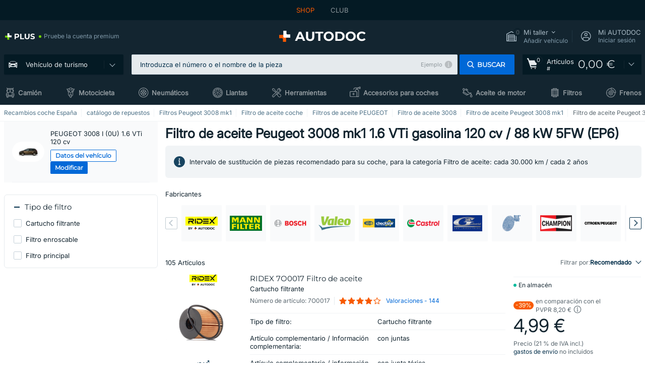

--- FILE ---
content_type: text/html; charset=UTF-8
request_url: https://www.autodoc.es/repuestos/filtros-de-aceite-10359/peugeot/3008/3008-2009/30821-1-6-vti
body_size: 38774
content:
<!DOCTYPE html>
<html lang="es">
<head>
    <meta charset="utf-8">
    <title>Filtro de aceite Peugeot 3008 mk1 1.6 VTi 120cv Gasolina 88kW 2009 - 2016 Motor Otto 5FW (EP6) | precio en AUTODOC</title>
    <meta name="description" content="【LA MEJOR ❗ OFERTA】⚡️ ➤ ¡Filtro de aceite Peugeot 3008 mk1 1.6 VTi 120cv Gasolina ❗ Eche un vistazo a la amplia gama de repuestos coches de AUTODOC España ✚ con precios bajos ✚ un enorme rango de marcas❗ Envío gratuito para pedidos cuyo importe supere los 120 &euro;❗">
    <meta name="keywords" content="">

        
    <meta name="viewport" content="width=device-width, initial-scale=1.0">
    <meta name="csrf-token" content="Q0POH3XlV6GxbgPhx1EOHnGMgiAO2AS3oGmifjOu">
    <meta name="format-detection" content="telephone=no">
    <meta http-equiv="x-ua-compatible" content="ie=edge">
    <meta name="robots" content="index, follow">

    <link rel="canonical" href="https://www.autodoc.es/repuestos/filtros-de-aceite-10359/peugeot/3008/3008-2009/30821-1-6-vti">
    <link rel="alternate" hreflang="de" href="https://www.autodoc.de/autoteile/olfilter-10359/peugeot/3008/3008-2009/30821-1-6-vti">
    <link rel="alternate" hreflang="fr-FR" href="https://www.auto-doc.fr/pieces-detachees/filtre-a-huile-10359/peugeot/3008/3008-2009/30821-1-6-vti">
    <link rel="alternate" hreflang="es-ES" href="https://www.autodoc.es/repuestos/filtros-de-aceite-10359/peugeot/3008/3008-2009/30821-1-6-vti">
    <link rel="alternate" hreflang="en-GB" href="https://www.autodoc.co.uk/car-parts/oil-filter-10359/peugeot/3008/3008-2009/30821-1-6-vti">
    <link rel="alternate" hreflang="it-IT" href="https://www.auto-doc.it/pezzi-di-ricambio/filtro-olio-10359/peugeot/3008/3008-2009/30821-1-6-vti">
    <link rel="alternate" hreflang="de-AT" href="https://www.auto-doc.at/autoteile/olfilter-10359/peugeot/3008/3008-2009/30821-1-6-vti">
    <link rel="alternate" hreflang="de-CH" href="https://www.auto-doc.ch/autoteile/olfilter-10359/peugeot/3008/3008-2009/30821-1-6-vti">
    <link rel="alternate" hreflang="pt-PT" href="https://www.auto-doc.pt/pecas-sobresselentes/filtro-de-oeleo-10359/peugeot/3008/3008-2009/30821-1-6-vti">
    <link rel="alternate" hreflang="nl-NL" href="https://www.autodoc.nl/auto-onderdelen/oliefilter-10359/peugeot/3008/3008-2009/30821-1-6-vti">
    <link rel="alternate" hreflang="da-DK" href="https://www.autodoc.dk/reservedele/oliefilter-10359/peugeot/3008/3008-2009/30821-1-6-vti">
    <link rel="alternate" hreflang="fi-FI" href="https://www.autodoc.fi/autonosat/oeljynsuodatin-10359/peugeot/3008/3008-2009/30821-1-6-vti">
    <link rel="alternate" hreflang="sv-SE" href="https://www.autodoc.se/reservdelar/oljefilter-10359/peugeot/3008/3008-2009/30821-1-6-vti">
    <link rel="alternate" hreflang="pl-PL" href="https://www.autodoc.pl/czesci-zapasowe/filtr_oleju-10359/peugeot/3008/3008-2009/30821-1-6-vti">
    <link rel="alternate" hreflang="cs-CZ" href="https://www.autodoc.cz/autodily/olejovy_filtr-10359/peugeot/3008/3008-2009/30821-1-6-vti">
    <link rel="alternate" hreflang="bg-BG" href="https://www.autodoc.bg/rezervni-chasti/maslen_filtr-10359/peugeot/3008/3008-2009/30821-1-6-vti">
    <link rel="alternate" hreflang="el-GR" href="https://www.autodoc.gr/exartimata-aftokiniton/filtro_ladioy-10359/peugeot/3008/3008-2009/30821-1-6-vti">
    <link rel="alternate" hreflang="hu-HU" href="https://www.autodoc.hu/jarmu-alkatreszek/olajszueroe-10359/peugeot/3008/3008-2009/30821-1-6-vti">
    <link rel="alternate" hreflang="et-EE" href="https://www.autodoc.ee/auto-osad/oelifilter-10359/peugeot/3008/3008-2009/30821-1-6-vti">
    <link rel="alternate" hreflang="lv-LV" href="https://www.autodoc.lv/auto-dalas/ellas_filtrs-10359/peugeot/3008/3008-2009/30821-1-6-vti">
    <link rel="alternate" hreflang="sk-SK" href="https://www.autodoc.sk/nahradne-diely/olejovy_filter-10359/peugeot/3008/3008-2009/30821-1-6-vti">
    <link rel="alternate" hreflang="lt-LT" href="https://www.autodoc.lt/autodalys/alyvos_filtras-10359/peugeot/3008/3008-2009/30821-1-6-vti">
    <link rel="alternate" hreflang="sl-SI" href="https://www.autodoc.si/rezervni-deli/oljni_filter-10359/peugeot/3008/3008-2009/30821-1-6-vti">
    <link rel="alternate" hreflang="de-LU" href="https://www.autodoc.lu/autoteile/olfilter-10359/peugeot/3008/3008-2009/30821-1-6-vti">
    <link rel="alternate" hreflang="nl-BE" href="https://www.autodoc.be/auto-onderdelen/oliefilter-10359/peugeot/3008/3008-2009/30821-1-6-vti">
    <link rel="alternate" hreflang="no-NO" href="https://www.autodoc.co.no/reservedeler/oljefilter-10359/peugeot/3008/3008-2009/30821-1-6-vti">
    <link rel="alternate" hreflang="ro-RO" href="https://www.autodoc24.ro/piese-de-schimb/filtru_ulei-10359/peugeot/3008/3008-2009/30821-1-6-vti">
    <link rel="alternate" hreflang="fr-BE" href="https://www.auto-doc.be/pieces-detachees/filtre-a-huile-10359/peugeot/3008/3008-2009/30821-1-6-vti">
    <link rel="alternate" hreflang="en-IE" href="https://www.auto-doc.ie/car-parts/oil-filter-10359/peugeot/3008/3008-2009/30821-1-6-vti">
    <link rel="alternate" hreflang="fr-CH" href="https://www.autodoc24.ch/pieces-detachees/filtre-a-huile-10359/peugeot/3008/3008-2009/30821-1-6-vti">
    <link rel="alternate" hreflang="en-DE" href="https://www.autodoc.parts/car-parts/oil-filter-10359/peugeot/3008/3008-2009/30821-1-6-vti">
    <link rel="alternate" hreflang="en-FR" href="https://www.autodoc24.fr/car-parts/oil-filter-10359/peugeot/3008/3008-2009/30821-1-6-vti">
    <link rel="alternate" hreflang="en-IT" href="https://www.autodoc24.it/car-parts/oil-filter-10359/peugeot/3008/3008-2009/30821-1-6-vti">
    <link rel="alternate" hreflang="en-NL" href="https://www.autodoc24.nl/car-parts/oil-filter-10359/peugeot/3008/3008-2009/30821-1-6-vti">
        <link rel="next" href="https://www.autodoc.es/repuestos/filtros-de-aceite-10359/peugeot/3008/3008-2009/30821-1-6-vti?page=2">
    
    <link href="/assets/54eb94/css/vendor.css?id=c584094dbf87722b988bc196510f004e" media="screen" rel="stylesheet" type="text/css">
    <link href="/assets/54eb94/css/app.css?id=410de3d88b27887d742da1b88942658c" media="screen" rel="stylesheet" type="text/css">
    <link rel="apple-touch-icon-precomposed" sizes="57x57" href="/assets/54eb94/images/apple-touch-icon-57x57.png">
    <link rel="apple-touch-icon-precomposed" sizes="114x114" href="/assets/54eb94/images/apple-touch-icon-114x114.png">
    <link rel="apple-touch-icon-precomposed" sizes="72x72" href="/assets/54eb94/images/apple-touch-icon-72x72.png">
    <link rel="apple-touch-icon-precomposed" sizes="144x144" href="/assets/54eb94/images/apple-touch-icon-144x144.png">
    <link rel="apple-touch-icon-precomposed" sizes="60x60" href="/assets/54eb94/images/apple-touch-icon-60x60.png">
    <link rel="apple-touch-icon-precomposed" sizes="120x120" href="/assets/54eb94/images/apple-touch-icon-120x120.png">
    <link rel="apple-touch-icon-precomposed" sizes="76x76" href="/assets/54eb94/images/apple-touch-icon-76x76.png">
    <link rel="apple-touch-icon-precomposed" sizes="152x152" href="/assets/54eb94/images/apple-touch-icon-152x152.png">
    <link rel="icon" type="image/png" sizes="196x196" href="/assets/54eb94/images/favicon-196x196.png">
    <link rel="icon" type="image/png" sizes="96x96" href="/assets/54eb94/images/favicon-96x96.png">
    <link rel="icon" type="image/png" sizes="32x32" href="/assets/54eb94/images/favicon-32x32.png">
    <link rel="icon" type="image/png" sizes="16x16" href="/assets/54eb94/images/favicon-16x16.png">
    <link rel="icon" type="image/png" sizes="128x128" href="/assets/54eb94/images/favicon-128.png">
    <!-- a.1 -->
<meta data-bing-key-tracker name="msvalidate.01" content="6C45369F110BCE52D1CA91A29BCC5EFE">

        <!-- a.2 -->
<script data-safe-params>
  window.safeParams = {};

  (function () {
    window.safeParams = {
      getUrlParams: function () {
        const currentParams = new URLSearchParams(window.location.search);
        const relevantParams = new URLSearchParams();
        const parametersList = ["awc","tduid","tagtag_uid","source","kk","s24clid","tb_prm","fbclid","gclid","wbraid","gbraid","braid","msclkid","cnxclid","zanpid","siteid","rtbhc","ranMID","ranEAID","wgu","wgexpiry","utm_source","utm_medium","utm_campaign","utm_term","utm_content"];

        for (const [key, value] of currentParams) {
          if (parametersList.includes(key)) {
            relevantParams.append(key, value);
          }
        }

        return relevantParams;
      },
      getTrackingParams: function getTrackingParams (url, params) {
        if (!params.toString()) {
          return url;
        }

        const targetUrl = new URL(url, window.location.origin);
        for (const [key, value] of params) {
          if (!targetUrl.searchParams.has(key)) {
            targetUrl.searchParams.set(key, value);
          }
        }
        return targetUrl.toString();
      },
      isInternalLink: function (url) {
        try {
          const targetUrl = new URL(url, window.location.origin);
          if (targetUrl.protocol.match(/^(mailto|tel|javascript):/i)) {
            return false;
          }
          return targetUrl.origin === window.location.origin;
        } catch (e) {
          return false;
        }
      },
    };

    function initParamsManager () {
      const savedParams = window.safeParams.getUrlParams();

      if (!savedParams.toString()) {
        console.log('no params to save');
        return;
      }

      function processNewLinks (mutations) {
        mutations.forEach(mutation => {
          mutation.addedNodes.forEach(node => {
            if (node.nodeType === Node.ELEMENT_NODE) {
              node.querySelectorAll('a, [data-link]').forEach(element => {
                const url = element.tagName === 'A' ? element.href : element.dataset.link;

                if (window.safeParams.isInternalLink(url)) {
                  const processedUrl = window.safeParams.getTrackingParams(url, savedParams);

                  if (element.tagName === 'A') {
                    element.href = processedUrl;
                  } else {
                    element.dataset.link = processedUrl;
                  }
                }
              });
            }
          });
        });
      }

      const observer = new MutationObserver(processNewLinks);
      observer.observe(document.body, {
        childList: true,
        subtree: true,
      });

      document.querySelectorAll('a, [data-link]').forEach(element => {
        const url = element.tagName === 'A' ? element.href : element.dataset.link;

        if (window.safeParams.isInternalLink(url)) {
          const processedUrl = window.safeParams.getTrackingParams(url, savedParams);

          if (element.tagName === 'A') {
            element.href = processedUrl;
          } else {
            element.dataset.link = processedUrl;
          }
        }
      });
    }

    document.addEventListener('setTermsCookiesChoose', function (e) {
      if (e.detail?.allAnalyticsCookies !== 'denied' || e.detail?.allMarketingCookies !== 'denied') {
        initParamsManager();
      }
    });
  })();
</script>

</head>
<body>
<!-- a.3 -->
<div style="display:none" data-session-start></div>

<script>
        window.popupSettings = JSON.parse('{\u0022cookies-popup\u0022:{\u0022id\u0022:\u00223b241101-e2bb-4255-8caf-4136c566a967\u0022,\u0022type\u0022:\u0022cookies-popup\u0022,\u0022status\u0022:1,\u0022name\u0022:\u0022Cookie PopUp Main\u0022,\u0022priority\u0022:800,\u0022timeout\u0022:0,\u0022routes\u0022:{\u0022allowed\u0022:[],\u0022disallowed\u0022:[\u0022basketRecovery\u0022,\u0022basketRecoveryByWpn\u0022,\u0022basket_alldata_redirect\u0022,\u0022basket_shipping_redirect\u0022,\u0022basket_guest_alldata_redirect\u0022,\u0022cart\u0022,\u0022cartAccount\u0022,\u0022cartAddress\u0022,\u0022cartAddressGuest\u0022,\u0022cartAllData\u0022,\u0022cartAllDataGuest\u0022,\u0022cartLogin\u0022,\u0022cartPayments\u0022,\u0022cartPaymentsGuest\u0022,\u0022cartSetPayments\u0022,\u0022cartSetPaymentsGuest\u0022,\u0022cartSubscriptionPayments\u0022,\u0022paylink_adyen_bancontact\u0022,\u0022paylink_adyen_credit_card\u0022,\u0022paylink_be2bill\u0022,\u0022paylink_be2bill_oney_checkout\u0022,\u0022paylink_braintree_creditcards\u0022,\u0022paylink_handler\u0022,\u0022paylink_klarna\u0022,\u0022paylink_klarna_billie\u0022,\u0022paylink_klarnacheckout\u0022,\u0022paylink_ps_adyen_credit_card\u0022,\u0022paylink_trustly\u0022,\u0022payment_add\u0022,\u0022payment_adyen_bancontact\u0022,\u0022payment_adyen_credit_card\u0022,\u0022payment_be2bill\u0022,\u0022payment_be2bill_oney_checkout\u0022,\u0022payment_braintree_creditcards\u0022,\u0022payment_handler\u0022,\u0022payment_klarna\u0022,\u0022payment_klarna_billie\u0022,\u0022payment_klarnacheckout\u0022,\u0022payment_ps_adyen_credit_card\u0022,\u0022payment_trustly\u0022,\u0022subscriptionCart\u0022,\u0022subscription_adyen_bancontact\u0022,\u0022subscription_adyen_credit_card\u0022,\u0022subscription_be2bill\u0022,\u0022subscription_be2bill_oney_checkout\u0022,\u0022subscription_braintree_creditcards\u0022,\u0022subscription_handler\u0022,\u0022subscription_klarna\u0022,\u0022subscription_klarna_billie\u0022,\u0022subscription_klarnacheckout\u0022,\u0022subscription_ps_adyen_credit_card\u0022,\u0022subscription_trustly\u0022]},\u0022settings\u0022:{\u0022status\u0022:1,\u0022priority\u0022:0},\u0022projectIds\u0022:[218,228,229,230,231,232,233,234,235,236,237,238,239,240,241,242,243,244,245,246,247,248,249,250,251,252,268,719,720,833,893,983,984,985,923],\u0022triggerTypes\u0022:[1,0],\u0022userType\u0022:2,\u0022createdAt\u0022:\u00221999-12-31T22:00:00\u0022,\u0022updatedAt\u0022:\u00222026-01-07T16:34:36.202\u0022},\u0022login-popup\u0022:{\u0022id\u0022:\u00229fcb6af2-297d-4eee-87ee-2c19c3b41007\u0022,\u0022type\u0022:\u0022login-popup\u0022,\u0022status\u0022:1,\u0022name\u0022:\u0022Login popup\u0022,\u0022priority\u0022:500,\u0022timeout\u0022:0,\u0022routes\u0022:{\u0022allowed\u0022:[],\u0022disallowed\u0022:[]},\u0022settings\u0022:{\u0022status\u0022:1,\u0022priority\u0022:0},\u0022projectIds\u0022:[218,228,229,230,231,232,233,234,235,236,237,238,239,240,241,242,243,244,245,246,247,248,249,250,251,252,268,719,720,833,893,923,983,984,985],\u0022triggerTypes\u0022:[0],\u0022userType\u0022:0,\u0022createdAt\u0022:\u00222025-12-18T15:11:35.206\u0022,\u0022updatedAt\u0022:\u00222026-01-09T11:42:01.404\u0022},\u0022forgot-password\u0022:{\u0022id\u0022:\u0022c6608e5d-e436-4c2a-9175-7d9d79429f40\u0022,\u0022type\u0022:\u0022forgot-password\u0022,\u0022status\u0022:1,\u0022name\u0022:\u0022Forgot password\u0022,\u0022priority\u0022:500,\u0022timeout\u0022:0,\u0022routes\u0022:{\u0022allowed\u0022:[],\u0022disallowed\u0022:[]},\u0022settings\u0022:{\u0022status\u0022:1,\u0022priority\u0022:0},\u0022projectIds\u0022:[218,228,229,230,231,232,233,234,235,236,237,238,239,240,241,242,243,244,245,246,247,248,249,250,251,252,268,719,720,833,893,923,983,984,985],\u0022triggerTypes\u0022:[0],\u0022userType\u0022:0,\u0022createdAt\u0022:\u00222025-12-18T15:24:01.686\u0022,\u0022updatedAt\u0022:\u00222025-12-25T23:03:05.621\u0022},\u0022product-add-to-cart-related\u0022:{\u0022id\u0022:\u00226e3dd388-dcc6-46d5-8ccb-025ac24b353e\u0022,\u0022type\u0022:\u0022product-add-to-cart-related\u0022,\u0022status\u0022:1,\u0022name\u0022:\u0022Related products\u0022,\u0022priority\u0022:700,\u0022timeout\u0022:0,\u0022routes\u0022:{\u0022allowed\u0022:[],\u0022disallowed\u0022:[\u0022accessories_listing\u0022,\u0022accessories_listing_brand\u0022,\u0022chemicals_listing_brand\u0022,\u0022chemicals_listing\u0022,\u0022compatibility_transaction\u0022,\u0022criterion_listing\u0022,\u0022index_accessories\u0022,\u0022motoroil_release\u0022,\u0022motoroil_viscosity\u0022,\u0022motoroil_viscosity_brand\u0022,\u0022oe_number\u0022,\u0022promotional_transaction\u0022,\u0022short_number\u0022,\u0022tools_listing\u0022,\u0022tools_listing_brand\u0022]},\u0022settings\u0022:{\u0022status\u0022:1,\u0022priority\u0022:0},\u0022projectIds\u0022:[218,228,229,230,231,232,233,234,235,236,237,238,239,240,241,242,243,244,245,246,247,248,249,250,251,252,268,719,720,833,893,923,983,984,985],\u0022triggerTypes\u0022:[5,0],\u0022userType\u0022:2,\u0022createdAt\u0022:\u00222025-12-18T15:33:56.811\u0022,\u0022updatedAt\u0022:\u00222025-12-29T12:35:21.806\u0022},\u0022simple-popup\u0022:{\u0022id\u0022:\u002269d516a7-8ae2-460d-af6d-de578709b84d\u0022,\u0022type\u0022:\u0022simple-popup\u0022,\u0022status\u0022:1,\u0022name\u0022:\u0022Simple popup settings (default)\u0022,\u0022priority\u0022:500,\u0022timeout\u0022:0,\u0022routes\u0022:{\u0022allowed\u0022:[],\u0022disallowed\u0022:[]},\u0022settings\u0022:{\u0022status\u0022:1,\u0022priority\u0022:0},\u0022projectIds\u0022:[218,228,229,230,231,232,233,234,235,236,237,238,239,240,241,242,243,244,245,246,247,248,249,250,251,252,268,719,720,833,893,923,985,984,983],\u0022triggerTypes\u0022:[0],\u0022userType\u0022:2,\u0022createdAt\u0022:\u00222025-12-18T15:38:38.051\u0022,\u0022updatedAt\u0022:\u00222025-12-25T23:14:07.819\u0022},\u0022google-one-tap\u0022:{\u0022id\u0022:\u002277268690-05da-45d6-96c9-3f2482875db3\u0022,\u0022type\u0022:\u0022google-one-tap\u0022,\u0022status\u0022:1,\u0022name\u0022:\u0022Google One Tap popup (Google login)\u0022,\u0022priority\u0022:700,\u0022timeout\u0022:0,\u0022routes\u0022:{\u0022allowed\u0022:[],\u0022disallowed\u0022:[\u0022basketRecoveryByWpn\u0022,\u0022basketRecovery\u0022,\u0022cart\u0022,\u0022cartAccount\u0022,\u0022cartAddress\u0022,\u0022cartAddressGuest\u0022,\u0022cartAllData\u0022,\u0022cartAllDataGuest\u0022,\u0022cartLogin\u0022,\u0022cartPayments\u0022,\u0022cartPaymentsGuest\u0022,\u0022cartSetPayments\u0022,\u0022cartSetPaymentsGuest\u0022,\u0022cartSubscriptionPayments\u0022,\u0022paylink_adyen_bancontact\u0022,\u0022paylink_adyen_credit_card\u0022,\u0022paylink_be2bill\u0022,\u0022paylink_be2bill_oney_checkout\u0022,\u0022paylink_braintree_creditcards\u0022,\u0022paylink_handler\u0022,\u0022paylink_klarna_billie\u0022,\u0022paylink_klarna\u0022,\u0022paylink_klarnacheckout\u0022,\u0022paylink_ps_adyen_credit_card\u0022,\u0022paylink_trustly\u0022,\u0022payment_add\u0022,\u0022payment_adyen_bancontact\u0022,\u0022payment_adyen_credit_card\u0022,\u0022payment_be2bill\u0022,\u0022payment_be2bill_oney_checkout\u0022,\u0022payment_braintree_creditcards\u0022,\u0022payment_handler\u0022,\u0022payment_klarna\u0022,\u0022payment_klarna_billie\u0022,\u0022payment_klarnacheckout\u0022,\u0022payment_ps_adyen_credit_card\u0022,\u0022payment_trustly\u0022,\u0022subscriptionCart\u0022,\u0022subscription_adyen_bancontact\u0022,\u0022subscription_adyen_credit_card\u0022,\u0022subscription_be2bill\u0022,\u0022subscription_be2bill_oney_checkout\u0022,\u0022subscription_braintree_creditcards\u0022,\u0022subscription_handler\u0022,\u0022subscription_klarna\u0022,\u0022subscription_klarna_billie\u0022,\u0022subscription_klarnacheckout\u0022,\u0022subscription_ps_adyen_credit_card\u0022,\u0022subscription_trustly\u0022]},\u0022settings\u0022:{\u0022status\u0022:1,\u0022priority\u0022:0},\u0022projectIds\u0022:[218,228,229,230,231,232,233,234,235,236,237,238,239,240,241,242,243,244,245,246,247,248,249,250,251,252,268,719,720,833,893,983,984,985,923],\u0022triggerTypes\u0022:[1],\u0022userType\u0022:0,\u0022createdAt\u0022:\u00222025-12-18T15:49:54.611\u0022,\u0022updatedAt\u0022:\u00222026-01-07T13:56:14.309\u0022},\u0022not-found-car\u0022:{\u0022id\u0022:\u00225b0df7ab-49f2-4647-a827-05298ecbd6de\u0022,\u0022type\u0022:\u0022not-found-car\u0022,\u0022status\u0022:1,\u0022name\u0022:\u0022Car not found\u0022,\u0022priority\u0022:500,\u0022timeout\u0022:0,\u0022routes\u0022:{\u0022allowed\u0022:[],\u0022disallowed\u0022:[]},\u0022settings\u0022:{\u0022status\u0022:1,\u0022priority\u0022:0},\u0022projectIds\u0022:[218,228,229,230,231,232,233,234,235,236,237,238,239,240,241,242,243,244,245,246,247,248,249,250,251,252,268,719,720,833,893,983,984,985,923],\u0022triggerTypes\u0022:[0],\u0022userType\u0022:2,\u0022createdAt\u0022:\u00222025-12-18T15:30:22.898\u0022,\u0022updatedAt\u0022:\u00222026-01-09T10:32:17.011\u0022},\u0022selector-popup\u0022:{\u0022id\u0022:\u0022673a344d-1152-4490-bb78-522a0809498f\u0022,\u0022type\u0022:\u0022selector-popup\u0022,\u0022status\u0022:1,\u0022name\u0022:\u0022Selector\u0022,\u0022priority\u0022:600,\u0022timeout\u0022:0,\u0022routes\u0022:{\u0022allowed\u0022:[],\u0022disallowed\u0022:[]},\u0022settings\u0022:{\u0022status\u0022:1,\u0022priority\u0022:0},\u0022projectIds\u0022:[218,228,229,230,231,232,233,234,235,236,237,238,239,240,241,242,243,244,245,246,247,248,249,250,251,252,268,719,720,833,893,923,983,984,985],\u0022triggerTypes\u0022:[0],\u0022userType\u0022:2,\u0022createdAt\u0022:\u00222025-12-18T15:25:55.839\u0022,\u0022updatedAt\u0022:\u00222026-01-08T11:18:15.985\u0022},\u0022selector-profile-tab\u0022:{\u0022id\u0022:\u0022fd00580e-42f3-4de7-94f8-52a9e9dfa0df\u0022,\u0022type\u0022:\u0022selector-profile-tab\u0022,\u0022status\u0022:1,\u0022name\u0022:\u0022Selector profile tab (Garage selector)\u0022,\u0022priority\u0022:500,\u0022timeout\u0022:0,\u0022routes\u0022:{\u0022allowed\u0022:[],\u0022disallowed\u0022:[]},\u0022settings\u0022:{\u0022status\u0022:1,\u0022priority\u0022:0},\u0022projectIds\u0022:[218,228,229,230,231,232,233,234,235,236,237,238,239,240,241,242,243,244,245,246,247,248,249,250,251,252,268,719,720,833,893,983,984,985,923],\u0022triggerTypes\u0022:[0],\u0022userType\u0022:2,\u0022createdAt\u0022:\u00222025-12-18T15:40:22.563\u0022,\u0022updatedAt\u0022:\u00222026-01-12T13:15:51.219\u0022},\u0022interstitial-banner\u0022:{\u0022id\u0022:\u0022646702a5-2c59-4fde-bcc4-c5a4f4ecc9ec\u0022,\u0022type\u0022:\u0022interstitial-banner\u0022,\u0022status\u0022:1,\u0022name\u0022:\u0022Interstitial banner\u0022,\u0022priority\u0022:900,\u0022timeout\u0022:0,\u0022routes\u0022:{\u0022allowed\u0022:[],\u0022disallowed\u0022:[\u0022payment_add\u0022,\u0022payment_handler\u0022,\u0022payment_be2bill\u0022,\u0022payment_klarna\u0022,\u0022payment_klarnacheckout\u0022,\u0022payment_klarna_billie\u0022,\u0022payment_trustly\u0022,\u0022payment_braintree_creditcards\u0022,\u0022paylink_handler\u0022,\u0022paylink_be2bill\u0022,\u0022paylink_klarna\u0022,\u0022paylink_klarnacheckout\u0022,\u0022paylink_trustly\u0022,\u0022paylink_braintree_creditcards\u0022,\u0022subscription_handler\u0022,\u0022subscription_be2bill\u0022,\u0022subscription_klarna\u0022,\u0022subscription_klarnacheckout\u0022,\u0022subscription_trustly\u0022,\u0022subscription_braintree_creditcards\u0022,\u0022cart\u0022,\u0022cartAllData\u0022,\u0022cartAllDataGuest\u0022,\u0022cartAccount\u0022,\u0022cartLogin\u0022,\u0022cartAddress\u0022,\u0022cartAddressGuest\u0022,\u0022cartPayments\u0022,\u0022cartPaymentsGuest\u0022,\u0022cartSetPayments\u0022,\u0022cartSetPaymentsGuest\u0022,\u0022basketRecoveryByWpn\u0022,\u0022basketRecovery\u0022,\u0022payment_adyen_credit_card\u0022,\u0022payment_adyen_bancontact\u0022,\u0022return_return\u0022]},\u0022settings\u0022:{\u0022status\u0022:1,\u0022priority\u0022:0},\u0022projectIds\u0022:[218,228,229,230,231,232,233,234,235,236,237,238,239,240,241,242,243,244,245,246,247,248,249,250,251,252,268,719,720,833,893,923,983,984,985],\u0022triggerTypes\u0022:[1],\u0022userType\u0022:2,\u0022createdAt\u0022:\u00222025-12-18T16:18:49.003\u0022,\u0022updatedAt\u0022:\u00222025-12-25T23:30:11.07\u0022},\u0022register-popup\u0022:{\u0022id\u0022:\u002261a4e42a-d5f1-4d1b-b61b-467a9f0cd2e1\u0022,\u0022type\u0022:\u0022register-popup\u0022,\u0022status\u0022:1,\u0022name\u0022:\u0022Register popup\u0022,\u0022priority\u0022:500,\u0022timeout\u0022:0,\u0022routes\u0022:{\u0022allowed\u0022:[],\u0022disallowed\u0022:[]},\u0022settings\u0022:{\u0022status\u0022:1,\u0022priority\u0022:0},\u0022projectIds\u0022:[218,228,229,230,231,232,233,234,235,236,237,238,239,240,241,242,243,244,245,246,247,248,249,250,251,252,268,719,720,833,893,923,985,984,983],\u0022triggerTypes\u0022:[0],\u0022userType\u0022:0,\u0022createdAt\u0022:\u00222025-12-18T15:12:50.028\u0022,\u0022updatedAt\u0022:\u00222025-12-25T23:02:35.62\u0022},\u0022mobile-app-bonus-popup\u0022:{\u0022id\u0022:\u0022aac5231b-55a2-450e-87ed-7bb9827c8d13\u0022,\u0022type\u0022:\u0022mobile-app-bonus-popup\u0022,\u0022status\u0022:1,\u0022name\u0022:\u0022Mobile app bonus popup after selector change\u0022,\u0022priority\u0022:500,\u0022timeout\u0022:0,\u0022routes\u0022:{\u0022allowed\u0022:[],\u0022disallowed\u0022:[]},\u0022settings\u0022:{\u0022status\u0022:1,\u0022priority\u0022:0},\u0022projectIds\u0022:[218,228,229,230,231,232,233,234,235,236,237,238,239,240,241,242,243,244,245,246,247,248,249,250,251,252,268,719,720,833,893,923,983,984,985],\u0022triggerTypes\u0022:[0],\u0022userType\u0022:2,\u0022createdAt\u0022:\u00222025-12-18T15:28:02.741\u0022,\u0022updatedAt\u0022:\u00222025-12-25T23:04:21.464\u0022},\u0022sidebar-key-characteristics\u0022:{\u0022id\u0022:\u0022e5062320-330d-4b09-b5e8-d2828f87310d\u0022,\u0022type\u0022:\u0022sidebar-key-characteristics\u0022,\u0022status\u0022:1,\u0022name\u0022:\u0022Sidebar key characteristics\u0022,\u0022priority\u0022:900,\u0022timeout\u0022:0,\u0022routes\u0022:{\u0022allowed\u0022:[],\u0022disallowed\u0022:[]},\u0022settings\u0022:{\u0022status\u0022:1,\u0022priority\u0022:0},\u0022projectIds\u0022:[218,228,229,230,231,232,233,234,235,236,237,238,239,240,241,242,243,244,245,246,247,248,249,250,251,252,268,719,720,833,893,983,984,985,923],\u0022triggerTypes\u0022:[2],\u0022userType\u0022:2,\u0022createdAt\u0022:\u00222025-12-18T15:57:38.023\u0022,\u0022updatedAt\u0022:\u00222026-01-08T13:30:19.351\u0022},\u0022login-before-wishlist-add\u0022:{\u0022id\u0022:\u002288960085-9b57-4a27-a586-2a01c0eedf98\u0022,\u0022type\u0022:\u0022login-before-wishlist-add\u0022,\u0022status\u0022:1,\u0022name\u0022:\u0022Login before wishlist add\u0022,\u0022priority\u0022:500,\u0022timeout\u0022:0,\u0022routes\u0022:{\u0022allowed\u0022:[],\u0022disallowed\u0022:[]},\u0022settings\u0022:{\u0022status\u0022:1,\u0022priority\u0022:0},\u0022projectIds\u0022:[218,228,229,230,231,232,233,234,235,236,237,238,239,240,241,242,243,244,245,246,247,248,249,250,251,252,268,719,720,833,893,983,984,985,923],\u0022triggerTypes\u0022:[0],\u0022userType\u0022:0,\u0022createdAt\u0022:\u00222025-12-18T16:17:05.533\u0022,\u0022updatedAt\u0022:\u00222026-01-08T12:47:50.844\u0022}}');
    </script>
<div id="app"
            data-generic-id="10359" data-user-id="" data-cart-id="" data-ubi="" data-cart-count="0" data-maker-id="88" data-model-id="7997" data-car-id="30821" data-404-page="false" data-route-name="category_car_list" data-ab-test-type data-ab-test-group data-ab-test-keys data-ab-test-values
    >
<div class="header-wrap" data-header-wrap>
    <div class="header-cross-products">
    <div class="wrap">
        <ul class="header-cross-products__list">
                            <li>
                    <span class="header-cross-products__link active"
                                                    >
                        SHOP
                    </span>
                </li>
                            <li>
                    <span class="header-cross-products__link"
                           role="link" tabindex="0" data-link="https://club.autodoc.es/?to=%2F&amp;utm_source=www.autodoc.es&amp;utm_medium=referral&amp;utm_term=es&amp;utm_content=category_car_list%7Cdesktop%7C&amp;utm_campaign=header_club " data-target="_blank"                           >
                        CLUB
                    </span>
                </li>
                    </ul>
    </div>
</div>

        <header class="header" >
        <div class="wrap">
            <div class="header__top">
                <div class="header-atd-plus"
     role="link"
     tabindex="0"
     data-tooltip-hover
     data-plus-tooltip
     data-ajax-link="https://www.autodoc.es/ajax/get-plus-tooltip"
     data-link="https://www.autodoc.es/services/plus-service"
>
    <span class="header-atd-plus__logo">
        <svg class='base-svg' role='none'>
            <use xlink:href='/assets/54eb94/images/icon-sprite-color.svg#sprite-plus-icon-color'></use>
        </svg>
    </span>
    <div class="header-atd-plus__title">Pruebe la cuenta premium</div>
</div>

                <div class="header__logo">
                                                <a href="https://www.autodoc.es/">
                                <img src="https://scdn.autodoc.de/static/logo/logo-light.svg"
                                     alt="AUTODOC España">
                            </a>                                    </div>
                <div class="header__top-right">
                    <div class="header__top-right-item header-garage " data-document-click-none
     data-garage-link="https://www.autodoc.es/ajax/get-garage-tooltip">
    <div class="header-garage__wrap" role="button" tabindex="0" data-show-tooltip-garage>
        <div class="header-garage__icon">
            <svg class='base-svg' role='none'>
                <use xlink:href='/assets/54eb94/images/icon-sprite-bw.svg#sprite-garage-icon-bw'></use>
            </svg>
            <span class="header-garage__amount" data-cart-count="0">0</span>
        </div>
        <div class="header-garage__text">
            <span class="header-garage__text-title">Mi taller</span>
                            <div class="header-garage__text-brand">
                    Añadir vehículo                </div>
                    </div>
    </div>
    <div class="header-garage__tooltip" data-tooltip-mouseleave data-tooltip-garage data-garage-tooltip-container
        data-garage-cars="0"
    >
    </div>
</div>
                                                                <div class="header__top-right-item header-login js-login-popup" data-login-show role="button" tabindex="0">
                            <div class="header-login__icon">
                                <svg class='base-svg' role='none'>
                                    <use
                                        xlink:href='/assets/54eb94/images/icon-sprite-bw.svg#sprite-user-icon-bw'></use>
                                </svg>
                            </div>
                            <div class="header-login__text">
                                <span class="header-login__text-title">Mi AUTODOC</span>
                                Iniciar sesión                            </div>
                        </div>
                                    </div>
                <div data-header-top-right></div>
            </div>
            <div class="header__panel">
    <div class="header-menu" data-burger-mobile
         data-current-subdomain="" tabindex="0" role="button">
        <div class="header-menu__desk" data-header-menu-link>
                                <svg class='header-menu__desk-icon base-svg' role='none'>
                        <use xlink:href='/assets/54eb94/images/icon-sprite-bw.svg#sprite-car-icon-full-bw'></use>
                    </svg>
                    <a href="https://www.autodoc.es/repuestos" class="header-menu__desk-title"
                        data-image="/assets/54eb94/images/icon-sprite-bw.svg#sprite-car-icon-full-bw" tabindex="-1">
                        Vehículo de turismo                    </a>                    </div>
        <div class="header-menu__mobile">
            <svg class='base-svg' role='none'>
                <use xlink:href='/assets/54eb94/images/icon-sprite-bw.svg#sprite-burger-icon-bw'></use>
            </svg>
        </div>
    </div>

            <div class="header-search" data-mobile-search data-document-click-none>
    <div class="header-search__overlay" data-hide-autocomplete></div>
    <form method="get" action="https://www.autodoc.es/search" class="header-search__wrap" data-autocomplete-form>
        <div class="header-search__close" data-hide-autocomplete></div>
        <div class="header-search__input">
            <input type="text"
                   class="form-input"
                   name="keyword"
                   value=""
                   placeholder="Introduzca el número o el nombre de la pieza"
                   autocomplete="off"
                   data-show-autocomplete
                   data-search-autocomplete-input
            >

            <div class="header-search__clear" data-search-clear-input></div>
            <div class="header-search__example"
                 role="button"
                 tabindex="0"
                 data-popup-search-example-btn>Ejemplo</div>

        </div>
        <span class="header-search__button btn btn--md" role="button" tabindex="0" data-search-submit-button>
            <svg role='none'>
                <use xlink:href="/assets/54eb94/images/icon-sprite-bw.svg#sprite-search-icon-bw"></use>
            </svg>
            <span>Buscar</span>
        </span>
    </form>
</div>
    
    <span class="header-show-mob" data-show-autocomplete tabindex="0" role="button">
        <svg role='none'>
            <use xlink:href="/assets/54eb94/images/icon-sprite-bw.svg#sprite-search-icon-bw"></use>
        </svg>
    </span>
    <div class="header-cart"
     data-header-cart
     
     
     data-header-cart-middle
     role="link"
     tabindex="0"
     data-link="https://www.autodoc.es/basket">
    <script>var ubi = '';</script>
    <div class="header-cart__icon">
    <svg class="base-svg" role='none'>
        <use xlink:href="/assets/54eb94/images/icon-sprite-bw.svg#sprite-basket-icon-bw"></use>
    </svg>
    <span class="header-cart__amount" data-cart-count-products="0">0</span>
</div>
<div class="header-cart__text">
    Artículos <span class="header-cart__text-number">#</span>
</div>
<div class="header-cart__total" data-order-sum="0">
    0,00 &euro;
</div>
    <div class="header-cart__tooltip" data-header-cart-tooltip>
            <div class="header-cart__tooltip-empty">Su cesta está vacía</div>

            </div>
</div>
</div>
            <nav>
    <ul class="header-nav">
                    <li class="header-nav__item">
                <svg class="header-nav__icon base-svg" role='none'>
                    <use xlink:href="/assets/54eb94/images/icon-sprite-bw.svg#sprite-truck-empty-bw"></use>
                </svg>
                <a href="https://camiones.autodoc.es/" data-parent-id="200000" class="header-nav__link">
                Camión
                </a>            </li>
                    <li class="header-nav__item">
                <svg class="header-nav__icon base-svg" role='none'>
                    <use xlink:href="/assets/54eb94/images/icon-sprite-bw.svg#sprite-moto-empty-bw"></use>
                </svg>
                <a href="https://moto.autodoc.es/" data-parent-id="43000" class="header-nav__link">
                Motocicleta
                </a>            </li>
                    <li class="header-nav__item">
                <svg class="header-nav__icon base-svg" role='none'>
                    <use xlink:href="/assets/54eb94/images/icon-sprite-bw.svg#sprite-tyres-icon-bw"></use>
                </svg>
                <a href="https://www.autodoc.es/neumaticos" data-parent-id="23208" class="header-nav__link">
                Neumáticos
                </a>            </li>
                    <li class="header-nav__item">
                <svg class="header-nav__icon base-svg" role='none'>
                    <use xlink:href="/assets/54eb94/images/icon-sprite-bw.svg#sprite-rims-bw"></use>
                </svg>
                <a href="https://www.autodoc.es/llantas" data-parent-id="90000" class="header-nav__link">
                Llantas
                </a>            </li>
                    <li class="header-nav__item">
                <svg class="header-nav__icon base-svg" role='none'>
                    <use xlink:href="/assets/54eb94/images/icon-sprite-bw.svg#sprite-tools-icon-bw"></use>
                </svg>
                <a href="https://www.autodoc.es/herramientas" data-parent-id="36000" class="header-nav__link">
                Herramientas
                </a>            </li>
                    <li class="header-nav__item">
                <svg class="header-nav__icon base-svg" role='none'>
                    <use xlink:href="/assets/54eb94/images/icon-sprite-bw.svg#sprite-misc-icon-bw"></use>
                </svg>
                <a href="https://www.autodoc.es/accesorios-coche" data-parent-id="33000" class="header-nav__link">
                Accesorios para coches
                </a>            </li>
                    <li class="header-nav__item">
                <svg class="header-nav__icon base-svg" role='none'>
                    <use xlink:href="/assets/54eb94/images/icon-sprite-bw.svg#sprite-oil-icon-bw"></use>
                </svg>
                <a href="https://www.autodoc.es/aceite-de-motor" data-parent-id="12094" class="header-nav__link">
                Aceite de motor
                </a>            </li>
                    <li class="header-nav__item">
                <svg class="header-nav__icon base-svg" role='none'>
                    <use xlink:href="/assets/54eb94/images/icon-sprite-bw.svg#sprite-filters-icon-bw"></use>
                </svg>
                <a href="https://www.autodoc.es/repuestos/filtros" data-parent-id="10105" class="header-nav__link">
                Filtros
                </a>            </li>
                    <li class="header-nav__item">
                <svg class="header-nav__icon base-svg" role='none'>
                    <use xlink:href="/assets/54eb94/images/icon-sprite-bw.svg#sprite-brackes-icon-bw"></use>
                </svg>
                <a href="https://www.autodoc.es/repuestos/frenos" data-parent-id="10106" class="header-nav__link">
                Frenos
                </a>            </li>
            </ul>
</nav>
        </div>
            </header>

</div>
<main class="listing-page" id="main"  data-ajax-listing-page data-ga-listing-page="" data-category-id="10359">
    <div class="app-left-banner app-left-banner--under-overlay" data-app-left-banner data-removed-dom-element>
</div>
            <div data-popup-live-chat-wrapper></div>

            <div class="head-page">
        <nav class="breadcrumbs swipe">
        <script type="application/ld+json">{
    "@context": "https://schema.org",
    "@type": "BreadcrumbList",
    "itemListElement": [
        {
            "@type": "ListItem",
            "position": 1,
            "item": {
                "@type": "Thing",
                "name": "Recambios coche España",
                "@id": "https://www.autodoc.es/#parts"
            }
        },
        {
            "@type": "ListItem",
            "position": 2,
            "item": {
                "@type": "Thing",
                "name": "catálogo de repuestos",
                "@id": "https://www.autodoc.es/repuestos"
            }
        },
        {
            "@type": "ListItem",
            "position": 3,
            "item": {
                "@type": "Thing",
                "name": "Filtros Peugeot 3008 mk1",
                "@id": "https://www.autodoc.es/repuestos/filtros/peugeot/3008/3008-2009"
            }
        },
        {
            "@type": "ListItem",
            "position": 4,
            "item": {
                "@type": "Thing",
                "name": "Filtro de aceite coche",
                "@id": "https://www.autodoc.es/repuestos/filtros-de-aceite-10359"
            }
        },
        {
            "@type": "ListItem",
            "position": 5,
            "item": {
                "@type": "Thing",
                "name": "Filtros de aceite PEUGEOT",
                "@id": "https://www.autodoc.es/repuestos/filtros-de-aceite-10359/peugeot"
            }
        },
        {
            "@type": "ListItem",
            "position": 6,
            "item": {
                "@type": "Thing",
                "name": "Filtro de aceite 3008",
                "@id": "https://www.autodoc.es/repuestos/filtros-de-aceite-10359/peugeot/3008"
            }
        },
        {
            "@type": "ListItem",
            "position": 7,
            "item": {
                "@type": "Thing",
                "name": "Filtro de aceite Peugeot 3008 mk1",
                "@id": "https://www.autodoc.es/repuestos/filtros-de-aceite-10359/peugeot/3008/3008-2009"
            }
        },
        {
            "@type": "ListItem",
            "position": 8,
            "item": {
                "@type": "Thing",
                "name": "Filtro de aceite Peugeot 3008 mk1 1.6 VTi"
            }
        }
    ]
}</script>        <ol class="wrap">
                            <li class="breadcrumbs__item">
                                            <a href="https://www.autodoc.es/#parts">
                        Recambios coche España
                        </a>                                    </li>
                            <li class="breadcrumbs__item">
                                            <a href="https://www.autodoc.es/repuestos">
                        catálogo de repuestos
                        </a>                                    </li>
                            <li class="breadcrumbs__item">
                                            <a href="https://www.autodoc.es/repuestos/filtros/peugeot/3008/3008-2009">
                        Filtros Peugeot 3008 mk1
                        </a>                                    </li>
                            <li class="breadcrumbs__item">
                                            <a href="https://www.autodoc.es/repuestos/filtros-de-aceite-10359">
                        Filtro de aceite coche
                        </a>                                    </li>
                            <li class="breadcrumbs__item">
                                            <a href="https://www.autodoc.es/repuestos/filtros-de-aceite-10359/peugeot">
                        Filtros de aceite PEUGEOT
                        </a>                                    </li>
                            <li class="breadcrumbs__item">
                                            <a href="https://www.autodoc.es/repuestos/filtros-de-aceite-10359/peugeot/3008">
                        Filtro de aceite 3008
                        </a>                                    </li>
                            <li class="breadcrumbs__item">
                                            <a href="https://www.autodoc.es/repuestos/filtros-de-aceite-10359/peugeot/3008/3008-2009">
                        Filtro de aceite Peugeot 3008 mk1
                        </a>                                    </li>
                            <li class="breadcrumbs__item">
                                            Filtro de aceite Peugeot 3008 mk1 1.6 VTi
                                    </li>
                    </ol>
    </nav>

    </div>
    <div class="section wrap">
        <div class="row">
            <div class="col-12 col-lg-3 sidebar">
                <div class="listing-chosen-auto-header-wrap" data-show-more>
        <div class="listing-chosen-auto-header">
                            <div class="listing-chosen-auto-header__icon listing-chosen-auto-header__icon--white-bg">
                    <img class="lazyload"
                         src="https://scdn.autodoc.de/vehicles/800x287/30821.jpg"
                         srcset="https://www.autodoc.es/lazyload.php?width=100&amp;height=36"
                         data-srcset="https://scdn.autodoc.de/vehicles/100x36/30821.jpg 1x,
                            https://scdn.autodoc.de/vehicles/200x72/30821.jpg 2x"
                         alt="Comprar a online precio Filtro de aceite PEUGEOT 3008 1.6 VTi 120 cv Gasolina"
                         title="Filtro de aceite PEUGEOT 3008 I (0U) 1.6 VTi Gasolina Motor Otto 120 cv 2009 - 2016"
                    />
                </div>
                        <div class="listing-chosen-auto-header__content">
                <div class="listing-chosen-auto-header__content-title">
                    PEUGEOT 3008 I (0U) 1.6 VTi 120 cv                                    </div>
                <div class="listing-chosen-auto-header__content-buttons">
                    <span class="btn btn--primary-outline btn--sm mr-1" role="button" tabindex="0" data-popup-car-info-btn>
    <span>Datos del vehículo</span>
</span>

            <span role="button" tabindex="0" class="btn btn--sm" data-popup-search-car-btn>
            <span>Modificar</span>
        </span>

            
            <div class="popup popup--car-info" data-popup data-popup-car-info>
    <div class="popup__close" data-popup-close role="button" tabindex="0"></div>
    <div class="popup__wrap" tabindex="0">
        <strong class="popup__title mb-4">Información: Peugeot 3008 mk1 1.6VTi</strong>

        <div class="popup__info-row">
            <span class="popup__info-row-item">Tipo:</span>
            <span class="popup__info-row-item">1.6 VTi</span>
        </div>
        <div class="popup__info-row">
            <span class="popup__info-row-item">Año de fabricación (desde - hasta):</span>
            <span class="popup__info-row-item">06.2009 - 08.2016</span>
        </div>

        <b class="popup__info-subtitle">Carrocería:</b>
        <div class="popup__info-row">
            <span class="popup__info-row-item">Tipo de carrocería:</span>
            <span class="popup__info-row-item">Monospace</span>
        </div>
        <div class="popup__info-row">
            <span class="popup__info-row-item">Tipo de unidad:</span>
            <span class="popup__info-row-item">Tracción delantera</span>
        </div>

        <b class="popup__info-subtitle">Características técnicas:</b>
        <div class="popup__info-row">
            <span class="popup__info-row-item">Potencia [kW]:</span>
            <span class="popup__info-row-item">88</span>
        </div>
        <div class="popup__info-row">
            <span class="popup__info-row-item">Potencia [cv]:</span>
            <span class="popup__info-row-item">120</span>
        </div>
        <div class="popup__info-row">
            <span class="popup__info-row-item">Cilindrada (cc):</span>
            <span class="popup__info-row-item">1598</span>
        </div>
        <div class="popup__info-row">
            <span class="popup__info-row-item">Cilindros:</span>
            <span class="popup__info-row-item">4</span>
        </div>
        <div class="popup__info-row">
            <span class="popup__info-row-item">Válvulas para la cámara de combustión:</span>
            <span class="popup__info-row-item">4</span>
        </div>
        <div class="popup__info-row">
            <span class="popup__info-row-item">Tipo de motor:</span>
            <span class="popup__info-row-item">Motor Otto</span>
        </div>
                    <div class="popup__info-row">
                <span class="popup__info-row-item">Código de motor:</span>
                <span class="popup__info-row-item">5FS (EP6C), 5FW (EP6), EP6</span>
            </div>
                <div class="popup__info-row">
            <span class="popup__info-row-item">Transmisión:</span>
            <span class="popup__info-row-item">---</span>
        </div>
        <div class="popup__info-row">
            <span class="popup__info-row-item">Tipo de combustible:</span>
            <span class="popup__info-row-item">Gasolina</span>
        </div>
        <div class="popup__info-row">
            <span class="popup__info-row-item">Preparación del combustible:</span>
            <span class="popup__info-row-item">Inyección colector de admisión / carburador</span>
        </div>
        <div class="popup__info-row">
            <span class="popup__info-row-item">Sistema de frenos:</span>
            <span class="popup__info-row-item">...</span>
        </div>

        
            </div>
</div>
                </div>
            </div>
        </div>
                <span class="listing-chosen-auto-header-wrap__btn-hide" role="button" tabindex="0" data-show-more-btn></span>
    </div>


                <div class="filters-sidebar" data-filters-sidebar data-ga4-filters-sidebar>
        <div class="filters-sidebar__header d-lg-none">
            <span class="filters-sidebar__header-title">Filtrar por</span>
            <span class="btn btn--md btn--primary-outline d-lg-none" tabindex="0" role="button"
                  data-reset-filter-all>Restablecer filtro</span>
        </div>
        <div class="filters-sidebar__list">
            <form class="listing-filters__forms" action="https://www.autodoc.es/repuestos/filtros-de-aceite-10359/peugeot/3008/3008-2009/30821-1-6-vti" data-filter-form
                  method="get"
                  >
                

                
                                                    
                
                    
                    
                    
                    
                    
                
                    
                    
                    
                    
                    <div class="filter-sidebar-item active"
         data-id="criteria.826" data-toggle-class-wrap data-form-filter-id="826">
        <div class="filter-sidebar-item__title" tabindex="0" role="button" data-toggle-class>
            Tipo de filtro
        </div>
        
        <div class="filter-sidebar-item__list-wrap"
             data-show-more data-show-more-no-scroll data-show-elements data-media-all="10">
            <ul class="filter-sidebar-item__list">
                                    <li data-show-elements-item data-left-filter-item data-filter-id="826" data-filter-value="9">
                        <div class="checkbox">
                            <input name="criteria[826][]"
                                    type="checkbox"                                    class="form-checkbox"
                                   value="9"
                                   id="criteria-52bbb4"
                                   >
                            <label class="form-checkbox-label" for="criteria-52bbb4">
                                                                    <span>Cartucho filtrante </span>
                                                                                            </label>
                        </div>
                    </li>
                                    <li data-show-elements-item data-left-filter-item data-filter-id="826" data-filter-value="1">
                        <div class="checkbox">
                            <input name="criteria[826][]"
                                    type="checkbox"                                    class="form-checkbox"
                                   value="1"
                                   id="criteria-e75af8"
                                   >
                            <label class="form-checkbox-label" for="criteria-e75af8">
                                                                    <span>Filtro enroscable </span>
                                                                                            </label>
                        </div>
                    </li>
                                    <li data-show-elements-item data-left-filter-item data-filter-id="826" data-filter-value="87">
                        <div class="checkbox">
                            <input name="criteria[826][]"
                                    type="checkbox"                                    class="form-checkbox"
                                   value="87"
                                   id="criteria-819d95"
                                   >
                            <label class="form-checkbox-label" for="criteria-819d95">
                                                                    <span>Filtro principal </span>
                                                                                            </label>
                        </div>
                    </li>
                            </ul>
            <span class="filter-sidebar-item__more" data-more="Más" data-less="Cerrar"
                  role="button" tabindex="0" data-show-more-btn data-show-elements-button></span>
        </div>
    </div>

                            </form>
        </div>
        <div class="filters-sidebar__footer d-lg-none">
            <a href="#" class="btn btn--lg" data-close-filters>Aplicar</a>
        </div>
    </div>


                <div id="widget" class="widget-recently-viewed-block active d-none" data-widget-recently-viewed-block data-toggle-class-wrap>
</div>            </div>
                            <script type="application/ld+json">{
    "@context": "https://schema.org",
    "@type": "ItemList",
    "itemListElement": [
        {
            "@type": "ListItem",
            "position": 1,
            "item": {
                "@type": "Product",
                "name": "RIDEX 7O0017 Filtro de aceite",
                "url": "https://www.autodoc.es/ridex/8149711",
                "image": "https://media.autodoc.de/360_photos/8149711/h-preview.jpg",
                "offers": {
                    "@type": "Offer",
                    "price": 4.99,
                    "priceCurrency": "EUR"
                },
                "aggregateRating": {
                    "@type": "AggregateRating",
                    "ratingValue": "4",
                    "ratingCount": 144
                }
            }
        },
        {
            "@type": "ListItem",
            "position": 2,
            "item": {
                "@type": "Product",
                "name": "RIDEX PLUS 7O0017P Filtro de aceite",
                "url": "https://www.autodoc.es/ridex-plus/18744101",
                "image": "https://media.autodoc.de/360_photos/18744101/h-preview.jpg",
                "offers": {
                    "@type": "Offer",
                    "price": 5.99,
                    "priceCurrency": "EUR"
                },
                "aggregateRating": {
                    "@type": "AggregateRating",
                    "ratingValue": "4",
                    "ratingCount": 46
                }
            }
        },
        {
            "@type": "ListItem",
            "position": 3,
            "item": {
                "@type": "Product",
                "name": "STARK SKOF-0860016 Filtro de aceite",
                "url": "https://www.autodoc.es/stark/7988889",
                "image": "https://media.autodoc.de/360_photos/7988889/h-preview.jpg",
                "offers": {
                    "@type": "Offer",
                    "price": 4.99,
                    "priceCurrency": "EUR"
                },
                "aggregateRating": {
                    "@type": "AggregateRating",
                    "ratingValue": "4",
                    "ratingCount": 44
                }
            }
        },
        {
            "@type": "ListItem",
            "position": 4,
            "item": {
                "@type": "Product",
                "name": "MANN-FILTER HU 711/51 x Filtro de aceite",
                "url": "https://www.autodoc.es/mann-filter/963131",
                "image": "https://media.autodoc.de/360_photos/963131/h-preview.jpg",
                "offers": {
                    "@type": "Offer",
                    "price": 9.99,
                    "priceCurrency": "EUR"
                },
                "aggregateRating": {
                    "@type": "AggregateRating",
                    "ratingValue": "4",
                    "ratingCount": 91
                }
            }
        },
        {
            "@type": "ListItem",
            "position": 5,
            "item": {
                "@type": "Product",
                "name": "BOSCH 1 457 429 249 Filtro de aceite",
                "url": "https://www.autodoc.es/bosch/1186460",
                "image": "https://media.autodoc.de/360_photos/1186460/h-preview.jpg",
                "offers": {
                    "@type": "Offer",
                    "price": 6.99,
                    "priceCurrency": "EUR"
                },
                "aggregateRating": {
                    "@type": "AggregateRating",
                    "ratingValue": "4",
                    "ratingCount": 60
                }
            }
        },
        {
            "@type": "ListItem",
            "position": 6,
            "item": {
                "@type": "Product",
                "name": "VALEO 586503 Filtro de aceite",
                "url": "https://www.autodoc.es/valeo/7121839",
                "image": "https://cdn.autodoc.de/thumb?id=7121839&m=0&n=0&lng=es&rev=94077976",
                "offers": {
                    "@type": "Offer",
                    "price": 5.99,
                    "priceCurrency": "EUR"
                },
                "aggregateRating": {
                    "@type": "AggregateRating",
                    "ratingValue": "4",
                    "ratingCount": 105
                }
            }
        },
        {
            "@type": "ListItem",
            "position": 7,
            "item": {
                "@type": "Product",
                "name": "MAGNETI MARELLI 152071758833 Filtro de aceite",
                "url": "https://www.autodoc.es/magneti-marelli/1830131",
                "image": "https://media.autodoc.de/360_photos/1830131/h-preview.jpg",
                "offers": {
                    "@type": "Offer",
                    "price": 5.59,
                    "priceCurrency": "EUR"
                },
                "aggregateRating": {
                    "@type": "AggregateRating",
                    "ratingValue": "4",
                    "ratingCount": 25
                }
            }
        },
        {
            "@type": "ListItem",
            "position": 8,
            "item": {
                "@type": "Product",
                "name": "MAHLE OX 339/2D Filtro de aceite",
                "url": "https://www.autodoc.es/mahle-original/2681246",
                "image": "https://media.autodoc.de/360_photos/2681246/h-preview.jpg",
                "offers": {
                    "@type": "Offer",
                    "price": 9.99,
                    "priceCurrency": "EUR"
                },
                "aggregateRating": {
                    "@type": "AggregateRating",
                    "ratingValue": "4",
                    "ratingCount": 69
                }
            }
        },
        {
            "@type": "ListItem",
            "position": 9,
            "item": {
                "@type": "Product",
                "name": "PURFLUX L358A Filtro de aceite",
                "url": "https://www.autodoc.es/purflux/1309936",
                "image": "https://cdn.autodoc.de/thumb?id=1309936&m=0&n=0&lng=es&rev=94077976",
                "offers": {
                    "@type": "Offer",
                    "price": 5.29,
                    "priceCurrency": "EUR"
                },
                "aggregateRating": {
                    "@type": "AggregateRating",
                    "ratingValue": "4",
                    "ratingCount": 21
                }
            }
        },
        {
            "@type": "ListItem",
            "position": 10,
            "item": {
                "@type": "Product",
                "name": "MEYLE 714 322 0011 Filtro de aceite",
                "url": "https://www.autodoc.es/meyle/10158077",
                "image": "https://cdn.autodoc.de/thumb?id=10158077&m=0&n=0&lng=es&rev=94077976",
                "offers": {
                    "@type": "Offer",
                    "price": 6.59,
                    "priceCurrency": "EUR"
                },
                "aggregateRating": {
                    "@type": "AggregateRating",
                    "ratingValue": "4",
                    "ratingCount": 36
                }
            }
        },
        {
            "@type": "ListItem",
            "position": 11,
            "item": {
                "@type": "Product",
                "name": "BLUE PRINT ADF122102 Filtro de aceite",
                "url": "https://www.autodoc.es/blue-print/7672418",
                "image": "https://media.autodoc.de/360_photos/7672418/h-preview.jpg",
                "offers": {
                    "@type": "Offer",
                    "price": 5.29,
                    "priceCurrency": "EUR"
                },
                "aggregateRating": {
                    "@type": "AggregateRating",
                    "ratingValue": "4",
                    "ratingCount": 39
                }
            }
        },
        {
            "@type": "ListItem",
            "position": 12,
            "item": {
                "@type": "Product",
                "name": "FEBI BILSTEIN 32103 Filtro de aceite",
                "url": "https://www.autodoc.es/febi-bilstein/1888124",
                "image": "https://media.autodoc.de/360_photos/1888124/h-preview.jpg",
                "offers": {
                    "@type": "Offer",
                    "price": 5.99,
                    "priceCurrency": "EUR"
                },
                "aggregateRating": {
                    "@type": "AggregateRating",
                    "ratingValue": "4",
                    "ratingCount": 25
                }
            }
        },
        {
            "@type": "ListItem",
            "position": 13,
            "item": {
                "@type": "Product",
                "name": "HENGST FILTER E44H D110 Filtro de aceite",
                "url": "https://www.autodoc.es/hengst-filter/1735012",
                "image": "https://cdn.autodoc.de/thumb?id=1735012&m=0&n=0&lng=es&rev=94077976",
                "offers": {
                    "@type": "Offer",
                    "price": 6.99,
                    "priceCurrency": "EUR"
                },
                "aggregateRating": {
                    "@type": "AggregateRating",
                    "ratingValue": "4",
                    "ratingCount": 50
                }
            }
        },
        {
            "@type": "ListItem",
            "position": 14,
            "item": {
                "@type": "Product",
                "name": "CHAMPION EON TITAN COF100530E Filtro de aceite",
                "url": "https://www.autodoc.es/champion/7807988",
                "image": "https://media.autodoc.de/360_photos/7807988/h-preview.jpg",
                "offers": {
                    "@type": "Offer",
                    "price": 5.29,
                    "priceCurrency": "EUR"
                },
                "aggregateRating": {
                    "@type": "AggregateRating",
                    "ratingValue": "4",
                    "ratingCount": 42
                }
            }
        },
        {
            "@type": "ListItem",
            "position": 15,
            "item": {
                "@type": "Product",
                "name": "UFI 25.060.00 Filtro de aceite",
                "url": "https://www.autodoc.es/ufi/7241932",
                "image": "https://media.autodoc.de/360_photos/7241932/h-preview.jpg",
                "offers": {
                    "@type": "Offer",
                    "price": 7.29,
                    "priceCurrency": "EUR"
                },
                "aggregateRating": {
                    "@type": "AggregateRating",
                    "ratingValue": "4",
                    "ratingCount": 10
                }
            }
        },
        {
            "@type": "ListItem",
            "position": 16,
            "item": {
                "@type": "Product",
                "name": "K&N Filters HP-7024 Filtro de aceite",
                "url": "https://www.autodoc.es/kn-filters/14938592",
                "image": "https://cdn.autodoc.de/thumb?id=14938592&m=0&n=0&lng=es&rev=94077976",
                "offers": {
                    "@type": "Offer",
                    "price": 15.49,
                    "priceCurrency": "EUR"
                },
                "aggregateRating": {
                    "@type": "AggregateRating",
                    "ratingValue": "4",
                    "ratingCount": 8
                }
            }
        },
        {
            "@type": "ListItem",
            "position": 17,
            "item": {
                "@type": "Product",
                "name": "VAICO V24-0021 Filtro de aceite",
                "url": "https://www.autodoc.es/vaico/868514",
                "image": "https://media.autodoc.de/360_photos/868514/h-preview.jpg",
                "offers": {
                    "@type": "Offer",
                    "price": 6.29,
                    "priceCurrency": "EUR"
                },
                "aggregateRating": {
                    "@type": "AggregateRating",
                    "ratingValue": "4",
                    "ratingCount": 16
                }
            }
        },
        {
            "@type": "ListItem",
            "position": 18,
            "item": {
                "@type": "Product",
                "name": "goCORE GCG0018 Filtro de aceite",
                "url": "https://www.autodoc.es/gocore/21855092",
                "image": "https://cdn.autodoc.de/thumb?id=21855092&m=0&n=0&lng=es&rev=94077976",
                "offers": {
                    "@type": "Offer",
                    "price": 13.49,
                    "priceCurrency": "EUR"
                }
            }
        },
        {
            "@type": "ListItem",
            "position": 19,
            "item": {
                "@type": "Product",
                "name": "FILTRON OE 673 Filtro de aceite",
                "url": "https://www.autodoc.es/filtron/13884208",
                "image": "https://cdn.autodoc.de/thumb?id=13884208&m=0&n=0&lng=es&rev=94077976",
                "offers": {
                    "@type": "Offer",
                    "price": 6.29,
                    "priceCurrency": "EUR"
                },
                "aggregateRating": {
                    "@type": "AggregateRating",
                    "ratingValue": "4",
                    "ratingCount": 1
                }
            }
        },
        {
            "@type": "ListItem",
            "position": 20,
            "item": {
                "@type": "Product",
                "name": "Castrol filters CO0011 Filtro de aceite",
                "url": "https://www.autodoc.es/castrol-filters/24840165",
                "image": "https://cdn.autodoc.de/thumb?id=24840165&m=0&n=0&lng=es&rev=94077976",
                "offers": {
                    "@type": "Offer",
                    "price": 7.59,
                    "priceCurrency": "EUR"
                },
                "aggregateRating": {
                    "@type": "AggregateRating",
                    "ratingValue": "5",
                    "ratingCount": 3
                }
            }
        }
    ]
}</script>
                        <div class="col-12 col-lg-9 pt-3 pt-lg-2">
                                    <div class="listing-title">
    <h1 class="listing-title__name">Filtro de aceite Peugeot 3008 mk1 1.6 VTi gasolina 120 cv / 88 kW 5FW (EP6)</h1>
</div>

<div class="replacement-terms d-flex align-items-center mb-2 mb-md-3">
                                    <img class="mr-1" src='/assets/54eb94/images/svg/info-icon-dark.svg'
                                         alt="Filtros de aceite Peugeot 3008 mk1 1.6 VTi 120 Motor Otto 1.6VTi Gasolina ¡descubre más! ¿Cuáles elegir, cuándo cambiarlos el cambio y cuánto cuesta?">
                                    <p>Intervalo de sustitución de piezas recomendado para su coche, para la categoría Filtro de aceite: cada 30.000 km / cada 2 años</p>
                                </div>


<div class="listing-filters-list-wrap mb-2 mb-md-3 mb-lg-4" data-listing-filters data-ga4-listing-filters>
        <div class="listing-filters-list">
            <div class="wrap">
                <form class="listing-filters__forms" action="https://www.autodoc.es/repuestos/filtros-de-aceite-10359/peugeot/3008/3008-2009/30821-1-6-vti" data-filter-form method="get"
                      >
                    <input type="hidden" name="type" value="ajax">
                    

                    
                    
                    
                        
                        <div class="filter-listing filter-listing--brand filter-listing--brand-names filter-listing--fixed"
         data-filter-fixed
            data-form-filter-id="50002">
        <div class="filter-listing__title">Fabricantes</div>
        <ul class="filter-listing__list" data-filter-brand-slider data-ga4-filter-slider>
                            <li class="filter-listing__item" data-top-filter-item data-filter-id="50002" data-filter-value="100015">
                    <input class="form-checkbox"
                            type="checkbox"                            name="supplier[]"
                           value="100015" id="brand-100015"
                           >
                    <label class="filter-listing__label" for="brand-100015">
                                                    <span class="filter-listing__img">
                                <img class="lazyload"
                                     data-srcset="https://cdn.autodoc.de/brands/thumbs/100015.png?m=3 1x, https://cdn.autodoc.de/brands/thumbs/100015.png?m=2 2x"
                                     srcset="https://www.autodoc.es/lazyload.php?width=300&amp;height=300"
                                     src="https://cdn.autodoc.de/brands/thumbs/100015.png?m=0"
                                     alt="RIDEX filtro de aceite PEUGEOT 3008 1.6 VTi 120cv Motor Otto">
                            </span>
                                            </label>
                </li>
                            <li class="filter-listing__item" data-top-filter-item data-filter-id="50002" data-filter-value="4">
                    <input class="form-checkbox"
                            type="checkbox"                            name="supplier[]"
                           value="4" id="brand-4"
                           >
                    <label class="filter-listing__label" for="brand-4">
                                                    <span class="filter-listing__img">
                                <img class="lazyload"
                                     data-srcset="https://cdn.autodoc.de/brands/thumbs/4.png?m=3 1x, https://cdn.autodoc.de/brands/thumbs/4.png?m=2 2x"
                                     srcset="https://www.autodoc.es/lazyload.php?width=300&amp;height=300"
                                     src="https://cdn.autodoc.de/brands/thumbs/4.png?m=0"
                                     alt="MANN-FILTER filtro de aceite PEUGEOT 3008 1.6 VTi 120cv Motor Otto">
                            </span>
                                            </label>
                </li>
                            <li class="filter-listing__item" data-top-filter-item data-filter-id="50002" data-filter-value="30">
                    <input class="form-checkbox"
                            type="checkbox"                            name="supplier[]"
                           value="30" id="brand-30"
                           >
                    <label class="filter-listing__label" for="brand-30">
                                                    <span class="filter-listing__img">
                                <img class="lazyload"
                                     data-srcset="https://cdn.autodoc.de/brands/thumbs/30.png?m=3 1x, https://cdn.autodoc.de/brands/thumbs/30.png?m=2 2x"
                                     srcset="https://www.autodoc.es/lazyload.php?width=300&amp;height=300"
                                     src="https://cdn.autodoc.de/brands/thumbs/30.png?m=0"
                                     alt="BOSCH filtro de aceite PEUGEOT 3008 1.6 VTi 120cv Motor Otto">
                            </span>
                                            </label>
                </li>
                            <li class="filter-listing__item" data-top-filter-item data-filter-id="50002" data-filter-value="21">
                    <input class="form-checkbox"
                            type="checkbox"                            name="supplier[]"
                           value="21" id="brand-21"
                           >
                    <label class="filter-listing__label" for="brand-21">
                                                    <span class="filter-listing__img">
                                <img class="lazyload"
                                     data-srcset="https://cdn.autodoc.de/brands/thumbs/21.png?m=3 1x, https://cdn.autodoc.de/brands/thumbs/21.png?m=2 2x"
                                     srcset="https://www.autodoc.es/lazyload.php?width=300&amp;height=300"
                                     src="https://cdn.autodoc.de/brands/thumbs/21.png?m=0"
                                     alt="VALEO filtro de aceite PEUGEOT 3008 1.6 VTi 120cv Motor Otto">
                            </span>
                                            </label>
                </li>
                            <li class="filter-listing__item" data-top-filter-item data-filter-id="50002" data-filter-value="95">
                    <input class="form-checkbox"
                            type="checkbox"                            name="supplier[]"
                           value="95" id="brand-95"
                           >
                    <label class="filter-listing__label" for="brand-95">
                                                    <span class="filter-listing__img">
                                <img class="lazyload"
                                     data-srcset="https://cdn.autodoc.de/brands/thumbs/95.png?m=3 1x, https://cdn.autodoc.de/brands/thumbs/95.png?m=2 2x"
                                     srcset="https://www.autodoc.es/lazyload.php?width=300&amp;height=300"
                                     src="https://cdn.autodoc.de/brands/thumbs/95.png?m=0"
                                     alt="MAGNETI MARELLI filtro de aceite PEUGEOT 3008 1.6 VTi 120cv Motor Otto">
                            </span>
                                            </label>
                </li>
                            <li class="filter-listing__item" data-top-filter-item data-filter-id="50002" data-filter-value="7736">
                    <input class="form-checkbox"
                            type="checkbox"                            name="supplier[]"
                           value="7736" id="brand-7736"
                           >
                    <label class="filter-listing__label" for="brand-7736">
                                                    <span class="filter-listing__img">
                                <img class="lazyload"
                                     data-srcset="https://cdn.autodoc.de/brands/thumbs/7736.png?m=3 1x, https://cdn.autodoc.de/brands/thumbs/7736.png?m=2 2x"
                                     srcset="https://www.autodoc.es/lazyload.php?width=300&amp;height=300"
                                     src="https://cdn.autodoc.de/brands/thumbs/7736.png?m=0"
                                     alt="Castrol filters filtro de aceite PEUGEOT 3008 1.6 VTi 120cv Motor Otto">
                            </span>
                                            </label>
                </li>
                            <li class="filter-listing__item" data-top-filter-item data-filter-id="50002" data-filter-value="11224">
                    <input class="form-checkbox"
                            type="checkbox"                            name="supplier[]"
                           value="11224" id="brand-11224"
                           >
                    <label class="filter-listing__label" for="brand-11224">
                                                    <span class="filter-listing__img">
                                <img class="lazyload"
                                     data-srcset="https://cdn.autodoc.de/brands/thumbs/11224.png?m=3 1x, https://cdn.autodoc.de/brands/thumbs/11224.png?m=2 2x"
                                     srcset="https://www.autodoc.es/lazyload.php?width=300&amp;height=300"
                                     src="https://cdn.autodoc.de/brands/thumbs/11224.png?m=0"
                                     alt="3RG">
                            </span>
                                            </label>
                </li>
                            <li class="filter-listing__item" data-top-filter-item data-filter-id="50002" data-filter-value="10565">
                    <input class="form-checkbox"
                            type="checkbox"                            name="supplier[]"
                           value="10565" id="brand-10565"
                           >
                    <label class="filter-listing__label" for="brand-10565">
                                                    <span class="filter-listing__img">
                                <img class="lazyload"
                                     data-srcset="https://cdn.autodoc.de/brands/thumbs/10565.png?m=3 1x, https://cdn.autodoc.de/brands/thumbs/10565.png?m=2 2x"
                                     srcset="https://www.autodoc.es/lazyload.php?width=300&amp;height=300"
                                     src="https://cdn.autodoc.de/brands/thumbs/10565.png?m=0"
                                     alt="BLUE PRINT">
                            </span>
                                            </label>
                </li>
                            <li class="filter-listing__item" data-top-filter-item data-filter-id="50002" data-filter-value="43">
                    <input class="form-checkbox"
                            type="checkbox"                            name="supplier[]"
                           value="43" id="brand-43"
                           >
                    <label class="filter-listing__label" for="brand-43">
                                                    <span class="filter-listing__img">
                                <img class="lazyload"
                                     data-srcset="https://cdn.autodoc.de/brands/thumbs/43.png?m=3 1x, https://cdn.autodoc.de/brands/thumbs/43.png?m=2 2x"
                                     srcset="https://www.autodoc.es/lazyload.php?width=300&amp;height=300"
                                     src="https://cdn.autodoc.de/brands/thumbs/43.png?m=0"
                                     alt="CHAMPION">
                            </span>
                                            </label>
                </li>
                            <li class="filter-listing__item" data-top-filter-item data-filter-id="50002" data-filter-value="103031">
                    <input class="form-checkbox"
                            type="checkbox"                            name="supplier[]"
                           value="103031" id="brand-103031"
                           >
                    <label class="filter-listing__label" for="brand-103031">
                                                    <span class="filter-listing__img">
                                <img class="lazyload"
                                     data-srcset="https://cdn.autodoc.de/brands/thumbs/103031.png?m=3 1x, https://cdn.autodoc.de/brands/thumbs/103031.png?m=2 2x"
                                     srcset="https://www.autodoc.es/lazyload.php?width=300&amp;height=300"
                                     src="https://cdn.autodoc.de/brands/thumbs/103031.png?m=0"
                                     alt="CITROEN/PEUGEOT">
                            </span>
                                            </label>
                </li>
                            <li class="filter-listing__item" data-top-filter-item data-filter-id="50002" data-filter-value="101">
                    <input class="form-checkbox"
                            type="checkbox"                            name="supplier[]"
                           value="101" id="brand-101"
                           >
                    <label class="filter-listing__label" for="brand-101">
                                                    <span class="filter-listing__img">
                                <img class="lazyload"
                                     data-srcset="https://cdn.autodoc.de/brands/thumbs/101.png?m=3 1x, https://cdn.autodoc.de/brands/thumbs/101.png?m=2 2x"
                                     srcset="https://www.autodoc.es/lazyload.php?width=300&amp;height=300"
                                     src="https://cdn.autodoc.de/brands/thumbs/101.png?m=0"
                                     alt="FEBI BILSTEIN">
                            </span>
                                            </label>
                </li>
                            <li class="filter-listing__item" data-top-filter-item data-filter-id="50002" data-filter-value="254">
                    <input class="form-checkbox"
                            type="checkbox"                            name="supplier[]"
                           value="254" id="brand-254"
                           >
                    <label class="filter-listing__label" for="brand-254">
                                                    <span class="filter-listing__img">
                                <img class="lazyload"
                                     data-srcset="https://cdn.autodoc.de/brands/thumbs/254.png?m=3 1x, https://cdn.autodoc.de/brands/thumbs/254.png?m=2 2x"
                                     srcset="https://www.autodoc.es/lazyload.php?width=300&amp;height=300"
                                     src="https://cdn.autodoc.de/brands/thumbs/254.png?m=0"
                                     alt="FILTRON">
                            </span>
                                            </label>
                </li>
                            <li class="filter-listing__item" data-top-filter-item data-filter-id="50002" data-filter-value="81">
                    <input class="form-checkbox"
                            type="checkbox"                            name="supplier[]"
                           value="81" id="brand-81"
                           >
                    <label class="filter-listing__label" for="brand-81">
                                                    <span class="filter-listing__img">
                                <img class="lazyload"
                                     data-srcset="https://cdn.autodoc.de/brands/thumbs/81.png?m=3 1x, https://cdn.autodoc.de/brands/thumbs/81.png?m=2 2x"
                                     srcset="https://www.autodoc.es/lazyload.php?width=300&amp;height=300"
                                     src="https://cdn.autodoc.de/brands/thumbs/81.png?m=0"
                                     alt="HENGST FILTER">
                            </span>
                                            </label>
                </li>
                            <li class="filter-listing__item" data-top-filter-item data-filter-id="50002" data-filter-value="10321">
                    <input class="form-checkbox"
                            type="checkbox"                            name="supplier[]"
                           value="10321" id="brand-10321"
                           >
                    <label class="filter-listing__label" for="brand-10321">
                                                    <span class="filter-listing__img">
                                <img class="lazyload"
                                     data-srcset="https://cdn.autodoc.de/brands/thumbs/10321.png?m=3 1x, https://cdn.autodoc.de/brands/thumbs/10321.png?m=2 2x"
                                     srcset="https://www.autodoc.es/lazyload.php?width=300&amp;height=300"
                                     src="https://cdn.autodoc.de/brands/thumbs/10321.png?m=0"
                                     alt="K&N Filters">
                            </span>
                                            </label>
                </li>
                            <li class="filter-listing__item" data-top-filter-item data-filter-id="50002" data-filter-value="399">
                    <input class="form-checkbox"
                            type="checkbox"                            name="supplier[]"
                           value="399" id="brand-399"
                           >
                    <label class="filter-listing__label" for="brand-399">
                                                    <span class="filter-listing__img">
                                <img class="lazyload"
                                     data-srcset="https://cdn.autodoc.de/brands/thumbs/399.png?m=3 1x, https://cdn.autodoc.de/brands/thumbs/399.png?m=2 2x"
                                     srcset="https://www.autodoc.es/lazyload.php?width=300&amp;height=300"
                                     src="https://cdn.autodoc.de/brands/thumbs/399.png?m=0"
                                     alt="KOLBENSCHMIDT">
                            </span>
                                            </label>
                </li>
                            <li class="filter-listing__item" data-top-filter-item data-filter-id="50002" data-filter-value="4522">
                    <input class="form-checkbox"
                            type="checkbox"                            name="supplier[]"
                           value="4522" id="brand-4522"
                           >
                    <label class="filter-listing__label" for="brand-4522">
                                                    <span class="filter-listing__img">
                                <img class="lazyload"
                                     data-srcset="https://cdn.autodoc.de/brands/thumbs/4522.png?m=3 1x, https://cdn.autodoc.de/brands/thumbs/4522.png?m=2 2x"
                                     srcset="https://www.autodoc.es/lazyload.php?width=300&amp;height=300"
                                     src="https://cdn.autodoc.de/brands/thumbs/4522.png?m=0"
                                     alt="KSH EUROPE">
                            </span>
                                            </label>
                </li>
                            <li class="filter-listing__item" data-top-filter-item data-filter-id="50002" data-filter-value="10223">
                    <input class="form-checkbox"
                            type="checkbox"                            name="supplier[]"
                           value="10223" id="brand-10223"
                           >
                    <label class="filter-listing__label" for="brand-10223">
                                                    <span class="filter-listing__img">
                                <img class="lazyload"
                                     data-srcset="https://cdn.autodoc.de/brands/thumbs/10223.png?m=3 1x, https://cdn.autodoc.de/brands/thumbs/10223.png?m=2 2x"
                                     srcset="https://www.autodoc.es/lazyload.php?width=300&amp;height=300"
                                     src="https://cdn.autodoc.de/brands/thumbs/10223.png?m=0"
                                     alt="MAHLE">
                            </span>
                                            </label>
                </li>
                            <li class="filter-listing__item" data-top-filter-item data-filter-id="50002" data-filter-value="152">
                    <input class="form-checkbox"
                            type="checkbox"                            name="supplier[]"
                           value="152" id="brand-152"
                           >
                    <label class="filter-listing__label" for="brand-152">
                                                    <span class="filter-listing__img">
                                <img class="lazyload"
                                     data-srcset="https://cdn.autodoc.de/brands/thumbs/152.png?m=3 1x, https://cdn.autodoc.de/brands/thumbs/152.png?m=2 2x"
                                     srcset="https://www.autodoc.es/lazyload.php?width=300&amp;height=300"
                                     src="https://cdn.autodoc.de/brands/thumbs/152.png?m=0"
                                     alt="MEYLE">
                            </span>
                                            </label>
                </li>
                            <li class="filter-listing__item" data-top-filter-item data-filter-id="50002" data-filter-value="38">
                    <input class="form-checkbox"
                            type="checkbox"                            name="supplier[]"
                           value="38" id="brand-38"
                           >
                    <label class="filter-listing__label" for="brand-38">
                                                    <span class="filter-listing__img">
                                <img class="lazyload"
                                     data-srcset="https://cdn.autodoc.de/brands/thumbs/38.png?m=3 1x, https://cdn.autodoc.de/brands/thumbs/38.png?m=2 2x"
                                     srcset="https://www.autodoc.es/lazyload.php?width=300&amp;height=300"
                                     src="https://cdn.autodoc.de/brands/thumbs/38.png?m=0"
                                     alt="PURFLUX">
                            </span>
                                            </label>
                </li>
                            <li class="filter-listing__item" data-top-filter-item data-filter-id="50002" data-filter-value="100001">
                    <input class="form-checkbox"
                            type="checkbox"                            name="supplier[]"
                           value="100001" id="brand-100001"
                           >
                    <label class="filter-listing__label" for="brand-100001">
                                                    <span class="filter-listing__img">
                                <img class="lazyload"
                                     data-srcset="https://cdn.autodoc.de/brands/thumbs/100001.png?m=3 1x, https://cdn.autodoc.de/brands/thumbs/100001.png?m=2 2x"
                                     srcset="https://www.autodoc.es/lazyload.php?width=300&amp;height=300"
                                     src="https://cdn.autodoc.de/brands/thumbs/100001.png?m=0"
                                     alt="STARK">
                            </span>
                                            </label>
                </li>
                            <li class="filter-listing__item" data-top-filter-item data-filter-id="50002" data-filter-value="665">
                    <input class="form-checkbox"
                            type="checkbox"                            name="supplier[]"
                           value="665" id="brand-665"
                           >
                    <label class="filter-listing__label" for="brand-665">
                                                    <span class="filter-listing__img">
                                <img class="lazyload"
                                     data-srcset="https://cdn.autodoc.de/brands/thumbs/665.png?m=3 1x, https://cdn.autodoc.de/brands/thumbs/665.png?m=2 2x"
                                     srcset="https://www.autodoc.es/lazyload.php?width=300&amp;height=300"
                                     src="https://cdn.autodoc.de/brands/thumbs/665.png?m=0"
                                     alt="UFI">
                            </span>
                                            </label>
                </li>
                            <li class="filter-listing__item" data-top-filter-item data-filter-id="50002" data-filter-value="199">
                    <input class="form-checkbox"
                            type="checkbox"                            name="supplier[]"
                           value="199" id="brand-199"
                           >
                    <label class="filter-listing__label" for="brand-199">
                                                    <span class="filter-listing__img">
                                <img class="lazyload"
                                     data-srcset="https://cdn.autodoc.de/brands/thumbs/199.png?m=3 1x, https://cdn.autodoc.de/brands/thumbs/199.png?m=2 2x"
                                     srcset="https://www.autodoc.es/lazyload.php?width=300&amp;height=300"
                                     src="https://cdn.autodoc.de/brands/thumbs/199.png?m=0"
                                     alt="VAICO">
                            </span>
                                            </label>
                </li>
                            <li class="filter-listing__item" data-top-filter-item data-filter-id="50002" data-filter-value="191">
                    <input class="form-checkbox"
                            type="checkbox"                            name="supplier[]"
                           value="191" id="brand-191"
                           >
                    <label class="filter-listing__label" for="brand-191">
                                                    <span class="filter-listing__img">
                                <img class="lazyload"
                                     data-srcset="https://cdn.autodoc.de/brands/thumbs/191.png?m=3 1x, https://cdn.autodoc.de/brands/thumbs/191.png?m=2 2x"
                                     srcset="https://www.autodoc.es/lazyload.php?width=300&amp;height=300"
                                     src="https://cdn.autodoc.de/brands/thumbs/191.png?m=0"
                                     alt="WIX FILTERS">
                            </span>
                                            </label>
                </li>
                            <li class="filter-listing__item" data-top-filter-item data-filter-id="50002" data-filter-value="101378">
                    <input class="form-checkbox"
                            type="checkbox"                            name="supplier[]"
                           value="101378" id="brand-101378"
                           >
                    <label class="filter-listing__label" for="brand-101378">
                                                    <span class="filter-listing__img">
                                <img class="lazyload"
                                     data-srcset="https://cdn.autodoc.de/brands/thumbs/101378.png?m=3 1x, https://cdn.autodoc.de/brands/thumbs/101378.png?m=2 2x"
                                     srcset="https://www.autodoc.es/lazyload.php?width=300&amp;height=300"
                                     src="https://cdn.autodoc.de/brands/thumbs/101378.png?m=0"
                                     alt="goCORE">
                            </span>
                                            </label>
                </li>
                            <li class="filter-listing__item" data-top-filter-item data-filter-id="50002" data-filter-value="4975">
                    <input class="form-checkbox"
                            type="checkbox"                            name="supplier[]"
                           value="4975" id="brand-4975"
                           >
                    <label class="filter-listing__label" for="brand-4975">
                                                    <span class="filter-listing__img">
                                <img class="lazyload"
                                     data-srcset="https://cdn.autodoc.de/brands/thumbs/4975.png?m=3 1x, https://cdn.autodoc.de/brands/thumbs/4975.png?m=2 2x"
                                     srcset="https://www.autodoc.es/lazyload.php?width=300&amp;height=300"
                                     src="https://cdn.autodoc.de/brands/thumbs/4975.png?m=0"
                                     alt="AP XENERGY">
                            </span>
                                            </label>
                </li>
                            <li class="filter-listing__item" data-top-filter-item data-filter-id="50002" data-filter-value="10029">
                    <input class="form-checkbox"
                            type="checkbox"                            name="supplier[]"
                           value="10029" id="brand-10029"
                           >
                    <label class="filter-listing__label" for="brand-10029">
                                                    <span class="filter-listing__img">
                                <img class="lazyload"
                                     data-srcset="https://cdn.autodoc.de/brands/thumbs/10029.png?m=3 1x, https://cdn.autodoc.de/brands/thumbs/10029.png?m=2 2x"
                                     srcset="https://www.autodoc.es/lazyload.php?width=300&amp;height=300"
                                     src="https://cdn.autodoc.de/brands/thumbs/10029.png?m=0"
                                     alt="ASHIKA">
                            </span>
                                            </label>
                </li>
                            <li class="filter-listing__item" data-top-filter-item data-filter-id="50002" data-filter-value="10388">
                    <input class="form-checkbox"
                            type="checkbox"                            name="supplier[]"
                           value="10388" id="brand-10388"
                           >
                    <label class="filter-listing__label" for="brand-10388">
                                                    <span class="filter-listing__img">
                                <img class="lazyload"
                                     data-srcset="https://cdn.autodoc.de/brands/thumbs/10388.png?m=3 1x, https://cdn.autodoc.de/brands/thumbs/10388.png?m=2 2x"
                                     srcset="https://www.autodoc.es/lazyload.php?width=300&amp;height=300"
                                     src="https://cdn.autodoc.de/brands/thumbs/10388.png?m=0"
                                     alt="AUTOMEGA">
                            </span>
                                            </label>
                </li>
                            <li class="filter-listing__item" data-top-filter-item data-filter-id="50002" data-filter-value="4280">
                    <input class="form-checkbox"
                            type="checkbox"                            name="supplier[]"
                           value="4280" id="brand-4280"
                           >
                    <label class="filter-listing__label" for="brand-4280">
                                                    <span class="filter-listing__img">
                                <img class="lazyload"
                                     data-srcset="https://cdn.autodoc.de/brands/thumbs/4280.png?m=3 1x, https://cdn.autodoc.de/brands/thumbs/4280.png?m=2 2x"
                                     srcset="https://www.autodoc.es/lazyload.php?width=300&amp;height=300"
                                     src="https://cdn.autodoc.de/brands/thumbs/4280.png?m=0"
                                     alt="AVS AUTOPARTS">
                            </span>
                                            </label>
                </li>
                            <li class="filter-listing__item" data-top-filter-item data-filter-id="50002" data-filter-value="11047">
                    <input class="form-checkbox"
                            type="checkbox"                            name="supplier[]"
                           value="11047" id="brand-11047"
                           >
                    <label class="filter-listing__label" for="brand-11047">
                                                    <span class="filter-listing__img">
                                <img class="lazyload"
                                     data-srcset="https://cdn.autodoc.de/brands/thumbs/11047.png?m=3 1x, https://cdn.autodoc.de/brands/thumbs/11047.png?m=2 2x"
                                     srcset="https://www.autodoc.es/lazyload.php?width=300&amp;height=300"
                                     src="https://cdn.autodoc.de/brands/thumbs/11047.png?m=0"
                                     alt="BSG">
                            </span>
                                            </label>
                </li>
                            <li class="filter-listing__item" data-top-filter-item data-filter-id="50002" data-filter-value="10767">
                    <input class="form-checkbox"
                            type="checkbox"                            name="supplier[]"
                           value="10767" id="brand-10767"
                           >
                    <label class="filter-listing__label" for="brand-10767">
                                                    <span class="filter-listing__img">
                                <img class="lazyload"
                                     data-srcset="https://cdn.autodoc.de/brands/thumbs/10767.png?m=3 1x, https://cdn.autodoc.de/brands/thumbs/10767.png?m=2 2x"
                                     srcset="https://www.autodoc.es/lazyload.php?width=300&amp;height=300"
                                     src="https://cdn.autodoc.de/brands/thumbs/10767.png?m=0"
                                     alt="COOPERSFIAAM FILTERS">
                            </span>
                                            </label>
                </li>
                            <li class="filter-listing__item" data-top-filter-item data-filter-id="50002" data-filter-value="6479">
                    <input class="form-checkbox"
                            type="checkbox"                            name="supplier[]"
                           value="6479" id="brand-6479"
                           >
                    <label class="filter-listing__label" for="brand-6479">
                                                    <span class="filter-listing__img">
                                <img class="lazyload"
                                     data-srcset="https://cdn.autodoc.de/brands/thumbs/6479.png?m=3 1x, https://cdn.autodoc.de/brands/thumbs/6479.png?m=2 2x"
                                     srcset="https://www.autodoc.es/lazyload.php?width=300&amp;height=300"
                                     src="https://cdn.autodoc.de/brands/thumbs/6479.png?m=0"
                                     alt="DACO Germany">
                            </span>
                                            </label>
                </li>
                            <li class="filter-listing__item" data-top-filter-item data-filter-id="50002" data-filter-value="383">
                    <input class="form-checkbox"
                            type="checkbox"                            name="supplier[]"
                           value="383" id="brand-383"
                           >
                    <label class="filter-listing__label" for="brand-383">
                                                    <span class="filter-listing__img">
                                <img class="lazyload"
                                     data-srcset="https://cdn.autodoc.de/brands/thumbs/383.png?m=3 1x, https://cdn.autodoc.de/brands/thumbs/383.png?m=2 2x"
                                     srcset="https://www.autodoc.es/lazyload.php?width=300&amp;height=300"
                                     src="https://cdn.autodoc.de/brands/thumbs/383.png?m=0"
                                     alt="DENCKERMANN">
                            </span>
                                            </label>
                </li>
                            <li class="filter-listing__item" data-top-filter-item data-filter-id="50002" data-filter-value="4396">
                    <input class="form-checkbox"
                            type="checkbox"                            name="supplier[]"
                           value="4396" id="brand-4396"
                           >
                    <label class="filter-listing__label" for="brand-4396">
                                                    <span class="filter-listing__img">
                                <img class="lazyload"
                                     data-srcset="https://cdn.autodoc.de/brands/thumbs/4396.png?m=3 1x, https://cdn.autodoc.de/brands/thumbs/4396.png?m=2 2x"
                                     srcset="https://www.autodoc.es/lazyload.php?width=300&amp;height=300"
                                     src="https://cdn.autodoc.de/brands/thumbs/4396.png?m=0"
                                     alt="DIAMAX">
                            </span>
                                            </label>
                </li>
                            <li class="filter-listing__item" data-top-filter-item data-filter-id="50002" data-filter-value="10580">
                    <input class="form-checkbox"
                            type="checkbox"                            name="supplier[]"
                           value="10580" id="brand-10580"
                           >
                    <label class="filter-listing__label" for="brand-10580">
                                                    <span class="filter-listing__img">
                                <img class="lazyload"
                                     data-srcset="https://cdn.autodoc.de/brands/thumbs/10580.png?m=3 1x, https://cdn.autodoc.de/brands/thumbs/10580.png?m=2 2x"
                                     srcset="https://www.autodoc.es/lazyload.php?width=300&amp;height=300"
                                     src="https://cdn.autodoc.de/brands/thumbs/10580.png?m=0"
                                     alt="DT Spare Parts">
                            </span>
                                            </label>
                </li>
                            <li class="filter-listing__item" data-top-filter-item data-filter-id="50002" data-filter-value="11893">
                    <input class="form-checkbox"
                            type="checkbox"                            name="supplier[]"
                           value="11893" id="brand-11893"
                           >
                    <label class="filter-listing__label" for="brand-11893">
                                                    <span class="filter-listing__img">
                                <img class="lazyload"
                                     data-srcset="https://cdn.autodoc.de/brands/thumbs/11893.png?m=3 1x, https://cdn.autodoc.de/brands/thumbs/11893.png?m=2 2x"
                                     srcset="https://www.autodoc.es/lazyload.php?width=300&amp;height=300"
                                     src="https://cdn.autodoc.de/brands/thumbs/11893.png?m=0"
                                     alt="FAST">
                            </span>
                                            </label>
                </li>
                            <li class="filter-listing__item" data-top-filter-item data-filter-id="50002" data-filter-value="55">
                    <input class="form-checkbox"
                            type="checkbox"                            name="supplier[]"
                           value="55" id="brand-55"
                           >
                    <label class="filter-listing__label" for="brand-55">
                                                    <span class="filter-listing__img">
                                <img class="lazyload"
                                     data-srcset="https://cdn.autodoc.de/brands/thumbs/55.png?m=3 1x, https://cdn.autodoc.de/brands/thumbs/55.png?m=2 2x"
                                     srcset="https://www.autodoc.es/lazyload.php?width=300&amp;height=300"
                                     src="https://cdn.autodoc.de/brands/thumbs/55.png?m=0"
                                     alt="HERTH+BUSS JAKOPARTS">
                            </span>
                                            </label>
                </li>
                            <li class="filter-listing__item" data-top-filter-item data-filter-id="50002" data-filter-value="6359">
                    <input class="form-checkbox"
                            type="checkbox"                            name="supplier[]"
                           value="6359" id="brand-6359"
                           >
                    <label class="filter-listing__label" for="brand-6359">
                                                    <span class="filter-listing__img">
                                <img class="lazyload"
                                     data-srcset="https://cdn.autodoc.de/brands/thumbs/6359.png?m=3 1x, https://cdn.autodoc.de/brands/thumbs/6359.png?m=2 2x"
                                     srcset="https://www.autodoc.es/lazyload.php?width=300&amp;height=300"
                                     src="https://cdn.autodoc.de/brands/thumbs/6359.png?m=0"
                                     alt="IAP QUALITY PARTS">
                            </span>
                                            </label>
                </li>
                            <li class="filter-listing__item" data-top-filter-item data-filter-id="50002" data-filter-value="193">
                    <input class="form-checkbox"
                            type="checkbox"                            name="supplier[]"
                           value="193" id="brand-193"
                           >
                    <label class="filter-listing__label" for="brand-193">
                                                    <span class="filter-listing__img">
                                <img class="lazyload"
                                     data-srcset="https://cdn.autodoc.de/brands/thumbs/193.png?m=3 1x, https://cdn.autodoc.de/brands/thumbs/193.png?m=2 2x"
                                     srcset="https://www.autodoc.es/lazyload.php?width=300&amp;height=300"
                                     src="https://cdn.autodoc.de/brands/thumbs/193.png?m=0"
                                     alt="JAPANPARTS">
                            </span>
                                            </label>
                </li>
                            <li class="filter-listing__item" data-top-filter-item data-filter-id="50002" data-filter-value="10914">
                    <input class="form-checkbox"
                            type="checkbox"                            name="supplier[]"
                           value="10914" id="brand-10914"
                           >
                    <label class="filter-listing__label" for="brand-10914">
                                                    <span class="filter-listing__img">
                                <img class="lazyload"
                                     data-srcset="https://cdn.autodoc.de/brands/thumbs/10914.png?m=3 1x, https://cdn.autodoc.de/brands/thumbs/10914.png?m=2 2x"
                                     srcset="https://www.autodoc.es/lazyload.php?width=300&amp;height=300"
                                     src="https://cdn.autodoc.de/brands/thumbs/10914.png?m=0"
                                     alt="JAPKO">
                            </span>
                                            </label>
                </li>
                            <li class="filter-listing__item" data-top-filter-item data-filter-id="50002" data-filter-value="10180">
                    <input class="form-checkbox"
                            type="checkbox"                            name="supplier[]"
                           value="10180" id="brand-10180"
                           >
                    <label class="filter-listing__label" for="brand-10180">
                                                    <span class="filter-listing__img">
                                <img class="lazyload"
                                     data-srcset="https://cdn.autodoc.de/brands/thumbs/10180.png?m=3 1x, https://cdn.autodoc.de/brands/thumbs/10180.png?m=2 2x"
                                     srcset="https://www.autodoc.es/lazyload.php?width=300&amp;height=300"
                                     src="https://cdn.autodoc.de/brands/thumbs/10180.png?m=0"
                                     alt="JP GROUP">
                            </span>
                                            </label>
                </li>
                            <li class="filter-listing__item" data-top-filter-item data-filter-id="50002" data-filter-value="6985">
                    <input class="form-checkbox"
                            type="checkbox"                            name="supplier[]"
                           value="6985" id="brand-6985"
                           >
                    <label class="filter-listing__label" for="brand-6985">
                                                    <span class="filter-listing__img">
                                <img class="lazyload"
                                     data-srcset="https://cdn.autodoc.de/brands/thumbs/6985.png?m=3 1x, https://cdn.autodoc.de/brands/thumbs/6985.png?m=2 2x"
                                     srcset="https://www.autodoc.es/lazyload.php?width=300&amp;height=300"
                                     src="https://cdn.autodoc.de/brands/thumbs/6985.png?m=0"
                                     alt="JPN">
                            </span>
                                            </label>
                </li>
                            <li class="filter-listing__item" data-top-filter-item data-filter-id="50002" data-filter-value="484">
                    <input class="form-checkbox"
                            type="checkbox"                            name="supplier[]"
                           value="484" id="brand-484"
                           >
                    <label class="filter-listing__label" for="brand-484">
                                                    <span class="filter-listing__img">
                                <img class="lazyload"
                                     data-srcset="https://cdn.autodoc.de/brands/thumbs/484.png?m=3 1x, https://cdn.autodoc.de/brands/thumbs/484.png?m=2 2x"
                                     srcset="https://www.autodoc.es/lazyload.php?width=300&amp;height=300"
                                     src="https://cdn.autodoc.de/brands/thumbs/484.png?m=0"
                                     alt="KAVO PARTS">
                            </span>
                                            </label>
                </li>
                            <li class="filter-listing__item" data-top-filter-item data-filter-id="50002" data-filter-value="133">
                    <input class="form-checkbox"
                            type="checkbox"                            name="supplier[]"
                           value="133" id="brand-133"
                           >
                    <label class="filter-listing__label" for="brand-133">
                                                    <span class="filter-listing__img">
                                <img class="lazyload"
                                     data-srcset="https://cdn.autodoc.de/brands/thumbs/133.png?m=3 1x, https://cdn.autodoc.de/brands/thumbs/133.png?m=2 2x"
                                     srcset="https://www.autodoc.es/lazyload.php?width=300&amp;height=300"
                                     src="https://cdn.autodoc.de/brands/thumbs/133.png?m=0"
                                     alt="MAPCO">
                            </span>
                                            </label>
                </li>
                            <li class="filter-listing__item" data-top-filter-item data-filter-id="50002" data-filter-value="10583">
                    <input class="form-checkbox"
                            type="checkbox"                            name="supplier[]"
                           value="10583" id="brand-10583"
                           >
                    <label class="filter-listing__label" for="brand-10583">
                                                    <span class="filter-listing__img">
                                <img class="lazyload"
                                     data-srcset="https://cdn.autodoc.de/brands/thumbs/10583.png?m=3 1x, https://cdn.autodoc.de/brands/thumbs/10583.png?m=2 2x"
                                     srcset="https://www.autodoc.es/lazyload.php?width=300&amp;height=300"
                                     src="https://cdn.autodoc.de/brands/thumbs/10583.png?m=0"
                                     alt="MASTER-SPORT">
                            </span>
                                            </label>
                </li>
                            <li class="filter-listing__item" data-top-filter-item data-filter-id="50002" data-filter-value="10721">
                    <input class="form-checkbox"
                            type="checkbox"                            name="supplier[]"
                           value="10721" id="brand-10721"
                           >
                    <label class="filter-listing__label" for="brand-10721">
                                                    <span class="filter-listing__img">
                                <img class="lazyload"
                                     data-srcset="https://cdn.autodoc.de/brands/thumbs/10721.png?m=3 1x, https://cdn.autodoc.de/brands/thumbs/10721.png?m=2 2x"
                                     srcset="https://www.autodoc.es/lazyload.php?width=300&amp;height=300"
                                     src="https://cdn.autodoc.de/brands/thumbs/10721.png?m=0"
                                     alt="MAXGEAR">
                            </span>
                                            </label>
                </li>
                            <li class="filter-listing__item" data-top-filter-item data-filter-id="50002" data-filter-value="4564">
                    <input class="form-checkbox"
                            type="checkbox"                            name="supplier[]"
                           value="4564" id="brand-4564"
                           >
                    <label class="filter-listing__label" for="brand-4564">
                                                    <span class="filter-listing__img">
                                <img class="lazyload"
                                     data-srcset="https://cdn.autodoc.de/brands/thumbs/4564.png?m=3 1x, https://cdn.autodoc.de/brands/thumbs/4564.png?m=2 2x"
                                     srcset="https://www.autodoc.es/lazyload.php?width=300&amp;height=300"
                                     src="https://cdn.autodoc.de/brands/thumbs/4564.png?m=0"
                                     alt="MOTAQUIP">
                            </span>
                                            </label>
                </li>
                            <li class="filter-listing__item" data-top-filter-item data-filter-id="50002" data-filter-value="6355">
                    <input class="form-checkbox"
                            type="checkbox"                            name="supplier[]"
                           value="6355" id="brand-6355"
                           >
                    <label class="filter-listing__label" for="brand-6355">
                                                    <span class="filter-listing__img">
                                <img class="lazyload"
                                     data-srcset="https://cdn.autodoc.de/brands/thumbs/6355.png?m=3 1x, https://cdn.autodoc.de/brands/thumbs/6355.png?m=2 2x"
                                     srcset="https://www.autodoc.es/lazyload.php?width=300&amp;height=300"
                                     src="https://cdn.autodoc.de/brands/thumbs/6355.png?m=0"
                                     alt="NTY">
                            </span>
                                            </label>
                </li>
                            <li class="filter-listing__item" data-top-filter-item data-filter-id="50002" data-filter-value="129">
                    <input class="form-checkbox"
                            type="checkbox"                            name="supplier[]"
                           value="129" id="brand-129"
                           >
                    <label class="filter-listing__label" for="brand-129">
                                                    <span class="filter-listing__img">
                                <img class="lazyload"
                                     data-srcset="https://cdn.autodoc.de/brands/thumbs/129.png?m=3 1x, https://cdn.autodoc.de/brands/thumbs/129.png?m=2 2x"
                                     srcset="https://www.autodoc.es/lazyload.php?width=300&amp;height=300"
                                     src="https://cdn.autodoc.de/brands/thumbs/129.png?m=0"
                                     alt="OPTIMAL">
                            </span>
                                            </label>
                </li>
                            <li class="filter-listing__item" data-top-filter-item data-filter-id="50002" data-filter-value="6891">
                    <input class="form-checkbox"
                            type="checkbox"                            name="supplier[]"
                           value="6891" id="brand-6891"
                           >
                    <label class="filter-listing__label" for="brand-6891">
                                                    <span class="filter-listing__img">
                                <img class="lazyload"
                                     data-srcset="https://cdn.autodoc.de/brands/thumbs/6891.png?m=3 1x, https://cdn.autodoc.de/brands/thumbs/6891.png?m=2 2x"
                                     srcset="https://www.autodoc.es/lazyload.php?width=300&amp;height=300"
                                     src="https://cdn.autodoc.de/brands/thumbs/6891.png?m=0"
                                     alt="PURRO">
                            </span>
                                            </label>
                </li>
                            <li class="filter-listing__item" data-top-filter-item data-filter-id="50002" data-filter-value="4848">
                    <input class="form-checkbox"
                            type="checkbox"                            name="supplier[]"
                           value="4848" id="brand-4848"
                           >
                    <label class="filter-listing__label" for="brand-4848">
                                                    <span class="filter-listing__img">
                                <img class="lazyload"
                                     data-srcset="https://cdn.autodoc.de/brands/thumbs/4848.png?m=3 1x, https://cdn.autodoc.de/brands/thumbs/4848.png?m=2 2x"
                                     srcset="https://www.autodoc.es/lazyload.php?width=300&amp;height=300"
                                     src="https://cdn.autodoc.de/brands/thumbs/4848.png?m=0"
                                     alt="PZL Filters">
                            </span>
                                            </label>
                </li>
                            <li class="filter-listing__item" data-top-filter-item data-filter-id="50002" data-filter-value="57">
                    <input class="form-checkbox"
                            type="checkbox"                            name="supplier[]"
                           value="57" id="brand-57"
                           >
                    <label class="filter-listing__label" for="brand-57">
                                                    <span class="filter-listing__img">
                                <img class="lazyload"
                                     data-srcset="https://cdn.autodoc.de/brands/thumbs/57.png?m=3 1x, https://cdn.autodoc.de/brands/thumbs/57.png?m=2 2x"
                                     srcset="https://www.autodoc.es/lazyload.php?width=300&amp;height=300"
                                     src="https://cdn.autodoc.de/brands/thumbs/57.png?m=0"
                                     alt="QUINTON HAZELL">
                            </span>
                                            </label>
                </li>
                            <li class="filter-listing__item" data-top-filter-item data-filter-id="50002" data-filter-value="4869">
                    <input class="form-checkbox"
                            type="checkbox"                            name="supplier[]"
                           value="4869" id="brand-4869"
                           >
                    <label class="filter-listing__label" for="brand-4869">
                                                    <span class="filter-listing__img">
                                <img class="lazyload"
                                     data-srcset="https://cdn.autodoc.de/brands/thumbs/4869.png?m=3 1x, https://cdn.autodoc.de/brands/thumbs/4869.png?m=2 2x"
                                     srcset="https://www.autodoc.es/lazyload.php?width=300&amp;height=300"
                                     src="https://cdn.autodoc.de/brands/thumbs/4869.png?m=0"
                                     alt="RED-LINE">
                            </span>
                                            </label>
                </li>
                            <li class="filter-listing__item" data-top-filter-item data-filter-id="50002" data-filter-value="150">
                    <input class="form-checkbox"
                            type="checkbox"                            name="supplier[]"
                           value="150" id="brand-150"
                           >
                    <label class="filter-listing__label" for="brand-150">
                                                    <span class="filter-listing__img">
                                <img class="lazyload"
                                     data-srcset="https://cdn.autodoc.de/brands/thumbs/150.png?m=3 1x, https://cdn.autodoc.de/brands/thumbs/150.png?m=2 2x"
                                     srcset="https://www.autodoc.es/lazyload.php?width=300&amp;height=300"
                                     src="https://cdn.autodoc.de/brands/thumbs/150.png?m=0"
                                     alt="SOFIMA">
                            </span>
                                            </label>
                </li>
                            <li class="filter-listing__item" data-top-filter-item data-filter-id="50002" data-filter-value="6395">
                    <input class="form-checkbox"
                            type="checkbox"                            name="supplier[]"
                           value="6395" id="brand-6395"
                           >
                    <label class="filter-listing__label" for="brand-6395">
                                                    <span class="filter-listing__img">
                                <img class="lazyload"
                                     data-srcset="https://cdn.autodoc.de/brands/thumbs/6395.png?m=3 1x, https://cdn.autodoc.de/brands/thumbs/6395.png?m=2 2x"
                                     srcset="https://www.autodoc.es/lazyload.php?width=300&amp;height=300"
                                     src="https://cdn.autodoc.de/brands/thumbs/6395.png?m=0"
                                     alt="STEP FILTERS">
                            </span>
                                            </label>
                </li>
                            <li class="filter-listing__item" data-top-filter-item data-filter-id="50002" data-filter-value="91">
                    <input class="form-checkbox"
                            type="checkbox"                            name="supplier[]"
                           value="91" id="brand-91"
                           >
                    <label class="filter-listing__label" for="brand-91">
                                                    <span class="filter-listing__img">
                                <img class="lazyload"
                                     data-srcset="https://cdn.autodoc.de/brands/thumbs/91.png?m=3 1x, https://cdn.autodoc.de/brands/thumbs/91.png?m=2 2x"
                                     srcset="https://www.autodoc.es/lazyload.php?width=300&amp;height=300"
                                     src="https://cdn.autodoc.de/brands/thumbs/91.png?m=0"
                                     alt="TECNOCAR">
                            </span>
                                            </label>
                </li>
                            <li class="filter-listing__item" data-top-filter-item data-filter-id="50002" data-filter-value="10249">
                    <input class="form-checkbox"
                            type="checkbox"                            name="supplier[]"
                           value="10249" id="brand-10249"
                           >
                    <label class="filter-listing__label" for="brand-10249">
                                                    <span class="filter-listing__img">
                                <img class="lazyload"
                                     data-srcset="https://cdn.autodoc.de/brands/thumbs/10249.png?m=3 1x, https://cdn.autodoc.de/brands/thumbs/10249.png?m=2 2x"
                                     srcset="https://www.autodoc.es/lazyload.php?width=300&amp;height=300"
                                     src="https://cdn.autodoc.de/brands/thumbs/10249.png?m=0"
                                     alt="TOPRAN">
                            </span>
                                            </label>
                </li>
                            <li class="filter-listing__item" data-top-filter-item data-filter-id="50002" data-filter-value="381">
                    <input class="form-checkbox"
                            type="checkbox"                            name="supplier[]"
                           value="381" id="brand-381"
                           >
                    <label class="filter-listing__label" for="brand-381">
                                                    <span class="filter-listing__img">
                                <img class="lazyload"
                                     data-srcset="https://cdn.autodoc.de/brands/thumbs/381.png?m=3 1x, https://cdn.autodoc.de/brands/thumbs/381.png?m=2 2x"
                                     srcset="https://www.autodoc.es/lazyload.php?width=300&amp;height=300"
                                     src="https://cdn.autodoc.de/brands/thumbs/381.png?m=0"
                                     alt="KAMOKA">
                            </span>
                                            </label>
                </li>
                            <li class="filter-listing__item" data-top-filter-item data-filter-id="50002" data-filter-value="172">
                    <input class="form-checkbox"
                            type="checkbox"                            name="supplier[]"
                           value="172" id="brand-172"
                           >
                    <label class="filter-listing__label" for="brand-172">
                                                    <span class="filter-listing__img">
                                <img class="lazyload"
                                     data-srcset="https://cdn.autodoc.de/brands/thumbs/172.png?m=3 1x, https://cdn.autodoc.de/brands/thumbs/172.png?m=2 2x"
                                     srcset="https://www.autodoc.es/lazyload.php?width=300&amp;height=300"
                                     src="https://cdn.autodoc.de/brands/thumbs/172.png?m=0"
                                     alt="CLEAN FILTER">
                            </span>
                                            </label>
                </li>
                            <li class="filter-listing__item" data-top-filter-item data-filter-id="50002" data-filter-value="10086">
                    <input class="form-checkbox"
                            type="checkbox"                            name="supplier[]"
                           value="10086" id="brand-10086"
                           >
                    <label class="filter-listing__label" for="brand-10086">
                                                    <span class="filter-listing__img">
                                <img class="lazyload"
                                     data-srcset="https://cdn.autodoc.de/brands/thumbs/10086.png?m=3 1x, https://cdn.autodoc.de/brands/thumbs/10086.png?m=2 2x"
                                     srcset="https://www.autodoc.es/lazyload.php?width=300&amp;height=300"
                                     src="https://cdn.autodoc.de/brands/thumbs/10086.png?m=0"
                                     alt="NIPPARTS">
                            </span>
                                            </label>
                </li>
                            <li class="filter-listing__item" data-top-filter-item data-filter-id="50002" data-filter-value="11160">
                    <input class="form-checkbox"
                            type="checkbox"                            name="supplier[]"
                           value="11160" id="brand-11160"
                           >
                    <label class="filter-listing__label" for="brand-11160">
                                                    <span class="filter-listing__img">
                                <img class="lazyload"
                                     data-srcset="https://cdn.autodoc.de/brands/thumbs/11160.png?m=3 1x, https://cdn.autodoc.de/brands/thumbs/11160.png?m=2 2x"
                                     srcset="https://www.autodoc.es/lazyload.php?width=300&amp;height=300"
                                     src="https://cdn.autodoc.de/brands/thumbs/11160.png?m=0"
                                     alt="KRAFT">
                            </span>
                                            </label>
                </li>
                            <li class="filter-listing__item" data-top-filter-item data-filter-id="50002" data-filter-value="11372">
                    <input class="form-checkbox"
                            type="checkbox"                            name="supplier[]"
                           value="11372" id="brand-11372"
                           >
                    <label class="filter-listing__label" for="brand-11372">
                                                    <span class="filter-listing__img">
                                <img class="lazyload"
                                     data-srcset="https://cdn.autodoc.de/brands/thumbs/11372.png?m=3 1x, https://cdn.autodoc.de/brands/thumbs/11372.png?m=2 2x"
                                     srcset="https://www.autodoc.es/lazyload.php?width=300&amp;height=300"
                                     src="https://cdn.autodoc.de/brands/thumbs/11372.png?m=0"
                                     alt="PROFIT">
                            </span>
                                            </label>
                </li>
                            <li class="filter-listing__item" data-top-filter-item data-filter-id="50002" data-filter-value="10948">
                    <input class="form-checkbox"
                            type="checkbox"                            name="supplier[]"
                           value="10948" id="brand-10948"
                           >
                    <label class="filter-listing__label" for="brand-10948">
                                                    <span class="filter-listing__img">
                                <img class="lazyload"
                                     data-srcset="https://cdn.autodoc.de/brands/thumbs/10948.png?m=3 1x, https://cdn.autodoc.de/brands/thumbs/10948.png?m=2 2x"
                                     srcset="https://www.autodoc.es/lazyload.php?width=300&amp;height=300"
                                     src="https://cdn.autodoc.de/brands/thumbs/10948.png?m=0"
                                     alt="MULLER FILTER">
                            </span>
                                            </label>
                </li>
                            <li class="filter-listing__item" data-top-filter-item data-filter-id="50002" data-filter-value="11066">
                    <input class="form-checkbox"
                            type="checkbox"                            name="supplier[]"
                           value="11066" id="brand-11066"
                           >
                    <label class="filter-listing__label" for="brand-11066">
                                                    <span class="filter-listing__img">
                                <img class="lazyload"
                                     data-srcset="https://cdn.autodoc.de/brands/thumbs/11066.png?m=3 1x, https://cdn.autodoc.de/brands/thumbs/11066.png?m=2 2x"
                                     srcset="https://www.autodoc.es/lazyload.php?width=300&amp;height=300"
                                     src="https://cdn.autodoc.de/brands/thumbs/11066.png?m=0"
                                     alt="MISFAT">
                            </span>
                                            </label>
                </li>
                            <li class="filter-listing__item" data-top-filter-item data-filter-id="50002" data-filter-value="250">
                    <input class="form-checkbox"
                            type="checkbox"                            name="supplier[]"
                           value="250" id="brand-250"
                           >
                    <label class="filter-listing__label" for="brand-250">
                                                    <span class="filter-listing__img">
                                <img class="lazyload"
                                     data-srcset="https://cdn.autodoc.de/brands/thumbs/250.png?m=3 1x, https://cdn.autodoc.de/brands/thumbs/250.png?m=2 2x"
                                     srcset="https://www.autodoc.es/lazyload.php?width=300&amp;height=300"
                                     src="https://cdn.autodoc.de/brands/thumbs/250.png?m=0"
                                     alt="ALCO FILTER">
                            </span>
                                            </label>
                </li>
                            <li class="filter-listing__item" data-top-filter-item data-filter-id="50002" data-filter-value="34">
                    <input class="form-checkbox"
                            type="checkbox"                            name="supplier[]"
                           value="34" id="brand-34"
                           >
                    <label class="filter-listing__label" for="brand-34">
                                                    <span class="filter-listing__img">
                                <img class="lazyload"
                                     data-srcset="https://cdn.autodoc.de/brands/thumbs/34.png?m=3 1x, https://cdn.autodoc.de/brands/thumbs/34.png?m=2 2x"
                                     srcset="https://www.autodoc.es/lazyload.php?width=300&amp;height=300"
                                     src="https://cdn.autodoc.de/brands/thumbs/34.png?m=0"
                                     alt="KNECHT">
                            </span>
                                            </label>
                </li>
                            <li class="filter-listing__item" data-top-filter-item data-filter-id="50002" data-filter-value="11091">
                    <input class="form-checkbox"
                            type="checkbox"                            name="supplier[]"
                           value="11091" id="brand-11091"
                           >
                    <label class="filter-listing__label" for="brand-11091">
                                                    <span class="filter-listing__img">
                                <img class="lazyload"
                                     data-srcset="https://cdn.autodoc.de/brands/thumbs/11091.png?m=3 1x, https://cdn.autodoc.de/brands/thumbs/11091.png?m=2 2x"
                                     srcset="https://www.autodoc.es/lazyload.php?width=300&amp;height=300"
                                     src="https://cdn.autodoc.de/brands/thumbs/11091.png?m=0"
                                     alt="AUGER">
                            </span>
                                            </label>
                </li>
                            <li class="filter-listing__item" data-top-filter-item data-filter-id="50002" data-filter-value="5258">
                    <input class="form-checkbox"
                            type="checkbox"                            name="supplier[]"
                           value="5258" id="brand-5258"
                           >
                    <label class="filter-listing__label" for="brand-5258">
                                                    <span class="filter-listing__img">
                                <img class="lazyload"
                                     data-srcset="https://cdn.autodoc.de/brands/thumbs/5258.png?m=3 1x, https://cdn.autodoc.de/brands/thumbs/5258.png?m=2 2x"
                                     srcset="https://www.autodoc.es/lazyload.php?width=300&amp;height=300"
                                     src="https://cdn.autodoc.de/brands/thumbs/5258.png?m=0"
                                     alt="SRLine">
                            </span>
                                            </label>
                </li>
                            <li class="filter-listing__item" data-top-filter-item data-filter-id="50002" data-filter-value="4008">
                    <input class="form-checkbox"
                            type="checkbox"                            name="supplier[]"
                           value="4008" id="brand-4008"
                           >
                    <label class="filter-listing__label" for="brand-4008">
                                                    <span class="filter-listing__img">
                                <img class="lazyload"
                                     data-srcset="https://cdn.autodoc.de/brands/thumbs/4008.png?m=3 1x, https://cdn.autodoc.de/brands/thumbs/4008.png?m=2 2x"
                                     srcset="https://www.autodoc.es/lazyload.php?width=300&amp;height=300"
                                     src="https://cdn.autodoc.de/brands/thumbs/4008.png?m=0"
                                     alt="Mando">
                            </span>
                                            </label>
                </li>
                            <li class="filter-listing__item" data-top-filter-item data-filter-id="50002" data-filter-value="100652">
                    <input class="form-checkbox"
                            type="checkbox"                            name="supplier[]"
                           value="100652" id="brand-100652"
                           >
                    <label class="filter-listing__label" for="brand-100652">
                                                    <span class="filter-listing__img">
                                <img class="lazyload"
                                     data-srcset="https://cdn.autodoc.de/brands/thumbs/100652.png?m=3 1x, https://cdn.autodoc.de/brands/thumbs/100652.png?m=2 2x"
                                     srcset="https://www.autodoc.es/lazyload.php?width=300&amp;height=300"
                                     src="https://cdn.autodoc.de/brands/thumbs/100652.png?m=0"
                                     alt="HART">
                            </span>
                                            </label>
                </li>
                            <li class="filter-listing__item" data-top-filter-item data-filter-id="50002" data-filter-value="77">
                    <input class="form-checkbox"
                            type="checkbox"                            name="supplier[]"
                           value="77" id="brand-77"
                           >
                    <label class="filter-listing__label" for="brand-77">
                                                    <span class="filter-listing__img">
                                <img class="lazyload"
                                     data-srcset="https://cdn.autodoc.de/brands/thumbs/77.png?m=3 1x, https://cdn.autodoc.de/brands/thumbs/77.png?m=2 2x"
                                     srcset="https://www.autodoc.es/lazyload.php?width=300&amp;height=300"
                                     src="https://cdn.autodoc.de/brands/thumbs/77.png?m=0"
                                     alt="BORG & BECK">
                            </span>
                                            </label>
                </li>
                            <li class="filter-listing__item" data-top-filter-item data-filter-id="50002" data-filter-value="10544">
                    <input class="form-checkbox"
                            type="checkbox"                            name="supplier[]"
                           value="10544" id="brand-10544"
                           >
                    <label class="filter-listing__label" for="brand-10544">
                                                    <span class="filter-listing__img">
                                <img class="lazyload"
                                     data-srcset="https://cdn.autodoc.de/brands/thumbs/10544.png?m=3 1x, https://cdn.autodoc.de/brands/thumbs/10544.png?m=2 2x"
                                     srcset="https://www.autodoc.es/lazyload.php?width=300&amp;height=300"
                                     src="https://cdn.autodoc.de/brands/thumbs/10544.png?m=0"
                                     alt="HOFFER">
                            </span>
                                            </label>
                </li>
                            <li class="filter-listing__item" data-top-filter-item data-filter-id="50002" data-filter-value="1156">
                    <input class="form-checkbox"
                            type="checkbox"                            name="supplier[]"
                           value="1156" id="brand-1156"
                           >
                    <label class="filter-listing__label" for="brand-1156">
                                                    <span class="filter-listing__img">
                                <img class="lazyload"
                                     data-srcset="https://cdn.autodoc.de/brands/thumbs/1156.png?m=3 1x, https://cdn.autodoc.de/brands/thumbs/1156.png?m=2 2x"
                                     srcset="https://www.autodoc.es/lazyload.php?width=300&amp;height=300"
                                     src="https://cdn.autodoc.de/brands/thumbs/1156.png?m=0"
                                     alt="SWAG">
                            </span>
                                            </label>
                </li>
                            <li class="filter-listing__item" data-top-filter-item data-filter-id="50002" data-filter-value="4501">
                    <input class="form-checkbox"
                            type="checkbox"                            name="supplier[]"
                           value="4501" id="brand-4501"
                           >
                    <label class="filter-listing__label" for="brand-4501">
                                                    <span class="filter-listing__img">
                                <img class="lazyload"
                                     data-srcset="https://cdn.autodoc.de/brands/thumbs/4501.png?m=3 1x, https://cdn.autodoc.de/brands/thumbs/4501.png?m=2 2x"
                                     srcset="https://www.autodoc.es/lazyload.php?width=300&amp;height=300"
                                     src="https://cdn.autodoc.de/brands/thumbs/4501.png?m=0"
                                     alt="LUCAS">
                            </span>
                                            </label>
                </li>
                            <li class="filter-listing__item" data-top-filter-item data-filter-id="50002" data-filter-value="59">
                    <input class="form-checkbox"
                            type="checkbox"                            name="supplier[]"
                           value="59" id="brand-59"
                           >
                    <label class="filter-listing__label" for="brand-59">
                                                    <span class="filter-listing__img">
                                <img class="lazyload"
                                     data-srcset="https://cdn.autodoc.de/brands/thumbs/59.png?m=3 1x, https://cdn.autodoc.de/brands/thumbs/59.png?m=2 2x"
                                     srcset="https://www.autodoc.es/lazyload.php?width=300&amp;height=300"
                                     src="https://cdn.autodoc.de/brands/thumbs/59.png?m=0"
                                     alt="FRAM">
                            </span>
                                            </label>
                </li>
                            <li class="filter-listing__item" data-top-filter-item data-filter-id="50002" data-filter-value="11362">
                    <input class="form-checkbox"
                            type="checkbox"                            name="supplier[]"
                           value="11362" id="brand-11362"
                           >
                    <label class="filter-listing__label" for="brand-11362">
                                                    <span class="filter-listing__img">
                                <img class="lazyload"
                                     data-srcset="https://cdn.autodoc.de/brands/thumbs/11362.png?m=3 1x, https://cdn.autodoc.de/brands/thumbs/11362.png?m=2 2x"
                                     srcset="https://www.autodoc.es/lazyload.php?width=300&amp;height=300"
                                     src="https://cdn.autodoc.de/brands/thumbs/11362.png?m=0"
                                     alt="STARLINE">
                            </span>
                                            </label>
                </li>
                            <li class="filter-listing__item" data-top-filter-item data-filter-id="50002" data-filter-value="7745">
                    <input class="form-checkbox"
                            type="checkbox"                            name="supplier[]"
                           value="7745" id="brand-7745"
                           >
                    <label class="filter-listing__label" for="brand-7745">
                                                    <span class="filter-listing__img">
                                <img class="lazyload"
                                     data-srcset="https://cdn.autodoc.de/brands/thumbs/7745.png?m=3 1x, https://cdn.autodoc.de/brands/thumbs/7745.png?m=2 2x"
                                     srcset="https://www.autodoc.es/lazyload.php?width=300&amp;height=300"
                                     src="https://cdn.autodoc.de/brands/thumbs/7745.png?m=0"
                                     alt="VOLLER FILTERS">
                            </span>
                                            </label>
                </li>
                            <li class="filter-listing__item" data-top-filter-item data-filter-id="50002" data-filter-value="4378">
                    <input class="form-checkbox"
                            type="checkbox"                            name="supplier[]"
                           value="4378" id="brand-4378"
                           >
                    <label class="filter-listing__label" for="brand-4378">
                                                    <span class="filter-listing__img">
                                <img class="lazyload"
                                     data-srcset="https://cdn.autodoc.de/brands/thumbs/4378.png?m=3 1x, https://cdn.autodoc.de/brands/thumbs/4378.png?m=2 2x"
                                     srcset="https://www.autodoc.es/lazyload.php?width=300&amp;height=300"
                                     src="https://cdn.autodoc.de/brands/thumbs/4378.png?m=0"
                                     alt="JS ASAKASHI">
                            </span>
                                            </label>
                </li>
                    </ul>
    </div>

                        
                                            
                        
                        
                        
                                                            </form>
            </div>
        </div>

                    <span class="btn btn--md btn--primary-outline mb-2 mb-md-3 filter-button d-lg-none mt-1" tabindex="0" role="button" data-show-filters>
            <svg role='none'>
                <use xlink:href="/assets/54eb94/images/icon-sprite-bw.svg#sprite-filter-icon-bw"></use>
            </svg>
            <span>Filtrar</span>
        </span>
            </div>

<div class="listing-product-numbers" data-listing-products-count>
        105 Artículos        <div class="listing-sort">
            <div class="listing-sort__title">Filtrar por:</div>
            <div class="form-select-icon" data-custom-dropdown-wrap>
                <div class="form-select-icon__select" data-custom-dropdown>
                    <div class="form-select-icon__current" role="button" tabindex="0" data-custom-dropdown-current>
                        <div class="form-select-icon__current-wrap">
                            <span data-custom-dropdown-current-title>Recomendado</span>
                        </div>
                    </div>
                    <div class="form-select-icon__tooltip" role="tooltip" data-custom-dropdown-tooltip>
                        <ul class="form-select-icon__country-list" data-custom-dropdown-list>
                                                                                            <li data-link="?custom-sort=price_asc"
                                    data-sort="price_asc">
                                    <span class="form-select-icon__country-item" data-custom-dropdown-option>
                                        <span data-custom-dropdown-option-title>Precio en orden ascendente</span>
                                    </span>
                                </li>
                                                                                            <li data-link="?custom-sort=price_desc"
                                    data-sort="price_desc">
                                    <span class="form-select-icon__country-item" data-custom-dropdown-option>
                                        <span data-custom-dropdown-option-title>Precio en orden descendente</span>
                                    </span>
                                </li>
                                                                                                                        </ul>
                    </div>
                </div>
            </div>
        </div>
    </div>

<div class="listing-list" data-listing-products data-ga4-add-to-basket-object="base">
            <div class="listing-item" data-list-item-product data-product-item
    data-article-id="8149711" data-generic-id="7" data-generic-name="Filtro de aceite" data-brand-no="100015" data-price="4.99" data-original-price="" data-product-quantity="1" data-stars-qty="8" data-comments-qty="144" data-goods-ending="11735" data-seller-id="485"

    >
    <div class="listing-item__wrap">
                    <div class="listing-item__image"
    data-product-gallery-count="6"
>
    <span role="link" tabindex="0" data-link="https://www.autodoc.es/ridex/8149711" class="listing-item__image-brand">
    <img class="lazyload"
         src="https://cdn.autodoc.de/brands/thumbs/100015.png?m=0"
         data-srcset="https://cdn.autodoc.de/brands/thumbs/100015.png?m=3 1x, https://cdn.autodoc.de/brands/thumbs/100015.png?m=2 2x"
         srcset="https://www.autodoc.es/lazyload.php?width=96&amp;height=48"
         alt="7O0017 filtro de aceite PEUGEOT 3008 1.6VTi 120cv 88kW 5FS (EP6C) 2009 0U">
    </span>
            <a href="https://www.autodoc.es/ridex/8149711#filtro-de-aceite" class="listing-item__image-product">
        <img class="lazyload"
                                       src="https://media.autodoc.de/360_photos/8149711/h-preview.jpg"
                 data-srcset="https://media.autodoc.de/360_photos/8149711/preview.jpg 1x, https://media.autodoc.de/360_photos/8149711/preview.jpg 2x"
                              srcset="https://www.autodoc.es/lazyload.php?width=152&amp;height=152"
         alt="RIDEX 7O0017 precio filtro de aceite PEUGEOT 3008 I (0U) 1.6 VTi 120cv Gasolina 2016">
    </a>            <span class="listing-item__image-360 t-center">
            <img class="lazyload"
                 tabindex="0"
                 role="button"
                 data-360-photo-popup
                 data-360-photo="https://media.autodoc.de/360_photos/8149711"
                 data-article-id="8149711"
                 src="/assets/54eb94/images/svg/360-icon.svg"
                 data-srcset="/assets/54eb94/images/svg/360-icon.svg"
                 srcset="https://www.autodoc.es/lazyload.php?width=32&amp;height=32"
                 alt="Filtro de aceite Peugeot 3008 mk1 1.6VTi gasolina 120cv 88kW 5FW (EP6)">
        </span>
    </div>

<div class="listing-item__description-header mb-1 mb-md-2">

    <a href="https://www.autodoc.es/ridex/8149711" class="listing-item__name" data-highlight-text="">
    RIDEX 7O0017 Filtro de aceite <span class="listing-item__name-span">Cartucho filtrante</span>        </a>    <div class="listing-item__article-wrap">
                <div class="listing-item__article">
            <span class="listing-item__article-item" data-highlight-text="">
                Número de artículo: 7O0017</span>
                                </div>

        <div class="d-flex align-items-center flex-wrap">
                            <span class="listing-item__stars" role="link" tabindex="0" data-link="https://www.autodoc.es/ridex/8149711#reviews">
                        <span class="listing-item__stars-progress" style="width:80%;"></span>
                </span>
                        <span role="link" tabindex="0" data-link="https://www.autodoc.es/ridex/8149711#reviews" class="listing-item__review-count" data-rate-value="8">
                                    Valoraciones - 144                            </span>
        </div>
    </div>
</div>

<div class="listing-item__description" data-show-more>
    <div class="listing-item__description-hide">
        <div class="product-description" data-show-more data-show-elements data-media-all="7">
    <div class="product-description__info" data-show-text>
        <ul class="product-description__list">
                                    <li class="product-description__item"
                data-criteria-id="826" data-show-elements-item>
            <span class="product-description__item-title">
                Tipo de filtro: 
            </span>
                        <span class="product-description__item-value">
                                                            Cartucho filtrante
                                                </span>
            </li>
                                            <li class="product-description__item"
                data-criteria-id="596" data-show-elements-item>
            <span class="product-description__item-title">
                Artículo complementario  /  Información complementaria: 
            </span>
                        <span class="product-description__item-value">
                                                            con juntas
                                                </span>
            </li>
                                            <li class="product-description__item"
                data-criteria-id="836" data-show-elements-item>
            <span class="product-description__item-title">
                Artículo complementario  /  información complementaria 2: 
            </span>
                        <span class="product-description__item-value">
                                                            con junta tórica
                                                </span>
            </li>
                                            <li class="product-description__item"
                data-criteria-id="209" data-show-elements-item>
            <span class="product-description__item-title">
                Altura: 
            </span>
                        <span class="product-description__item-value">
                                                            69
                                                </span>
            </li>
                                            <li class="product-description__item"
                data-criteria-id="496" data-show-elements-item>
            <span class="product-description__item-title">
                Diámetro interior [mm]: 
            </span>
                        <span class="product-description__item-value">
                                                            24,2
                                                </span>
            </li>
                                            <li class="product-description__item"
                data-criteria-id="200" data-show-elements-item>
            <span class="product-description__item-title">
                Diámetro: 
            </span>
                        <span class="product-description__item-value">
                                                            65
                                                </span>
            </li>
                                            <li class="product-description__item"
                data-criteria-id="212" data-show-elements-item>
            <span class="product-description__item-title">
                Peso [kg]: 
            </span>
                        <span class="product-description__item-value">
                                                            0,055
                                                </span>
            </li>
                                            <li class="product-description__item"
                data-criteria-id="-2" data-show-elements-item>
            <span class="product-description__item-title">
                Número de artículo: 
            </span>
                        <span class="product-description__item-value">
                                                            7O0017
                                                </span>
            </li>
                                            <li class="product-description__item"
                data-criteria-id="-4" data-show-elements-item>
            <span class="product-description__item-title">
                Nuestro precio: 
            </span>
                        <span class="product-description__item-value">
                                                            4,99 &euro;
                                                </span>
            </li>
                                            <li class="product-description__item"
                data-criteria-id="-9" data-show-elements-item>
            <span class="product-description__item-title">
                Marca: 
            </span>
                        <span class="product-description__item-value">
                                                            RIDEX
                                                </span>
            </li>
                                            <li class="product-description__item"
                data-criteria-id="-7" data-show-elements-item>
            <span class="product-description__item-title">
                Números de EAN: 
            </span>
                        <span class="product-description__item-value">
                                                            4059191356003
                                                </span>
            </li>
                                            <li class="product-description__item"
                data-criteria-id="65536" data-show-elements-item>
            <span class="product-description__item-title">
                Estado: 
            </span>
                        <span class="product-description__item-value">
                                                            Nuevo
                                                </span>
            </li>
            </ul>
    </div>
    <div class="product-description__btn" data-show-elements-button>
        <span class="btn-link btn-link--more" role="button" tabindex="0" data-show-more-btn data-more="Más" data-less="Cerrar"></span>
    </div>
</div>
        
        <div class="listing-item__params-oem" data-accordion data-show-similar-oem-ajax data-article-id="8149711">
    <div class="listing-item__params-oem-title" tabindex="0" role="button" data-accordion-toggle>Mostrar los números OEM del producto</div>
</div>

                

        
        <div class="listing-item__btn-more mb-2 mb-md-0">
            <span role="link" tabindex="0" data-link="https://www.autodoc.es/ridex/8149711" class="btn btn--md btn--more-blue-outline">
                <span>Detalles</span>
                <svg class="d-none d-md-block" role='none'>
                    <use xlink:href="/assets/54eb94/images/icon-sprite-bw.svg#sprite-right-arrow-icon-bw"></use>
                </svg>
            </span>
        </div>
    </div>

    <div class="t-center d-md-none">
        <span class="listing-item__show-specification-button"
              data-more="Mostrar especificaciones"
              data-less="Ocultar especificaciones"
              role="button" tabindex="0" data-show-more-btn></span>
    </div>
</div>

<div class="listing-item__price-box">
    <div class="listing-item__bonuses">
                            </div>

    
    
                        <div class="listing-item__available">En almacén</div>
            
    
            <div data-listing-car-tag data-articleId="8149711"></div>
    
        <div class="product-retail-price product-retail-price--rrp-price"
         tabindex="0" role="button" data-tooltip-hover data-document-click-none data-ajax-product-uvp
    >
        <span class="product-block__discount">-39%</span>
        <div class="product-retail-price__old_price">
            <span class="product-retail-price__text">en comparación con el</span>
            <span class="product-retail-price__title">PVPR 8,20 &euro;
                <svg class='base-svg' role='none'>
                    <use xlink:href="/assets/54eb94/images/icon-sprite-bw.svg#sprite-info-icon-empty-bw"></use>
                </svg>
            </span>
        </div>
        <div class="tooltip tooltip--retail-price" data-tooltip data-ajax-retail-price>
    <div class="tooltip__close" tabindex="0" role="button" data-tooltip-close></div>
    <p class="tooltip__text"></p>
</div>

    </div>
    <div class="listing-item__price-new">4,99 &euro;</div>

                <div class="listing-item__inkl"><p>Precio (21 % de IVA incl.)</p><p><a href="https://www.autodoc.es/services/entrega" rel="nofollow" target="_blank">gastos de envío</a> no incluidos</p></div>
        <div class="listing-item__price-box-bottom">
                    <div class="listing-item__add">
                <div class="listing-item__add-count"
                     data-product-qty="8149711"
                     data-step="1"
                                          data-min="1" >
                    <a class="listing-item__add-arrow listing-item__add-arrow--up wishlist-update-count" href="#" data-button-plus></a>
                    <input class="form-input form-input--lg" readonly="readonly" value="1" type="text" tabindex="-1">
                    <a class="listing-item__add-arrow listing-item__add-arrow--down wishlist-update-count" href="#" data-button-minus></a>
                </div>
                <button class="listing-item__add-btn btn btn--lg btn--add"
                                                    data-rrp-price="8.2"
                            data-rrp-id="311"
                                                                            data-promotion-id="0"
                                                data-popup-show="data-popup-add-to-cart"
                        data-article-id="8149711"
                        data-cart-button-add="8149711" data-brand-no="100015" data-generic-id="7" data-generic-name="Filtro de aceite" data-price="4.99" data-original-price="" data-article-no="7O0017" data-currency="EUR" data-promotion-id="0" data-rrp-price="8.2" data-rrp-id="311" data-seller-id="485" data-category-id="10359" data-parent-category-id="10105" >
                    <svg role='none'>
                        <use xlink:href="/assets/54eb94/images/icon-sprite-bw.svg#sprite-basket-icon-bw"></use>
                    </svg>
                    <span>Comprar</span>
                </button>
            </div>

                                        <p class="sold-by " data-sold-by>Vendido por                    AUTODOC            </p>

                
        
        
                        
        
            </div>
                </div>
            </div>
    <div class="top-products mt-3 hide" data-alternative-block></div>
</div>
            <div class="listing-item" data-list-item-product data-product-item
    data-article-id="18744101" data-generic-id="7" data-generic-name="Filtro de aceite" data-brand-no="100762" data-price="5.99" data-original-price="" data-product-quantity="1" data-stars-qty="8" data-comments-qty="46" data-goods-ending="1232" data-seller-id="485"

    >
    <div class="listing-item__wrap">
                    <div class="listing-item__image"
    data-product-gallery-count="12"
>
    <span role="link" tabindex="0" data-link="https://www.autodoc.es/ridex-plus/18744101" class="listing-item__image-brand">
    <img class="lazyload"
         src="https://cdn.autodoc.de/brands/thumbs/100762.png?m=0"
         data-srcset="https://cdn.autodoc.de/brands/thumbs/100762.png?m=3 1x, https://cdn.autodoc.de/brands/thumbs/100762.png?m=2 2x"
         srcset="https://www.autodoc.es/lazyload.php?width=96&amp;height=48"
         alt="7O0017P filtros de aceite PEUGEOT 3008 1.6VTi 120cv 88kW 5FW (EP6) 2010 0U">
    </span>
            <a href="https://www.autodoc.es/ridex-plus/18744101#filtro-de-aceite" class="listing-item__image-product">
        <img class="lazyload"
                                       src="https://media.autodoc.de/360_photos/18744101/h-preview.jpg"
                 data-srcset="https://media.autodoc.de/360_photos/18744101/preview.jpg 1x, https://media.autodoc.de/360_photos/18744101/preview.jpg 2x"
                              srcset="https://www.autodoc.es/lazyload.php?width=152&amp;height=152"
         alt="RIDEX PLUS 7O0017P precio filtro de aceite Peugeot 3008 mk1 1.6 VTi 120cv Gasolina 2015">
    </a>            <span class="listing-item__image-360 t-center">
            <img class="lazyload"
                 tabindex="0"
                 role="button"
                 data-360-photo-popup
                 data-360-photo="https://media.autodoc.de/360_photos/18744101"
                 data-article-id="18744101"
                 src="/assets/54eb94/images/svg/360-icon.svg"
                 data-srcset="/assets/54eb94/images/svg/360-icon.svg"
                 srcset="https://www.autodoc.es/lazyload.php?width=32&amp;height=32"
                 alt="Filtro de aceite Peugeot 3008 mk1 1.6VTi gasolina 120cv 88kW 5FW (EP6)">
        </span>
    </div>

<div class="listing-item__description-header mb-1 mb-md-2">

    <a href="https://www.autodoc.es/ridex-plus/18744101" class="listing-item__name" data-highlight-text="">
    RIDEX PLUS 7O0017P Filtro de aceite <span class="listing-item__name-span">Cartucho filtrante</span>        </a>    <div class="listing-item__article-wrap">
                <div class="listing-item__article">
            <span class="listing-item__article-item" data-highlight-text="">
                Número de artículo: 7O0017P</span>
                                </div>

        <div class="d-flex align-items-center flex-wrap">
                            <span class="listing-item__stars" role="link" tabindex="0" data-link="https://www.autodoc.es/ridex-plus/18744101#reviews">
                        <span class="listing-item__stars-progress" style="width:80%;"></span>
                </span>
                        <span role="link" tabindex="0" data-link="https://www.autodoc.es/ridex-plus/18744101#reviews" class="listing-item__review-count" data-rate-value="8">
                                    Valoraciones - 46                            </span>
        </div>
    </div>
</div>

<div class="listing-item__description" data-show-more>
    <div class="listing-item__description-hide">
        <div class="product-description" data-show-more data-show-elements data-media-all="7">
    <div class="product-description__info" data-show-text>
        <ul class="product-description__list">
                                    <li class="product-description__item"
                data-criteria-id="826" data-show-elements-item>
            <span class="product-description__item-title">
                Tipo de filtro: 
            </span>
                        <span class="product-description__item-value">
                                                            Cartucho filtrante
                                                </span>
            </li>
                                            <li class="product-description__item"
                data-criteria-id="836" data-show-elements-item>
            <span class="product-description__item-title">
                Artículo complementario  /  información complementaria 2: 
            </span>
                        <span class="product-description__item-value">
                                                            con junta tórica
                                                </span>
            </li>
                                            <li class="product-description__item"
                data-criteria-id="209" data-show-elements-item>
            <span class="product-description__item-title">
                Altura: 
            </span>
                        <span class="product-description__item-value">
                                                            69
                                                </span>
            </li>
                                            <li class="product-description__item"
                data-criteria-id="297" data-show-elements-item>
            <span class="product-description__item-title">
                Diámetro de junta tórica [mm]: 
            </span>
                        <span class="product-description__item-value">
                                                            72,5
                                                </span>
            </li>
                                            <li class="product-description__item"
                data-criteria-id="496" data-show-elements-item>
            <span class="product-description__item-title">
                Diámetro interior [mm]: 
            </span>
                        <span class="product-description__item-value">
                                                            24,2
                                                </span>
            </li>
                                            <li class="product-description__item"
                data-criteria-id="200" data-show-elements-item>
            <span class="product-description__item-title">
                Diámetro: 
            </span>
                        <span class="product-description__item-value">
                                                            65
                                                </span>
            </li>
                                            <li class="product-description__item"
                data-criteria-id="212" data-show-elements-item>
            <span class="product-description__item-title">
                Peso [kg]: 
            </span>
                        <span class="product-description__item-value">
                                                            0,055
                                                </span>
            </li>
                                            <li class="product-description__item"
                data-criteria-id="-2" data-show-elements-item>
            <span class="product-description__item-title">
                Número de artículo: 
            </span>
                        <span class="product-description__item-value">
                                                            7O0017P
                                                </span>
            </li>
                                            <li class="product-description__item"
                data-criteria-id="-4" data-show-elements-item>
            <span class="product-description__item-title">
                Nuestro precio: 
            </span>
                        <span class="product-description__item-value">
                                                            5,99 &euro;
                                                </span>
            </li>
                                            <li class="product-description__item"
                data-criteria-id="-9" data-show-elements-item>
            <span class="product-description__item-title">
                Marca: 
            </span>
                        <span class="product-description__item-value">
                                                            RIDEX PLUS
                                                </span>
            </li>
                                            <li class="product-description__item"
                data-criteria-id="-7" data-show-elements-item>
            <span class="product-description__item-title">
                Números de EAN: 
            </span>
                        <span class="product-description__item-value">
                                                            4066423596809
                                                </span>
            </li>
                                            <li class="product-description__item"
                data-criteria-id="65536" data-show-elements-item>
            <span class="product-description__item-title">
                Estado: 
            </span>
                        <span class="product-description__item-value">
                                                            Nuevo
                                                </span>
            </li>
            </ul>
    </div>
    <div class="product-description__btn" data-show-elements-button>
        <span class="btn-link btn-link--more" role="button" tabindex="0" data-show-more-btn data-more="Más" data-less="Cerrar"></span>
    </div>
</div>
        
        <div class="listing-item__params-oem" data-accordion data-show-similar-oem-ajax data-article-id="18744101">
    <div class="listing-item__params-oem-title" tabindex="0" role="button" data-accordion-toggle>Mostrar los números OEM del producto</div>
</div>

                

        
        <div class="listing-item__btn-more mb-2 mb-md-0">
            <span role="link" tabindex="0" data-link="https://www.autodoc.es/ridex-plus/18744101" class="btn btn--md btn--more-blue-outline">
                <span>Detalles</span>
                <svg class="d-none d-md-block" role='none'>
                    <use xlink:href="/assets/54eb94/images/icon-sprite-bw.svg#sprite-right-arrow-icon-bw"></use>
                </svg>
            </span>
        </div>
    </div>

    <div class="t-center d-md-none">
        <span class="listing-item__show-specification-button"
              data-more="Mostrar especificaciones"
              data-less="Ocultar especificaciones"
              role="button" tabindex="0" data-show-more-btn></span>
    </div>
</div>

<div class="listing-item__price-box">
    <div class="listing-item__bonuses">
                            </div>

    
    
                        <div class="listing-item__available">En almacén</div>
            
    
            <div data-listing-car-tag data-articleId="18744101"></div>
    
        <div class="product-retail-price product-retail-price--rrp-price"
         tabindex="0" role="button" data-tooltip-hover data-document-click-none data-ajax-product-uvp
    >
        <span class="product-block__discount">-62%</span>
        <div class="product-retail-price__old_price">
            <span class="product-retail-price__text">en comparación con el</span>
            <span class="product-retail-price__title">PVPR 15,80 &euro;
                <svg class='base-svg' role='none'>
                    <use xlink:href="/assets/54eb94/images/icon-sprite-bw.svg#sprite-info-icon-empty-bw"></use>
                </svg>
            </span>
        </div>
        <div class="tooltip tooltip--retail-price" data-tooltip data-ajax-retail-price>
    <div class="tooltip__close" tabindex="0" role="button" data-tooltip-close></div>
    <p class="tooltip__text"></p>
</div>

    </div>
    <div class="listing-item__price-new">5,99 &euro;</div>

                <div class="listing-item__inkl"><p>Precio (21 % de IVA incl.)</p><p><a href="https://www.autodoc.es/services/entrega" rel="nofollow" target="_blank">gastos de envío</a> no incluidos</p></div>
        <div class="listing-item__price-box-bottom">
                    <div class="listing-item__add">
                <div class="listing-item__add-count"
                     data-product-qty="18744101"
                     data-step="1"
                                          data-min="1" >
                    <a class="listing-item__add-arrow listing-item__add-arrow--up wishlist-update-count" href="#" data-button-plus></a>
                    <input class="form-input form-input--lg" readonly="readonly" value="1" type="text" tabindex="-1">
                    <a class="listing-item__add-arrow listing-item__add-arrow--down wishlist-update-count" href="#" data-button-minus></a>
                </div>
                <button class="listing-item__add-btn btn btn--lg btn--add"
                                                    data-rrp-price="15.8"
                            data-rrp-id="311"
                                                                            data-promotion-id="0"
                                                data-popup-show="data-popup-add-to-cart"
                        data-article-id="18744101"
                        data-cart-button-add="18744101" data-brand-no="100762" data-generic-id="7" data-generic-name="Filtro de aceite" data-price="5.99" data-original-price="" data-article-no="7O0017P" data-currency="EUR" data-promotion-id="0" data-rrp-price="15.8" data-rrp-id="311" data-seller-id="485" data-category-id="10359" data-parent-category-id="10105" >
                    <svg role='none'>
                        <use xlink:href="/assets/54eb94/images/icon-sprite-bw.svg#sprite-basket-icon-bw"></use>
                    </svg>
                    <span>Comprar</span>
                </button>
            </div>

                                        <p class="sold-by " data-sold-by>Vendido por                    AUTODOC            </p>

                
        
        
                        
        
            </div>
                </div>
            </div>
    <div class="top-products mt-3 hide" data-alternative-block></div>
</div>
            <div class="listing-item" data-list-item-product data-product-item
    data-article-id="7988889" data-generic-id="7" data-generic-name="Filtro de aceite" data-brand-no="100001" data-price="4.99" data-original-price="" data-product-quantity="1" data-stars-qty="8" data-comments-qty="44" data-goods-ending="626" data-seller-id="485"

    >
    <div class="listing-item__wrap">
                    <div class="listing-item__image"
    data-product-gallery-count="6"
>
    <span role="link" tabindex="0" data-link="https://www.autodoc.es/stark/7988889" class="listing-item__image-brand">
    <img class="lazyload"
         src="https://cdn.autodoc.de/brands/thumbs/100001.png?m=0"
         data-srcset="https://cdn.autodoc.de/brands/thumbs/100001.png?m=3 1x, https://cdn.autodoc.de/brands/thumbs/100001.png?m=2 2x"
         srcset="https://www.autodoc.es/lazyload.php?width=96&amp;height=48"
         alt="SKOF-0860016 filtro aceite PEUGEOT 3008 1.6VTi 120cv 88kW EP6 2011 0U">
    </span>
            <a href="https://www.autodoc.es/stark/7988889#filtro-de-aceite" class="listing-item__image-product">
        <img class="lazyload"
                                       src="https://media.autodoc.de/360_photos/7988889/h-preview.jpg"
                 data-srcset="https://media.autodoc.de/360_photos/7988889/preview.jpg 1x, https://media.autodoc.de/360_photos/7988889/preview.jpg 2x"
                              srcset="https://www.autodoc.es/lazyload.php?width=152&amp;height=152"
         alt="STARK SKOF0860016 precio filtro de aceite PEUGEOT 3008 I (0U) 1.6 VTi 120cv Gasolina 2014">
    </a>            <span class="listing-item__image-360 t-center">
            <img class="lazyload"
                 tabindex="0"
                 role="button"
                 data-360-photo-popup
                 data-360-photo="https://media.autodoc.de/360_photos/7988889"
                 data-article-id="7988889"
                 src="/assets/54eb94/images/svg/360-icon.svg"
                 data-srcset="/assets/54eb94/images/svg/360-icon.svg"
                 srcset="https://www.autodoc.es/lazyload.php?width=32&amp;height=32"
                 alt="Filtro de aceite Peugeot 3008 mk1 1.6VTi gasolina 120cv 88kW 5FW (EP6)">
        </span>
    </div>

<div class="listing-item__description-header mb-1 mb-md-2">

    <a href="https://www.autodoc.es/stark/7988889" class="listing-item__name" data-highlight-text="">
    STARK SKOF-0860016 Filtro de aceite <span class="listing-item__name-span">Cartucho filtrante</span>        </a>    <div class="listing-item__article-wrap">
                <div class="listing-item__article">
            <span class="listing-item__article-item" data-highlight-text="">
                Número de artículo: SKOF-0860016</span>
                                </div>

        <div class="d-flex align-items-center flex-wrap">
                            <span class="listing-item__stars" role="link" tabindex="0" data-link="https://www.autodoc.es/stark/7988889#reviews">
                        <span class="listing-item__stars-progress" style="width:80%;"></span>
                </span>
                        <span role="link" tabindex="0" data-link="https://www.autodoc.es/stark/7988889#reviews" class="listing-item__review-count" data-rate-value="8">
                                    Valoraciones - 44                            </span>
        </div>
    </div>
</div>

<div class="listing-item__description" data-show-more>
    <div class="listing-item__description-hide">
        <div class="product-description" data-show-more data-show-elements data-media-all="7">
    <div class="product-description__info" data-show-text>
        <ul class="product-description__list">
                                    <li class="product-description__item"
                data-criteria-id="826" data-show-elements-item>
            <span class="product-description__item-title">
                Tipo de filtro: 
            </span>
                        <span class="product-description__item-value">
                                                            Cartucho filtrante
                                                </span>
            </li>
                                            <li class="product-description__item"
                data-criteria-id="596" data-show-elements-item>
            <span class="product-description__item-title">
                Artículo complementario  /  Información complementaria: 
            </span>
                        <span class="product-description__item-value">
                                                            con juntas
                                                </span>
            </li>
                                            <li class="product-description__item"
                data-criteria-id="836" data-show-elements-item>
            <span class="product-description__item-title">
                Artículo complementario  /  información complementaria 2: 
            </span>
                        <span class="product-description__item-value">
                                                            con junta tórica
                                                </span>
            </li>
                                            <li class="product-description__item"
                data-criteria-id="209" data-show-elements-item>
            <span class="product-description__item-title">
                Altura: 
            </span>
                        <span class="product-description__item-value">
                                                            69
                                                </span>
            </li>
                                            <li class="product-description__item"
                data-criteria-id="496" data-show-elements-item>
            <span class="product-description__item-title">
                Diámetro interior [mm]: 
            </span>
                        <span class="product-description__item-value">
                                                            24,2
                                                </span>
            </li>
                                            <li class="product-description__item"
                data-criteria-id="200" data-show-elements-item>
            <span class="product-description__item-title">
                Diámetro: 
            </span>
                        <span class="product-description__item-value">
                                                            65
                                                </span>
            </li>
                                            <li class="product-description__item"
                data-criteria-id="212" data-show-elements-item>
            <span class="product-description__item-title">
                Peso [kg]: 
            </span>
                        <span class="product-description__item-value">
                                                            0,055
                                                </span>
            </li>
                                            <li class="product-description__item"
                data-criteria-id="-2" data-show-elements-item>
            <span class="product-description__item-title">
                Número de artículo: 
            </span>
                        <span class="product-description__item-value">
                                                            SKOF-0860016
                                                </span>
            </li>
                                            <li class="product-description__item"
                data-criteria-id="-4" data-show-elements-item>
            <span class="product-description__item-title">
                Nuestro precio: 
            </span>
                        <span class="product-description__item-value">
                                                            4,99 &euro;
                                                </span>
            </li>
                                            <li class="product-description__item"
                data-criteria-id="-9" data-show-elements-item>
            <span class="product-description__item-title">
                Marca: 
            </span>
                        <span class="product-description__item-value">
                                                            STARK
                                                </span>
            </li>
                                            <li class="product-description__item"
                data-criteria-id="-7" data-show-elements-item>
            <span class="product-description__item-title">
                Números de EAN: 
            </span>
                        <span class="product-description__item-value">
                                                            4059191298976
                                                </span>
            </li>
                                            <li class="product-description__item"
                data-criteria-id="65536" data-show-elements-item>
            <span class="product-description__item-title">
                Estado: 
            </span>
                        <span class="product-description__item-value">
                                                            Nuevo
                                                </span>
            </li>
            </ul>
    </div>
    <div class="product-description__btn" data-show-elements-button>
        <span class="btn-link btn-link--more" role="button" tabindex="0" data-show-more-btn data-more="Más" data-less="Cerrar"></span>
    </div>
</div>
        
        <div class="listing-item__params-oem" data-accordion data-show-similar-oem-ajax data-article-id="7988889">
    <div class="listing-item__params-oem-title" tabindex="0" role="button" data-accordion-toggle>Mostrar los números OEM del producto</div>
</div>

                

        
        <div class="listing-item__btn-more mb-2 mb-md-0">
            <span role="link" tabindex="0" data-link="https://www.autodoc.es/stark/7988889" class="btn btn--md btn--more-blue-outline">
                <span>Detalles</span>
                <svg class="d-none d-md-block" role='none'>
                    <use xlink:href="/assets/54eb94/images/icon-sprite-bw.svg#sprite-right-arrow-icon-bw"></use>
                </svg>
            </span>
        </div>
    </div>

    <div class="t-center d-md-none">
        <span class="listing-item__show-specification-button"
              data-more="Mostrar especificaciones"
              data-less="Ocultar especificaciones"
              role="button" tabindex="0" data-show-more-btn></span>
    </div>
</div>

<div class="listing-item__price-box">
    <div class="listing-item__bonuses">
                            </div>

    
    
                        <div class="listing-item__available">En almacén</div>
            
    
            <div data-listing-car-tag data-articleId="7988889"></div>
    
            <div class="listing-item__price-new">4,99 &euro;</div>

                <div class="listing-item__inkl"><p>Precio (21 % de IVA incl.)</p><p><a href="https://www.autodoc.es/services/entrega" rel="nofollow" target="_blank">gastos de envío</a> no incluidos</p></div>
        <div class="listing-item__price-box-bottom">
                    <div class="listing-item__add">
                <div class="listing-item__add-count"
                     data-product-qty="7988889"
                     data-step="1"
                                          data-min="1" >
                    <a class="listing-item__add-arrow listing-item__add-arrow--up wishlist-update-count" href="#" data-button-plus></a>
                    <input class="form-input form-input--lg" readonly="readonly" value="1" type="text" tabindex="-1">
                    <a class="listing-item__add-arrow listing-item__add-arrow--down wishlist-update-count" href="#" data-button-minus></a>
                </div>
                <button class="listing-item__add-btn btn btn--lg btn--add"
                                                                        data-popup-show="data-popup-add-to-cart"
                        data-article-id="7988889"
                        data-cart-button-add="7988889" data-brand-no="100001" data-generic-id="7" data-generic-name="Filtro de aceite" data-price="4.99" data-original-price="" data-article-no="SKOF-0860016" data-currency="EUR" data-promotion-id="0" data-rrp-price="0" data-rrp-id="" data-seller-id="485" data-category-id="10359" data-parent-category-id="10105" >
                    <svg role='none'>
                        <use xlink:href="/assets/54eb94/images/icon-sprite-bw.svg#sprite-basket-icon-bw"></use>
                    </svg>
                    <span>Comprar</span>
                </button>
            </div>

                                        <p class="sold-by " data-sold-by>Vendido por                    AUTODOC            </p>

                
        
        
                        
        
            </div>
                </div>
            </div>
    <div class="top-products mt-3 hide" data-alternative-block></div>
</div>
            <div class="listing-item" data-list-item-product data-product-item
    data-article-id="963131" data-generic-id="7" data-generic-name="Filtro de aceite" data-brand-no="4" data-price="9.99" data-original-price="" data-product-quantity="1" data-stars-qty="8" data-comments-qty="91" data-goods-ending="3430" data-seller-id="485"

    >
    <div class="listing-item__wrap">
                    <div class="listing-item__image"
    data-product-gallery-count="5"
>
    <span role="link" tabindex="0" data-link="https://www.autodoc.es/mann-filter/963131" class="listing-item__image-brand">
    <img class="lazyload"
         src="https://cdn.autodoc.de/brands/thumbs/4.png?m=0"
         data-srcset="https://cdn.autodoc.de/brands/thumbs/4.png?m=3 1x, https://cdn.autodoc.de/brands/thumbs/4.png?m=2 2x"
         srcset="https://www.autodoc.es/lazyload.php?width=96&amp;height=48"
         alt="HU 711/51 x filtro de aceite PEUGEOT 3008 1.6VTi 120cv 88kW 5FS (EP6C) 2012 0U">
    </span>
            <a href="https://www.autodoc.es/mann-filter/963131#filtro-de-aceite" class="listing-item__image-product">
        <img class="lazyload"
                                       src="https://media.autodoc.de/360_photos/963131/h-preview.jpg"
                 data-srcset="https://media.autodoc.de/360_photos/963131/preview.jpg 1x, https://media.autodoc.de/360_photos/963131/preview.jpg 2x"
                              srcset="https://www.autodoc.es/lazyload.php?width=152&amp;height=152"
         alt="MANN-FILTER HU71151x precio filtro de aceite Peugeot 3008 mk1 1.6 VTi 120cv Gasolina 2013">
    </a>            <span class="listing-item__image-360 t-center">
            <img class="lazyload"
                 tabindex="0"
                 role="button"
                 data-360-photo-popup
                 data-360-photo="https://media.autodoc.de/360_photos/963131"
                 data-article-id="963131"
                 src="/assets/54eb94/images/svg/360-icon.svg"
                 data-srcset="/assets/54eb94/images/svg/360-icon.svg"
                 srcset="https://www.autodoc.es/lazyload.php?width=32&amp;height=32"
                 alt="Filtro de aceite Peugeot 3008 mk1 1.6VTi gasolina 120cv 88kW 5FW (EP6)">
        </span>
    </div>

<div class="listing-item__description-header mb-1 mb-md-2">

    <a href="https://www.autodoc.es/mann-filter/963131" class="listing-item__name" data-highlight-text="">
    MANN-FILTER HU 711/51 x Filtro de aceite <span class="listing-item__name-span">Cartucho filtrante</span>        </a>    <div class="listing-item__article-wrap">
                <div class="listing-item__article">
            <span class="listing-item__article-item" data-highlight-text="">
                Número de artículo: HU 711/51 x</span>
                                </div>

        <div class="d-flex align-items-center flex-wrap">
                            <span class="listing-item__stars" role="link" tabindex="0" data-link="https://www.autodoc.es/mann-filter/963131#reviews">
                        <span class="listing-item__stars-progress" style="width:80%;"></span>
                </span>
                        <span role="link" tabindex="0" data-link="https://www.autodoc.es/mann-filter/963131#reviews" class="listing-item__review-count" data-rate-value="8">
                                    Valoraciones - 91                            </span>
        </div>
    </div>
</div>

<div class="listing-item__description" data-show-more>
    <div class="listing-item__description-hide">
        <div class="product-description" data-show-more data-show-elements data-media-all="7">
    <div class="product-description__info" data-show-text>
        <ul class="product-description__list">
                                    <li class="product-description__item"
                data-criteria-id="826" data-show-elements-item>
            <span class="product-description__item-title">
                Tipo de filtro: 
            </span>
                        <span class="product-description__item-value">
                                                            Cartucho filtrante
                                                </span>
            </li>
                                            <li class="product-description__item"
                data-criteria-id="596" data-show-elements-item>
            <span class="product-description__item-title">
                Artículo complementario  /  Información complementaria: 
            </span>
                        <span class="product-description__item-value">
                                                            con junta
                                                </span>
            </li>
                                            <li class="product-description__item"
                data-criteria-id="209" data-show-elements-item>
            <span class="product-description__item-title">
                Altura: 
            </span>
                        <span class="product-description__item-value">
                                                            69
                                                </span>
            </li>
                                            <li class="product-description__item"
                data-criteria-id="496" data-show-elements-item>
            <span class="product-description__item-title">
                Diámetro interior [mm]: 
            </span>
                        <span class="product-description__item-value">
                                                            29
                                                </span>
            </li>
                                            <li class="product-description__item"
                data-criteria-id="996" data-show-elements-item>
            <span class="product-description__item-title">
                Diám. int. 2[mm]: 
            </span>
                        <span class="product-description__item-value">
                                                            29
                                                </span>
            </li>
                                            <li class="product-description__item"
                data-criteria-id="200" data-show-elements-item>
            <span class="product-description__item-title">
                Diámetro: 
            </span>
                        <span class="product-description__item-value">
                                                            64
                                                </span>
            </li>
                                            <li class="product-description__item"
                data-criteria-id="4886" data-show-elements-item>
            <span class="product-description__item-title">
                Reglamento de Seguridad General de los Productos (RSGP): 
            </span>
                        <span class="product-description__item-value">
                                                            Requiere conocimientos ingeniería mecánica IEC 60417-6183
                                                </span>
            </li>
                                            <li class="product-description__item"
                data-criteria-id="-2" data-show-elements-item>
            <span class="product-description__item-title">
                Número de artículo: 
            </span>
                        <span class="product-description__item-value">
                                                            HU 711/51 x
                                                </span>
            </li>
                                            <li class="product-description__item"
                data-criteria-id="-4" data-show-elements-item>
            <span class="product-description__item-title">
                Nuestro precio: 
            </span>
                        <span class="product-description__item-value">
                                                            9,99 &euro;
                                                </span>
            </li>
                                            <li class="product-description__item"
                data-criteria-id="-9" data-show-elements-item>
            <span class="product-description__item-title">
                Marca: 
            </span>
                        <span class="product-description__item-value">
                                                            MANN-FILTER
                                                </span>
            </li>
                                            <li class="product-description__item"
                data-criteria-id="-7" data-show-elements-item>
            <span class="product-description__item-title">
                Números de EAN: 
            </span>
                        <span class="product-description__item-value">
                                                            4011558298302
                                                </span>
            </li>
                                            <li class="product-description__item"
                data-criteria-id="65536" data-show-elements-item>
            <span class="product-description__item-title">
                Estado: 
            </span>
                        <span class="product-description__item-value">
                                                            Nuevo
                                                </span>
            </li>
            </ul>
    </div>
    <div class="product-description__btn" data-show-elements-button>
        <span class="btn-link btn-link--more" role="button" tabindex="0" data-show-more-btn data-more="Más" data-less="Cerrar"></span>
    </div>
</div>
        
        <div class="listing-item__params-oem" data-accordion data-show-similar-oem-ajax data-article-id="963131">
    <div class="listing-item__params-oem-title" tabindex="0" role="button" data-accordion-toggle>Mostrar los números OEM del producto</div>
</div>

                

        
        <div class="listing-item__btn-more mb-2 mb-md-0">
            <span role="link" tabindex="0" data-link="https://www.autodoc.es/mann-filter/963131" class="btn btn--md btn--more-blue-outline">
                <span>Detalles</span>
                <svg class="d-none d-md-block" role='none'>
                    <use xlink:href="/assets/54eb94/images/icon-sprite-bw.svg#sprite-right-arrow-icon-bw"></use>
                </svg>
            </span>
        </div>
    </div>

    <div class="t-center d-md-none">
        <span class="listing-item__show-specification-button"
              data-more="Mostrar especificaciones"
              data-less="Ocultar especificaciones"
              role="button" tabindex="0" data-show-more-btn></span>
    </div>
</div>

<div class="listing-item__price-box">
    <div class="listing-item__bonuses">
                            </div>

    
    
                        <div class="listing-item__available">En almacén</div>
            
    
            <div data-listing-car-tag data-articleId="963131"></div>
    
        <div class="product-retail-price product-retail-price--rrp-price"
         tabindex="0" role="button" data-tooltip-hover data-document-click-none data-ajax-product-uvp
    >
        <span class="product-block__discount">-42%</span>
        <div class="product-retail-price__old_price">
            <span class="product-retail-price__text">en comparación con el</span>
            <span class="product-retail-price__title">PVPR 17,40 &euro;
                <svg class='base-svg' role='none'>
                    <use xlink:href="/assets/54eb94/images/icon-sprite-bw.svg#sprite-info-icon-empty-bw"></use>
                </svg>
            </span>
        </div>
        <div class="tooltip tooltip--retail-price" data-tooltip data-ajax-retail-price>
    <div class="tooltip__close" tabindex="0" role="button" data-tooltip-close></div>
    <p class="tooltip__text"></p>
</div>

    </div>
    <div class="listing-item__price-new">9,99 &euro;</div>

                <div class="listing-item__inkl"><p>Precio (21 % de IVA incl.)</p><p><a href="https://www.autodoc.es/services/entrega" rel="nofollow" target="_blank">gastos de envío</a> no incluidos</p></div>
        <div class="listing-item__price-box-bottom">
                    <div class="listing-item__add">
                <div class="listing-item__add-count"
                     data-product-qty="963131"
                     data-step="1"
                                          data-min="1" >
                    <a class="listing-item__add-arrow listing-item__add-arrow--up wishlist-update-count" href="#" data-button-plus></a>
                    <input class="form-input form-input--lg" readonly="readonly" value="1" type="text" tabindex="-1">
                    <a class="listing-item__add-arrow listing-item__add-arrow--down wishlist-update-count" href="#" data-button-minus></a>
                </div>
                <button class="listing-item__add-btn btn btn--lg btn--add"
                                                    data-rrp-price="17.4"
                            data-rrp-id="311"
                                                                            data-promotion-id="0"
                                                data-popup-show="data-popup-add-to-cart"
                        data-article-id="963131"
                        data-cart-button-add="963131" data-brand-no="4" data-generic-id="7" data-generic-name="Filtro de aceite" data-price="9.99" data-original-price="" data-article-no="HU 711/51 x" data-currency="EUR" data-promotion-id="0" data-rrp-price="17.4" data-rrp-id="311" data-seller-id="485" data-category-id="10359" data-parent-category-id="10105" >
                    <svg role='none'>
                        <use xlink:href="/assets/54eb94/images/icon-sprite-bw.svg#sprite-basket-icon-bw"></use>
                    </svg>
                    <span>Comprar</span>
                </button>
            </div>

                                        <p class="sold-by " data-sold-by>Vendido por                    AUTODOC            </p>

                
        
        
                        
        
            </div>
                </div>
            </div>
    <div class="top-products mt-3 hide" data-alternative-block></div>
</div>
            <div class="listing-item" data-list-item-product data-product-item
    data-article-id="1186460" data-generic-id="7" data-generic-name="Filtro de aceite" data-brand-no="30" data-price="6.99" data-original-price="" data-product-quantity="1" data-stars-qty="8" data-comments-qty="60" data-goods-ending="4741" data-seller-id="485"

    >
    <div class="listing-item__wrap">
                    <div class="listing-item__image"
    data-product-gallery-count="8"
>
    <span role="link" tabindex="0" data-link="https://www.autodoc.es/bosch/1186460" class="listing-item__image-brand">
    <img class="lazyload"
         src="https://cdn.autodoc.de/brands/thumbs/30.png?m=0"
         data-srcset="https://cdn.autodoc.de/brands/thumbs/30.png?m=3 1x, https://cdn.autodoc.de/brands/thumbs/30.png?m=2 2x"
         srcset="https://www.autodoc.es/lazyload.php?width=96&amp;height=48"
         alt="1 457 429 249 filtros de aceite PEUGEOT 3008 1.6VTi 120cv 88kW 5FW (EP6) 2013 0U">
    </span>
            <a href="https://www.autodoc.es/bosch/1186460#filtro-de-aceite" class="listing-item__image-product">
        <img class="lazyload"
                                       src="https://media.autodoc.de/360_photos/1186460/h-preview.jpg"
                 data-srcset="https://media.autodoc.de/360_photos/1186460/preview.jpg 1x, https://media.autodoc.de/360_photos/1186460/preview.jpg 2x"
                              srcset="https://www.autodoc.es/lazyload.php?width=152&amp;height=152"
         alt="P 9249 BOSCH 1457429249 precio filtro de aceite PEUGEOT 3008 I (0U) 1.6 VTi 120cv Gasolina 2012">
    </a>            <span class="listing-item__image-360 t-center">
            <img class="lazyload"
                 tabindex="0"
                 role="button"
                 data-360-photo-popup
                 data-360-photo="https://media.autodoc.de/360_photos/1186460"
                 data-article-id="1186460"
                 src="/assets/54eb94/images/svg/360-icon.svg"
                 data-srcset="/assets/54eb94/images/svg/360-icon.svg"
                 srcset="https://www.autodoc.es/lazyload.php?width=32&amp;height=32"
                 alt="Filtro de aceite Peugeot 3008 mk1 1.6VTi gasolina 120cv 88kW 5FW (EP6)">
        </span>
    </div>

<div class="listing-item__description-header mb-1 mb-md-2">

    <a href="https://www.autodoc.es/bosch/1186460" class="listing-item__name" data-highlight-text="">
    BOSCH 1 457 429 249 Filtro de aceite <span class="listing-item__name-span">Cartucho filtrante</span>        </a>    <div class="listing-item__article-wrap">
                <div class="listing-item__article">
            <span class="listing-item__article-item" data-highlight-text="">
                Número de artículo: 1 457 429 249</span>
                                </div>

        <div class="d-flex align-items-center flex-wrap">
                            <span class="listing-item__stars" role="link" tabindex="0" data-link="https://www.autodoc.es/bosch/1186460#reviews">
                        <span class="listing-item__stars-progress" style="width:80%;"></span>
                </span>
                        <span role="link" tabindex="0" data-link="https://www.autodoc.es/bosch/1186460#reviews" class="listing-item__review-count" data-rate-value="8">
                                    Valoraciones - 60                            </span>
        </div>
    </div>
</div>

<div class="listing-item__description" data-show-more>
    <div class="listing-item__description-hide">
        <div class="product-description" data-show-more data-show-elements data-media-all="7">
    <div class="product-description__info" data-show-text>
        <ul class="product-description__list">
                                    <li class="product-description__item"
                data-criteria-id="826" data-show-elements-item>
            <span class="product-description__item-title">
                Tipo de filtro: 
            </span>
                        <span class="product-description__item-value">
                                                            Cartucho filtrante
                                                </span>
            </li>
                                            <li class="product-description__item"
                data-criteria-id="596" data-show-elements-item>
            <span class="product-description__item-title">
                Artículo complementario  /  Información complementaria: 
            </span>
                        <span class="product-description__item-value">
                                                            con junta
                                                </span>
            </li>
                                            <li class="product-description__item"
                data-criteria-id="209" data-show-elements-item>
            <span class="product-description__item-title">
                Altura: 
            </span>
                        <span class="product-description__item-value">
                                                            69
                                                </span>
            </li>
                                            <li class="product-description__item"
                data-criteria-id="996" data-show-elements-item>
            <span class="product-description__item-title">
                Diám. int. 2[mm]: 
            </span>
                        <span class="product-description__item-value">
                                                            29
                                                </span>
            </li>
                                            <li class="product-description__item"
                data-criteria-id="200" data-show-elements-item>
            <span class="product-description__item-title">
                Diámetro: 
            </span>
                        <span class="product-description__item-value">
                                                            64
                                                </span>
            </li>
                                            <li class="product-description__item"
                data-criteria-id="-2" data-show-elements-item>
            <span class="product-description__item-title">
                Número de artículo: 
            </span>
                        <span class="product-description__item-value">
                                                            1 457 429 249
                                                </span>
            </li>
                                            <li class="product-description__item"
                data-criteria-id="-4" data-show-elements-item>
            <span class="product-description__item-title">
                Nuestro precio: 
            </span>
                        <span class="product-description__item-value">
                                                            6,99 &euro;
                                                </span>
            </li>
                                            <li class="product-description__item"
                data-criteria-id="-9" data-show-elements-item>
            <span class="product-description__item-title">
                Marca: 
            </span>
                        <span class="product-description__item-value">
                                                            BOSCH
                                                </span>
            </li>
                                            <li class="product-description__item"
                data-criteria-id="-7" data-show-elements-item>
            <span class="product-description__item-title">
                Números de EAN: 
            </span>
                        <span class="product-description__item-value">
                                                            3165143577295
                                                </span>
            </li>
                                            <li class="product-description__item"
                data-criteria-id="65536" data-show-elements-item>
            <span class="product-description__item-title">
                Estado: 
            </span>
                        <span class="product-description__item-value">
                                                            Nuevo
                                                </span>
            </li>
            </ul>
    </div>
    <div class="product-description__btn" data-show-elements-button>
        <span class="btn-link btn-link--more" role="button" tabindex="0" data-show-more-btn data-more="Más" data-less="Cerrar"></span>
    </div>
</div>
        
        <div class="listing-item__params-oem" data-accordion data-show-similar-oem-ajax data-article-id="1186460">
    <div class="listing-item__params-oem-title" tabindex="0" role="button" data-accordion-toggle>Mostrar los números OEM del producto</div>
</div>

                

        
        <div class="listing-item__btn-more mb-2 mb-md-0">
            <span role="link" tabindex="0" data-link="https://www.autodoc.es/bosch/1186460" class="btn btn--md btn--more-blue-outline">
                <span>Detalles</span>
                <svg class="d-none d-md-block" role='none'>
                    <use xlink:href="/assets/54eb94/images/icon-sprite-bw.svg#sprite-right-arrow-icon-bw"></use>
                </svg>
            </span>
        </div>
    </div>

    <div class="t-center d-md-none">
        <span class="listing-item__show-specification-button"
              data-more="Mostrar especificaciones"
              data-less="Ocultar especificaciones"
              role="button" tabindex="0" data-show-more-btn></span>
    </div>
</div>

<div class="listing-item__price-box">
    <div class="listing-item__bonuses">
                            </div>

    
    
                        <div class="listing-item__available">En almacén</div>
            
    
            <div data-listing-car-tag data-articleId="1186460"></div>
    
        <div class="product-retail-price product-retail-price--rrp-price"
         tabindex="0" role="button" data-tooltip-hover data-document-click-none data-ajax-product-uvp
    >
        <span class="product-block__discount">-59%</span>
        <div class="product-retail-price__old_price">
            <span class="product-retail-price__text">en comparación con el</span>
            <span class="product-retail-price__title">PVPR 17,42 &euro;
                <svg class='base-svg' role='none'>
                    <use xlink:href="/assets/54eb94/images/icon-sprite-bw.svg#sprite-info-icon-empty-bw"></use>
                </svg>
            </span>
        </div>
        <div class="tooltip tooltip--retail-price" data-tooltip data-ajax-retail-price>
    <div class="tooltip__close" tabindex="0" role="button" data-tooltip-close></div>
    <p class="tooltip__text"></p>
</div>

    </div>
    <div class="listing-item__price-new">6,99 &euro;</div>

                <div class="listing-item__inkl"><p>Precio (21 % de IVA incl.)</p><p><a href="https://www.autodoc.es/services/entrega" rel="nofollow" target="_blank">gastos de envío</a> no incluidos</p></div>
        <div class="listing-item__price-box-bottom">
                    <div class="listing-item__add">
                <div class="listing-item__add-count"
                     data-product-qty="1186460"
                     data-step="1"
                                          data-min="1" >
                    <a class="listing-item__add-arrow listing-item__add-arrow--up wishlist-update-count" href="#" data-button-plus></a>
                    <input class="form-input form-input--lg" readonly="readonly" value="1" type="text" tabindex="-1">
                    <a class="listing-item__add-arrow listing-item__add-arrow--down wishlist-update-count" href="#" data-button-minus></a>
                </div>
                <button class="listing-item__add-btn btn btn--lg btn--add"
                                                    data-rrp-price="17.42"
                            data-rrp-id="311"
                                                                            data-promotion-id="0"
                                                data-popup-show="data-popup-add-to-cart"
                        data-article-id="1186460"
                        data-cart-button-add="1186460" data-brand-no="30" data-generic-id="7" data-generic-name="Filtro de aceite" data-price="6.99" data-original-price="" data-article-no="1 457 429 249" data-currency="EUR" data-promotion-id="0" data-rrp-price="17.42" data-rrp-id="311" data-seller-id="485" data-category-id="10359" data-parent-category-id="10105" >
                    <svg role='none'>
                        <use xlink:href="/assets/54eb94/images/icon-sprite-bw.svg#sprite-basket-icon-bw"></use>
                    </svg>
                    <span>Comprar</span>
                </button>
            </div>

                                        <p class="sold-by " data-sold-by>Vendido por                    AUTODOC            </p>

                
        
        
                        
        
            </div>
                </div>
            </div>
    <div class="top-products mt-3 hide" data-alternative-block></div>
</div>
            <div class="listing-item" data-list-item-product data-product-item
    data-article-id="7121839" data-generic-id="7" data-generic-name="Filtro de aceite" data-brand-no="21" data-price="5.99" data-original-price="" data-product-quantity="1" data-stars-qty="8" data-comments-qty="105" data-goods-ending="11633" data-seller-id="485"

    >
    <div class="listing-item__wrap">
                    <div class="listing-item__image"
    data-product-gallery-count="7"
>
    <span role="link" tabindex="0" data-link="https://www.autodoc.es/valeo/7121839" class="listing-item__image-brand">
    <img class="lazyload"
         src="https://cdn.autodoc.de/brands/thumbs/21.png?m=0"
         data-srcset="https://cdn.autodoc.de/brands/thumbs/21.png?m=3 1x, https://cdn.autodoc.de/brands/thumbs/21.png?m=2 2x"
         srcset="https://www.autodoc.es/lazyload.php?width=96&amp;height=48"
         alt="586503 filtro aceite PEUGEOT 3008 1.6VTi 120cv 88kW EP6 2014 0U">
    </span>
            <a href="https://www.autodoc.es/valeo/7121839#filtro-de-aceite" class="listing-item__image-product">
        <img class="lazyload"
                                       src="https://cdn.autodoc.de/thumb?id=7121839&amp;m=0&amp;n=0&amp;lng=es&amp;rev=94077976"
                 data-srcset="https://cdn.autodoc.de/thumb?id=7121839&amp;m=2&amp;n=0&amp;lng=es&amp;rev=94077976 1x, https://cdn.autodoc.de/thumb?id=7121839&amp;m=1&amp;n=0&amp;lng=es&amp;rev=94077976 2x"
                              srcset="https://www.autodoc.es/lazyload.php?width=152&amp;height=152"
         alt="VALEO 586503 precio filtro de aceite Peugeot 3008 mk1 1.6 VTi 120cv Gasolina 2011">
    </a>    </div>

<div class="listing-item__description-header mb-1 mb-md-2">

    <a href="https://www.autodoc.es/valeo/7121839" class="listing-item__name" data-highlight-text="">
    VALEO 586503 Filtro de aceite <span class="listing-item__name-span">Cartucho filtrante</span>        </a>    <div class="listing-item__article-wrap">
                <div class="listing-item__article">
            <span class="listing-item__article-item" data-highlight-text="">
                Número de artículo: 586503</span>
                                </div>

        <div class="d-flex align-items-center flex-wrap">
                            <span class="listing-item__stars" role="link" tabindex="0" data-link="https://www.autodoc.es/valeo/7121839#reviews">
                        <span class="listing-item__stars-progress" style="width:80%;"></span>
                </span>
                        <span role="link" tabindex="0" data-link="https://www.autodoc.es/valeo/7121839#reviews" class="listing-item__review-count" data-rate-value="8">
                                    Valoraciones - 105                            </span>
        </div>
    </div>
</div>

<div class="listing-item__description" data-show-more>
    <div class="listing-item__description-hide">
        <div class="product-description" data-show-more data-show-elements data-media-all="7">
    <div class="product-description__info" data-show-text>
        <ul class="product-description__list">
                                    <li class="product-description__item"
                data-criteria-id="826" data-show-elements-item>
            <span class="product-description__item-title">
                Tipo de filtro: 
            </span>
                        <span class="product-description__item-value">
                                                            Cartucho filtrante
                                                </span>
            </li>
                                            <li class="product-description__item"
                data-criteria-id="209" data-show-elements-item>
            <span class="product-description__item-title">
                Altura: 
            </span>
                        <span class="product-description__item-value">
                                                            69
                                                </span>
            </li>
                                            <li class="product-description__item"
                data-criteria-id="996" data-show-elements-item>
            <span class="product-description__item-title">
                Diám. int. 2[mm]: 
            </span>
                        <span class="product-description__item-value">
                                                            24
                                                </span>
            </li>
                                            <li class="product-description__item"
                data-criteria-id="200" data-show-elements-item>
            <span class="product-description__item-title">
                Diámetro: 
            </span>
                        <span class="product-description__item-value">
                                                            65
                                                </span>
            </li>
                                            <li class="product-description__item"
                data-criteria-id="212" data-show-elements-item>
            <span class="product-description__item-title">
                Peso [kg]: 
            </span>
                        <span class="product-description__item-value">
                                                            0,06
                                                </span>
            </li>
                                            <li class="product-description__item"
                data-criteria-id="-2" data-show-elements-item>
            <span class="product-description__item-title">
                Número de artículo: 
            </span>
                        <span class="product-description__item-value">
                                                            586503
                                                </span>
            </li>
                                            <li class="product-description__item"
                data-criteria-id="-4" data-show-elements-item>
            <span class="product-description__item-title">
                Nuestro precio: 
            </span>
                        <span class="product-description__item-value">
                                                            5,99 &euro;
                                                </span>
            </li>
                                            <li class="product-description__item"
                data-criteria-id="-9" data-show-elements-item>
            <span class="product-description__item-title">
                Marca: 
            </span>
                        <span class="product-description__item-value">
                                                            VALEO
                                                </span>
            </li>
                                            <li class="product-description__item"
                data-criteria-id="-7" data-show-elements-item>
            <span class="product-description__item-title">
                Números de EAN: 
            </span>
                        <span class="product-description__item-value">
                                                            3276425865037
                                                </span>
            </li>
                                            <li class="product-description__item"
                data-criteria-id="65536" data-show-elements-item>
            <span class="product-description__item-title">
                Estado: 
            </span>
                        <span class="product-description__item-value">
                                                            Nuevo
                                                </span>
            </li>
            </ul>
    </div>
    <div class="product-description__btn" data-show-elements-button>
        <span class="btn-link btn-link--more" role="button" tabindex="0" data-show-more-btn data-more="Más" data-less="Cerrar"></span>
    </div>
</div>
        
        <div class="listing-item__params-oem" data-accordion data-show-similar-oem-ajax data-article-id="7121839">
    <div class="listing-item__params-oem-title" tabindex="0" role="button" data-accordion-toggle>Mostrar los números OEM del producto</div>
</div>

                

        
        <div class="listing-item__btn-more mb-2 mb-md-0">
            <span role="link" tabindex="0" data-link="https://www.autodoc.es/valeo/7121839" class="btn btn--md btn--more-blue-outline">
                <span>Detalles</span>
                <svg class="d-none d-md-block" role='none'>
                    <use xlink:href="/assets/54eb94/images/icon-sprite-bw.svg#sprite-right-arrow-icon-bw"></use>
                </svg>
            </span>
        </div>
    </div>

    <div class="t-center d-md-none">
        <span class="listing-item__show-specification-button"
              data-more="Mostrar especificaciones"
              data-less="Ocultar especificaciones"
              role="button" tabindex="0" data-show-more-btn></span>
    </div>
</div>

<div class="listing-item__price-box">
    <div class="listing-item__bonuses">
                            </div>

    
    
                        <div class="listing-item__available">En almacén</div>
            
    
            <div data-listing-car-tag data-articleId="7121839"></div>
    
        <div class="product-retail-price product-retail-price--rrp-price"
         tabindex="0" role="button" data-tooltip-hover data-document-click-none data-ajax-product-uvp
    >
        <span class="product-block__discount">-58%</span>
        <div class="product-retail-price__old_price">
            <span class="product-retail-price__text">en comparación con el</span>
            <span class="product-retail-price__title">PVPR 14,35 &euro;
                <svg class='base-svg' role='none'>
                    <use xlink:href="/assets/54eb94/images/icon-sprite-bw.svg#sprite-info-icon-empty-bw"></use>
                </svg>
            </span>
        </div>
        <div class="tooltip tooltip--retail-price" data-tooltip data-ajax-retail-price>
    <div class="tooltip__close" tabindex="0" role="button" data-tooltip-close></div>
    <p class="tooltip__text"></p>
</div>

    </div>
    <div class="listing-item__price-new">5,99 &euro;</div>

                <div class="listing-item__inkl"><p>Precio (21 % de IVA incl.)</p><p><a href="https://www.autodoc.es/services/entrega" rel="nofollow" target="_blank">gastos de envío</a> no incluidos</p></div>
        <div class="listing-item__price-box-bottom">
                    <div class="listing-item__add">
                <div class="listing-item__add-count"
                     data-product-qty="7121839"
                     data-step="1"
                                          data-min="1" >
                    <a class="listing-item__add-arrow listing-item__add-arrow--up wishlist-update-count" href="#" data-button-plus></a>
                    <input class="form-input form-input--lg" readonly="readonly" value="1" type="text" tabindex="-1">
                    <a class="listing-item__add-arrow listing-item__add-arrow--down wishlist-update-count" href="#" data-button-minus></a>
                </div>
                <button class="listing-item__add-btn btn btn--lg btn--add"
                                                    data-rrp-price="14.35"
                            data-rrp-id="311"
                                                                            data-promotion-id="0"
                                                data-popup-show="data-popup-add-to-cart"
                        data-article-id="7121839"
                        data-cart-button-add="7121839" data-brand-no="21" data-generic-id="7" data-generic-name="Filtro de aceite" data-price="5.99" data-original-price="" data-article-no="586503" data-currency="EUR" data-promotion-id="0" data-rrp-price="14.35" data-rrp-id="311" data-seller-id="485" data-category-id="10359" data-parent-category-id="10105" >
                    <svg role='none'>
                        <use xlink:href="/assets/54eb94/images/icon-sprite-bw.svg#sprite-basket-icon-bw"></use>
                    </svg>
                    <span>Comprar</span>
                </button>
            </div>

                                        <p class="sold-by " data-sold-by>Vendido por                    AUTODOC            </p>

                
        
        
                        
        
            </div>
                </div>
            </div>
    <div class="top-products mt-3 hide" data-alternative-block></div>
</div>
            <div class="listing-item" data-list-item-product data-product-item
    data-article-id="1830131" data-generic-id="7" data-generic-name="Filtro de aceite" data-brand-no="95" data-price="5.59" data-original-price="" data-product-quantity="1" data-stars-qty="8" data-comments-qty="25" data-goods-ending="283" data-seller-id="485"

    >
    <div class="listing-item__wrap">
                    <div class="listing-item__image"
    data-product-gallery-count="5"
>
    <span role="link" tabindex="0" data-link="https://www.autodoc.es/magneti-marelli/1830131" class="listing-item__image-brand">
    <img class="lazyload"
         src="https://cdn.autodoc.de/brands/thumbs/95.png?m=0"
         data-srcset="https://cdn.autodoc.de/brands/thumbs/95.png?m=3 1x, https://cdn.autodoc.de/brands/thumbs/95.png?m=2 2x"
         srcset="https://www.autodoc.es/lazyload.php?width=96&amp;height=48"
         alt="152071758833 filtro de aceite PEUGEOT 3008 1.6VTi 120cv 88kW 5FS (EP6C) 2015 0U">
    </span>
            <a href="https://www.autodoc.es/magneti-marelli/1830131#filtro-de-aceite" class="listing-item__image-product">
        <img class="lazyload"
                                       src="https://media.autodoc.de/360_photos/1830131/h-preview.jpg"
                 data-srcset="https://media.autodoc.de/360_photos/1830131/preview.jpg 1x, https://media.autodoc.de/360_photos/1830131/preview.jpg 2x"
                              srcset="https://www.autodoc.es/lazyload.php?width=152&amp;height=152"
         alt="71758833 MAGNETI MARELLI 152071758833 precio filtro de aceite PEUGEOT 3008 I (0U) 1.6 VTi 120cv Gasolina 2010">
    </a>            <span class="listing-item__image-360 t-center">
            <img class="lazyload"
                 tabindex="0"
                 role="button"
                 data-360-photo-popup
                 data-360-photo="https://media.autodoc.de/360_photos/1830131"
                 data-article-id="1830131"
                 src="/assets/54eb94/images/svg/360-icon.svg"
                 data-srcset="/assets/54eb94/images/svg/360-icon.svg"
                 srcset="https://www.autodoc.es/lazyload.php?width=32&amp;height=32"
                 alt="Filtro de aceite Peugeot 3008 mk1 1.6VTi gasolina 120cv 88kW 5FW (EP6)">
        </span>
    </div>

<div class="listing-item__description-header mb-1 mb-md-2">

    <a href="https://www.autodoc.es/magneti-marelli/1830131" class="listing-item__name" data-highlight-text="">
    MAGNETI MARELLI 152071758833 Filtro de aceite <span class="listing-item__name-span">Cartucho filtrante</span>        </a>    <div class="listing-item__article-wrap">
                <div class="listing-item__article">
            <span class="listing-item__article-item" data-highlight-text="">
                Número de artículo: 152071758833</span>
                                </div>

        <div class="d-flex align-items-center flex-wrap">
                            <span class="listing-item__stars" role="link" tabindex="0" data-link="https://www.autodoc.es/magneti-marelli/1830131#reviews">
                        <span class="listing-item__stars-progress" style="width:80%;"></span>
                </span>
                        <span role="link" tabindex="0" data-link="https://www.autodoc.es/magneti-marelli/1830131#reviews" class="listing-item__review-count" data-rate-value="8">
                                    Valoraciones - 25                            </span>
        </div>
    </div>
</div>

<div class="listing-item__description" data-show-more>
    <div class="listing-item__description-hide">
        <div class="product-description" data-show-more data-show-elements data-media-all="7">
    <div class="product-description__info" data-show-text>
        <ul class="product-description__list">
                                    <li class="product-description__item"
                data-criteria-id="826" data-show-elements-item>
            <span class="product-description__item-title">
                Tipo de filtro: 
            </span>
                        <span class="product-description__item-value">
                                                            Cartucho filtrante
                                                </span>
            </li>
                                            <li class="product-description__item"
                data-criteria-id="209" data-show-elements-item>
            <span class="product-description__item-title">
                Altura: 
            </span>
                        <span class="product-description__item-value">
                                                            69
                                                </span>
            </li>
                                            <li class="product-description__item"
                data-criteria-id="200" data-show-elements-item>
            <span class="product-description__item-title">
                Diámetro: 
            </span>
                        <span class="product-description__item-value">
                                                            65
                                                </span>
            </li>
                                            <li class="product-description__item"
                data-criteria-id="341" data-show-elements-item>
            <span class="product-description__item-title">
                Diámetro 1 [mm]: 
            </span>
                        <span class="product-description__item-value">
                                                            24
                                                </span>
            </li>
                                            <li class="product-description__item"
                data-criteria-id="342" data-show-elements-item>
            <span class="product-description__item-title">
                Diámetro 2 [mm]: 
            </span>
                        <span class="product-description__item-value">
                                                            24
                                                </span>
            </li>
                                            <li class="product-description__item"
                data-criteria-id="14" data-show-elements-item>
            <span class="product-description__item-title">
                Nº motor TECDOC: 
            </span>
                        <span class="product-description__item-value">
                                                            EP6, 5FS (EP6C), 5FW (EP6)
                                                </span>
            </li>
                                            <li class="product-description__item"
                data-criteria-id="-2" data-show-elements-item>
            <span class="product-description__item-title">
                Número de artículo: 
            </span>
                        <span class="product-description__item-value">
                                                            152071758833
                                                </span>
            </li>
                                            <li class="product-description__item"
                data-criteria-id="-4" data-show-elements-item>
            <span class="product-description__item-title">
                Nuestro precio: 
            </span>
                        <span class="product-description__item-value">
                                                            5,59 &euro;
                                                </span>
            </li>
                                            <li class="product-description__item"
                data-criteria-id="-9" data-show-elements-item>
            <span class="product-description__item-title">
                Marca: 
            </span>
                        <span class="product-description__item-value">
                                                            MAGNETI MARELLI
                                                </span>
            </li>
                                            <li class="product-description__item"
                data-criteria-id="-7" data-show-elements-item>
            <span class="product-description__item-title">
                Números de EAN: 
            </span>
                        <span class="product-description__item-value">
                                                            8001063523606
                                                </span>
            </li>
                                            <li class="product-description__item"
                data-criteria-id="65536" data-show-elements-item>
            <span class="product-description__item-title">
                Estado: 
            </span>
                        <span class="product-description__item-value">
                                                            Nuevo
                                                </span>
            </li>
            </ul>
    </div>
    <div class="product-description__btn" data-show-elements-button>
        <span class="btn-link btn-link--more" role="button" tabindex="0" data-show-more-btn data-more="Más" data-less="Cerrar"></span>
    </div>
</div>
        
        <div class="listing-item__params-oem" data-accordion data-show-similar-oem-ajax data-article-id="1830131">
    <div class="listing-item__params-oem-title" tabindex="0" role="button" data-accordion-toggle>Mostrar los números OEM del producto</div>
</div>

                

        
        <div class="listing-item__btn-more mb-2 mb-md-0">
            <span role="link" tabindex="0" data-link="https://www.autodoc.es/magneti-marelli/1830131" class="btn btn--md btn--more-blue-outline">
                <span>Detalles</span>
                <svg class="d-none d-md-block" role='none'>
                    <use xlink:href="/assets/54eb94/images/icon-sprite-bw.svg#sprite-right-arrow-icon-bw"></use>
                </svg>
            </span>
        </div>
    </div>

    <div class="t-center d-md-none">
        <span class="listing-item__show-specification-button"
              data-more="Mostrar especificaciones"
              data-less="Ocultar especificaciones"
              role="button" tabindex="0" data-show-more-btn></span>
    </div>
</div>

<div class="listing-item__price-box">
    <div class="listing-item__bonuses">
                            </div>

    
    
                        <div class="listing-item__available">En almacén</div>
            
    
            <div data-listing-car-tag data-articleId="1830131"></div>
    
        <div class="product-retail-price product-retail-price--rrp-price"
         tabindex="0" role="button" data-tooltip-hover data-document-click-none data-ajax-product-uvp
    >
        <span class="product-block__discount">-45%</span>
        <div class="product-retail-price__old_price">
            <span class="product-retail-price__text">en comparación con el</span>
            <span class="product-retail-price__title">PVPR 10,31 &euro;
                <svg class='base-svg' role='none'>
                    <use xlink:href="/assets/54eb94/images/icon-sprite-bw.svg#sprite-info-icon-empty-bw"></use>
                </svg>
            </span>
        </div>
        <div class="tooltip tooltip--retail-price" data-tooltip data-ajax-retail-price>
    <div class="tooltip__close" tabindex="0" role="button" data-tooltip-close></div>
    <p class="tooltip__text"></p>
</div>

    </div>
    <div class="listing-item__price-new">5,59 &euro;</div>

                <div class="listing-item__inkl"><p>Precio (21 % de IVA incl.)</p><p><a href="https://www.autodoc.es/services/entrega" rel="nofollow" target="_blank">gastos de envío</a> no incluidos</p></div>
        <div class="listing-item__price-box-bottom">
                    <div class="listing-item__add">
                <div class="listing-item__add-count"
                     data-product-qty="1830131"
                     data-step="1"
                                          data-min="1" >
                    <a class="listing-item__add-arrow listing-item__add-arrow--up wishlist-update-count" href="#" data-button-plus></a>
                    <input class="form-input form-input--lg" readonly="readonly" value="1" type="text" tabindex="-1">
                    <a class="listing-item__add-arrow listing-item__add-arrow--down wishlist-update-count" href="#" data-button-minus></a>
                </div>
                <button class="listing-item__add-btn btn btn--lg btn--add"
                                                    data-rrp-price="10.31"
                            data-rrp-id="311"
                                                                            data-promotion-id="0"
                                                data-popup-show="data-popup-add-to-cart"
                        data-article-id="1830131"
                        data-cart-button-add="1830131" data-brand-no="95" data-generic-id="7" data-generic-name="Filtro de aceite" data-price="5.59" data-original-price="" data-article-no="152071758833" data-currency="EUR" data-promotion-id="0" data-rrp-price="10.31" data-rrp-id="311" data-seller-id="485" data-category-id="10359" data-parent-category-id="10105" >
                    <svg role='none'>
                        <use xlink:href="/assets/54eb94/images/icon-sprite-bw.svg#sprite-basket-icon-bw"></use>
                    </svg>
                    <span>Comprar</span>
                </button>
            </div>

                                        <p class="sold-by " data-sold-by>Vendido por                    AUTODOC            </p>

                
        
        
                        
        
            </div>
                </div>
            </div>
    <div class="top-products mt-3 hide" data-alternative-block></div>
</div>
            <div class="listing-item" data-list-item-product data-product-item
    data-article-id="2681246" data-generic-id="7" data-generic-name="Filtro de aceite" data-brand-no="10223" data-price="9.99" data-original-price="" data-product-quantity="1" data-stars-qty="8" data-comments-qty="69" data-goods-ending="972" data-seller-id="485"

    >
    <div class="listing-item__wrap">
                    <div class="listing-item__image"
    data-product-gallery-count="11"
>
    <span role="link" tabindex="0" data-link="https://www.autodoc.es/mahle-original/2681246" class="listing-item__image-brand">
    <img class="lazyload"
         src="https://cdn.autodoc.de/brands/thumbs/10223.png?m=0"
         data-srcset="https://cdn.autodoc.de/brands/thumbs/10223.png?m=3 1x, https://cdn.autodoc.de/brands/thumbs/10223.png?m=2 2x"
         srcset="https://www.autodoc.es/lazyload.php?width=96&amp;height=48"
         alt="OX 339/2D filtros de aceite PEUGEOT 3008 1.6VTi 120cv 88kW 5FW (EP6) 2016 0U">
    </span>
            <a href="https://www.autodoc.es/mahle-original/2681246#filtro-de-aceite" class="listing-item__image-product">
        <img class="lazyload"
                                       src="https://media.autodoc.de/360_photos/2681246/h-preview.jpg"
                 data-srcset="https://media.autodoc.de/360_photos/2681246/preview.jpg 1x, https://media.autodoc.de/360_photos/2681246/preview.jpg 2x"
                              srcset="https://www.autodoc.es/lazyload.php?width=152&amp;height=152"
         alt="76832406 MAHLE OX3392D precio filtro de aceite Peugeot 3008 mk1 1.6 VTi 120cv Gasolina 2009">
    </a>            <span class="listing-item__image-360 t-center">
            <img class="lazyload"
                 tabindex="0"
                 role="button"
                 data-360-photo-popup
                 data-360-photo="https://media.autodoc.de/360_photos/2681246"
                 data-article-id="2681246"
                 src="/assets/54eb94/images/svg/360-icon.svg"
                 data-srcset="/assets/54eb94/images/svg/360-icon.svg"
                 srcset="https://www.autodoc.es/lazyload.php?width=32&amp;height=32"
                 alt="Filtro de aceite Peugeot 3008 mk1 1.6VTi gasolina 120cv 88kW 5FW (EP6)">
        </span>
    </div>

<div class="listing-item__description-header mb-1 mb-md-2">

    <a href="https://www.autodoc.es/mahle-original/2681246" class="listing-item__name" data-highlight-text="">
    MAHLE OX 339/2D Filtro de aceite <span class="listing-item__name-span">Cartucho filtrante</span>        </a>    <div class="listing-item__article-wrap">
                <div class="listing-item__article">
            <span class="listing-item__article-item" data-highlight-text="">
                Número de artículo: OX 339/2D</span>
                                </div>

        <div class="d-flex align-items-center flex-wrap">
                            <span class="listing-item__stars" role="link" tabindex="0" data-link="https://www.autodoc.es/mahle-original/2681246#reviews">
                        <span class="listing-item__stars-progress" style="width:80%;"></span>
                </span>
                        <span role="link" tabindex="0" data-link="https://www.autodoc.es/mahle-original/2681246#reviews" class="listing-item__review-count" data-rate-value="8">
                                    Valoraciones - 69                            </span>
        </div>
    </div>
</div>

<div class="listing-item__description" data-show-more>
    <div class="listing-item__description-hide">
        <div class="product-description" data-show-more data-show-elements data-media-all="7">
    <div class="product-description__info" data-show-text>
        <ul class="product-description__list">
                                    <li class="product-description__item"
                data-criteria-id="826" data-show-elements-item>
            <span class="product-description__item-title">
                Tipo de filtro: 
            </span>
                        <span class="product-description__item-value">
                                                            Cartucho filtrante
                                                </span>
            </li>
                                            <li class="product-description__item"
                data-criteria-id="596" data-show-elements-item>
            <span class="product-description__item-title">
                Artículo complementario  /  Información complementaria: 
            </span>
                        <span class="product-description__item-value">
                                                            con junta
                                                </span>
            </li>
                                            <li class="product-description__item"
                data-criteria-id="209" data-show-elements-item>
            <span class="product-description__item-title">
                Altura: 
            </span>
                        <span class="product-description__item-value">
                                                            69,0
                                                </span>
            </li>
                                            <li class="product-description__item"
                data-criteria-id="996" data-show-elements-item>
            <span class="product-description__item-title">
                Diám. int. 2[mm]: 
            </span>
                        <span class="product-description__item-value">
                                                            24, 25
                                                </span>
            </li>
                                            <li class="product-description__item"
                data-criteria-id="200" data-show-elements-item>
            <span class="product-description__item-title">
                Diámetro: 
            </span>
                        <span class="product-description__item-value">
                                                            67,0, 65
                                                </span>
            </li>
                                            <li class="product-description__item"
                data-criteria-id="340" data-show-elements-item>
            <span class="product-description__item-title">
                Altura 2 [mm]: 
            </span>
                        <span class="product-description__item-value">
                                                            69,5
                                                </span>
            </li>
                                            <li class="product-description__item"
                data-criteria-id="2389" data-show-elements-item>
            <span class="product-description__item-title">
                Diám. interior 3 [mm]: 
            </span>
                        <span class="product-description__item-value">
                                                            24,0
                                                </span>
            </li>
                                            <li class="product-description__item"
                data-criteria-id="3852" data-show-elements-item>
            <span class="product-description__item-title">
                Peso neto [g]: 
            </span>
                        <span class="product-description__item-value">
                                                            46
                                                </span>
            </li>
                                            <li class="product-description__item"
                data-criteria-id="1620" data-show-elements-item>
            <span class="product-description__item-title">
                long. de embalaje [cm]: 
            </span>
                        <span class="product-description__item-value">
                                                            7,0
                                                </span>
            </li>
                                            <li class="product-description__item"
                data-criteria-id="1621" data-show-elements-item>
            <span class="product-description__item-title">
                Ancho de embalaje [cm]: 
            </span>
                        <span class="product-description__item-value">
                                                            7,00
                                                </span>
            </li>
                                            <li class="product-description__item"
                data-criteria-id="1622" data-show-elements-item>
            <span class="product-description__item-title">
                h embalaje [cm]: 
            </span>
                        <span class="product-description__item-value">
                                                            8,50
                                                </span>
            </li>
                                            <li class="product-description__item"
                data-criteria-id="-2" data-show-elements-item>
            <span class="product-description__item-title">
                Número de artículo: 
            </span>
                        <span class="product-description__item-value">
                                                            OX 339/2D
                                                </span>
            </li>
                                            <li class="product-description__item"
                data-criteria-id="-4" data-show-elements-item>
            <span class="product-description__item-title">
                Nuestro precio: 
            </span>
                        <span class="product-description__item-value">
                                                            9,99 &euro;
                                                </span>
            </li>
                                            <li class="product-description__item"
                data-criteria-id="-9" data-show-elements-item>
            <span class="product-description__item-title">
                Marca: 
            </span>
                        <span class="product-description__item-value">
                                                            MAHLE
                                                </span>
            </li>
                                            <li class="product-description__item"
                data-criteria-id="-7" data-show-elements-item>
            <span class="product-description__item-title">
                Números de EAN: 
            </span>
                        <span class="product-description__item-value">
                                                            4009026506141
                                                </span>
            </li>
                                            <li class="product-description__item"
                data-criteria-id="65536" data-show-elements-item>
            <span class="product-description__item-title">
                Estado: 
            </span>
                        <span class="product-description__item-value">
                                                            Nuevo
                                                </span>
            </li>
            </ul>
    </div>
    <div class="product-description__btn" data-show-elements-button>
        <span class="btn-link btn-link--more" role="button" tabindex="0" data-show-more-btn data-more="Más" data-less="Cerrar"></span>
    </div>
</div>
        
        <div class="listing-item__params-oem" data-accordion data-show-similar-oem-ajax data-article-id="2681246">
    <div class="listing-item__params-oem-title" tabindex="0" role="button" data-accordion-toggle>Mostrar los números OEM del producto</div>
</div>

                

        
        <div class="listing-item__btn-more mb-2 mb-md-0">
            <span role="link" tabindex="0" data-link="https://www.autodoc.es/mahle-original/2681246" class="btn btn--md btn--more-blue-outline">
                <span>Detalles</span>
                <svg class="d-none d-md-block" role='none'>
                    <use xlink:href="/assets/54eb94/images/icon-sprite-bw.svg#sprite-right-arrow-icon-bw"></use>
                </svg>
            </span>
        </div>
    </div>

    <div class="t-center d-md-none">
        <span class="listing-item__show-specification-button"
              data-more="Mostrar especificaciones"
              data-less="Ocultar especificaciones"
              role="button" tabindex="0" data-show-more-btn></span>
    </div>
</div>

<div class="listing-item__price-box">
    <div class="listing-item__bonuses">
                            </div>

    
    
                        <div class="listing-item__available">En almacén</div>
            
    
            <div data-listing-car-tag data-articleId="2681246"></div>
    
        <div class="product-retail-price product-retail-price--rrp-price"
         tabindex="0" role="button" data-tooltip-hover data-document-click-none data-ajax-product-uvp
    >
        <span class="product-block__discount">-44%</span>
        <div class="product-retail-price__old_price">
            <span class="product-retail-price__text">en comparación con el</span>
            <span class="product-retail-price__title">PVPR 17,95 &euro;
                <svg class='base-svg' role='none'>
                    <use xlink:href="/assets/54eb94/images/icon-sprite-bw.svg#sprite-info-icon-empty-bw"></use>
                </svg>
            </span>
        </div>
        <div class="tooltip tooltip--retail-price" data-tooltip data-ajax-retail-price>
    <div class="tooltip__close" tabindex="0" role="button" data-tooltip-close></div>
    <p class="tooltip__text"></p>
</div>

    </div>
    <div class="listing-item__price-new">9,99 &euro;</div>

                <div class="listing-item__inkl"><p>Precio (21 % de IVA incl.)</p><p><a href="https://www.autodoc.es/services/entrega" rel="nofollow" target="_blank">gastos de envío</a> no incluidos</p></div>
        <div class="listing-item__price-box-bottom">
                    <div class="listing-item__add">
                <div class="listing-item__add-count"
                     data-product-qty="2681246"
                     data-step="1"
                                          data-min="1" >
                    <a class="listing-item__add-arrow listing-item__add-arrow--up wishlist-update-count" href="#" data-button-plus></a>
                    <input class="form-input form-input--lg" readonly="readonly" value="1" type="text" tabindex="-1">
                    <a class="listing-item__add-arrow listing-item__add-arrow--down wishlist-update-count" href="#" data-button-minus></a>
                </div>
                <button class="listing-item__add-btn btn btn--lg btn--add"
                                                    data-rrp-price="17.95"
                            data-rrp-id="311"
                                                                            data-promotion-id="0"
                                                data-popup-show="data-popup-add-to-cart"
                        data-article-id="2681246"
                        data-cart-button-add="2681246" data-brand-no="10223" data-generic-id="7" data-generic-name="Filtro de aceite" data-price="9.99" data-original-price="" data-article-no="OX 339/2D" data-currency="EUR" data-promotion-id="0" data-rrp-price="17.95" data-rrp-id="311" data-seller-id="485" data-category-id="10359" data-parent-category-id="10105" >
                    <svg role='none'>
                        <use xlink:href="/assets/54eb94/images/icon-sprite-bw.svg#sprite-basket-icon-bw"></use>
                    </svg>
                    <span>Comprar</span>
                </button>
            </div>

                                        <p class="sold-by " data-sold-by>Vendido por                    AUTODOC            </p>

                
        
        
                        
        
            </div>
                </div>
            </div>
    <div class="top-products mt-3 hide" data-alternative-block></div>
</div>
            <div class="listing-item" data-list-item-product data-product-item
    data-article-id="1309936" data-generic-id="7" data-generic-name="Filtro de aceite" data-brand-no="38" data-price="5.29" data-original-price="" data-product-quantity="1" data-stars-qty="8" data-comments-qty="21" data-goods-ending="4792" data-seller-id="485"

    >
    <div class="listing-item__wrap">
                    <div class="listing-item__image"
    data-product-gallery-count="5"
>
    <span role="link" tabindex="0" data-link="https://www.autodoc.es/purflux/1309936" class="listing-item__image-brand">
    <img class="lazyload"
         src="https://cdn.autodoc.de/brands/thumbs/38.png?m=0"
         data-srcset="https://cdn.autodoc.de/brands/thumbs/38.png?m=3 1x, https://cdn.autodoc.de/brands/thumbs/38.png?m=2 2x"
         srcset="https://www.autodoc.es/lazyload.php?width=96&amp;height=48"
         alt="L358A filtro aceite PEUGEOT 3008 1.6VTi 120cv 88kW EP6 2009 0U">
    </span>
            <a href="https://www.autodoc.es/purflux/1309936#filtro-de-aceite" class="listing-item__image-product">
        <img class="lazyload"
                                       src="https://cdn.autodoc.de/thumb?id=1309936&amp;m=0&amp;n=0&amp;lng=es&amp;rev=94077976"
                 data-srcset="https://cdn.autodoc.de/thumb?id=1309936&amp;m=2&amp;n=0&amp;lng=es&amp;rev=94077976 1x, https://cdn.autodoc.de/thumb?id=1309936&amp;m=1&amp;n=0&amp;lng=es&amp;rev=94077976 2x"
                              srcset="https://www.autodoc.es/lazyload.php?width=152&amp;height=152"
         alt="PURFLUX L358A precio filtro de aceite PEUGEOT 3008 I (0U) 1.6 VTi 120cv Gasolina 2016">
    </a>    </div>

<div class="listing-item__description-header mb-1 mb-md-2">

    <a href="https://www.autodoc.es/purflux/1309936" class="listing-item__name" data-highlight-text="">
    PURFLUX L358A Filtro de aceite <span class="listing-item__name-span">Cartucho filtrante</span>        </a>    <div class="listing-item__article-wrap">
                <div class="listing-item__article">
            <span class="listing-item__article-item" data-highlight-text="">
                Número de artículo: L358A</span>
                                </div>

        <div class="d-flex align-items-center flex-wrap">
                            <span class="listing-item__stars" role="link" tabindex="0" data-link="https://www.autodoc.es/purflux/1309936#reviews">
                        <span class="listing-item__stars-progress" style="width:80%;"></span>
                </span>
                        <span role="link" tabindex="0" data-link="https://www.autodoc.es/purflux/1309936#reviews" class="listing-item__review-count" data-rate-value="8">
                                    Valoraciones - 21                            </span>
        </div>
    </div>
</div>

<div class="listing-item__description" data-show-more>
    <div class="listing-item__description-hide">
        <div class="product-description" data-show-more data-show-elements data-media-all="7">
    <div class="product-description__info" data-show-text>
        <ul class="product-description__list">
                                    <li class="product-description__item"
                data-criteria-id="826" data-show-elements-item>
            <span class="product-description__item-title">
                Tipo de filtro: 
            </span>
                        <span class="product-description__item-value">
                                                            Cartucho filtrante
                                                </span>
            </li>
                                            <li class="product-description__item"
                data-criteria-id="209" data-show-elements-item>
            <span class="product-description__item-title">
                Altura: 
            </span>
                        <span class="product-description__item-value">
                                                            69
                                                </span>
            </li>
                                            <li class="product-description__item"
                data-criteria-id="496" data-show-elements-item>
            <span class="product-description__item-title">
                Diámetro interior [mm]: 
            </span>
                        <span class="product-description__item-value">
                                                            24
                                                </span>
            </li>
                                            <li class="product-description__item"
                data-criteria-id="200" data-show-elements-item>
            <span class="product-description__item-title">
                Diámetro: 
            </span>
                        <span class="product-description__item-value">
                                                            65
                                                </span>
            </li>
                                            <li class="product-description__item"
                data-criteria-id="343" data-show-elements-item>
            <span class="product-description__item-title">
                Diámetro 3 [mm]: 
            </span>
                        <span class="product-description__item-value">
                                                            24
                                                </span>
            </li>
                                            <li class="product-description__item"
                data-criteria-id="-2" data-show-elements-item>
            <span class="product-description__item-title">
                Número de artículo: 
            </span>
                        <span class="product-description__item-value">
                                                            L358A
                                                </span>
            </li>
                                            <li class="product-description__item"
                data-criteria-id="-4" data-show-elements-item>
            <span class="product-description__item-title">
                Nuestro precio: 
            </span>
                        <span class="product-description__item-value">
                                                            5,29 &euro;
                                                </span>
            </li>
                                            <li class="product-description__item"
                data-criteria-id="-9" data-show-elements-item>
            <span class="product-description__item-title">
                Marca: 
            </span>
                        <span class="product-description__item-value">
                                                            PURFLUX
                                                </span>
            </li>
                                            <li class="product-description__item"
                data-criteria-id="-7" data-show-elements-item>
            <span class="product-description__item-title">
                Números de EAN: 
            </span>
                        <span class="product-description__item-value">
                                                            3286065003584
                                                </span>
            </li>
                                            <li class="product-description__item"
                data-criteria-id="65536" data-show-elements-item>
            <span class="product-description__item-title">
                Estado: 
            </span>
                        <span class="product-description__item-value">
                                                            Nuevo
                                                </span>
            </li>
            </ul>
    </div>
    <div class="product-description__btn" data-show-elements-button>
        <span class="btn-link btn-link--more" role="button" tabindex="0" data-show-more-btn data-more="Más" data-less="Cerrar"></span>
    </div>
</div>
        
        <div class="listing-item__params-oem" data-accordion data-show-similar-oem-ajax data-article-id="1309936">
    <div class="listing-item__params-oem-title" tabindex="0" role="button" data-accordion-toggle>Mostrar los números OEM del producto</div>
</div>

                

        
        <div class="listing-item__btn-more mb-2 mb-md-0">
            <span role="link" tabindex="0" data-link="https://www.autodoc.es/purflux/1309936" class="btn btn--md btn--more-blue-outline">
                <span>Detalles</span>
                <svg class="d-none d-md-block" role='none'>
                    <use xlink:href="/assets/54eb94/images/icon-sprite-bw.svg#sprite-right-arrow-icon-bw"></use>
                </svg>
            </span>
        </div>
    </div>

    <div class="t-center d-md-none">
        <span class="listing-item__show-specification-button"
              data-more="Mostrar especificaciones"
              data-less="Ocultar especificaciones"
              role="button" tabindex="0" data-show-more-btn></span>
    </div>
</div>

<div class="listing-item__price-box">
    <div class="listing-item__bonuses">
                            </div>

    
    
                        <div class="listing-item__available">En almacén</div>
            
    
            <div data-listing-car-tag data-articleId="1309936"></div>
    
        <div class="product-retail-price product-retail-price--rrp-price"
         tabindex="0" role="button" data-tooltip-hover data-document-click-none data-ajax-product-uvp
    >
        <span class="product-block__discount">-67%</span>
        <div class="product-retail-price__old_price">
            <span class="product-retail-price__text">en comparación con el</span>
            <span class="product-retail-price__title">PVPR 16,50 &euro;
                <svg class='base-svg' role='none'>
                    <use xlink:href="/assets/54eb94/images/icon-sprite-bw.svg#sprite-info-icon-empty-bw"></use>
                </svg>
            </span>
        </div>
        <div class="tooltip tooltip--retail-price" data-tooltip data-ajax-retail-price>
    <div class="tooltip__close" tabindex="0" role="button" data-tooltip-close></div>
    <p class="tooltip__text"></p>
</div>

    </div>
    <div class="listing-item__price-new">5,29 &euro;</div>

                <div class="listing-item__inkl"><p>Precio (21 % de IVA incl.)</p><p><a href="https://www.autodoc.es/services/entrega" rel="nofollow" target="_blank">gastos de envío</a> no incluidos</p></div>
        <div class="listing-item__price-box-bottom">
                    <div class="listing-item__add">
                <div class="listing-item__add-count"
                     data-product-qty="1309936"
                     data-step="1"
                                          data-min="1" >
                    <a class="listing-item__add-arrow listing-item__add-arrow--up wishlist-update-count" href="#" data-button-plus></a>
                    <input class="form-input form-input--lg" readonly="readonly" value="1" type="text" tabindex="-1">
                    <a class="listing-item__add-arrow listing-item__add-arrow--down wishlist-update-count" href="#" data-button-minus></a>
                </div>
                <button class="listing-item__add-btn btn btn--lg btn--add"
                                                    data-rrp-price="16.5"
                            data-rrp-id="311"
                                                                            data-promotion-id="0"
                                                data-popup-show="data-popup-add-to-cart"
                        data-article-id="1309936"
                        data-cart-button-add="1309936" data-brand-no="38" data-generic-id="7" data-generic-name="Filtro de aceite" data-price="5.29" data-original-price="" data-article-no="L358A" data-currency="EUR" data-promotion-id="0" data-rrp-price="16.5" data-rrp-id="311" data-seller-id="485" data-category-id="10359" data-parent-category-id="10105" >
                    <svg role='none'>
                        <use xlink:href="/assets/54eb94/images/icon-sprite-bw.svg#sprite-basket-icon-bw"></use>
                    </svg>
                    <span>Comprar</span>
                </button>
            </div>

                                        <p class="sold-by " data-sold-by>Vendido por                    AUTODOC            </p>

                
        
        
                        
        
            </div>
                </div>
            </div>
    <div class="top-products mt-3 hide" data-alternative-block></div>
</div>
            <div class="listing-item" data-list-item-product data-product-item
    data-article-id="10158077" data-generic-id="7" data-generic-name="Filtro de aceite" data-brand-no="152" data-price="6.59" data-original-price="" data-product-quantity="1" data-stars-qty="8" data-comments-qty="36" data-goods-ending="152" data-seller-id="485"

    >
    <div class="listing-item__wrap">
                    <div class="listing-item__image"
    data-product-gallery-count="5"
>
    <span role="link" tabindex="0" data-link="https://www.autodoc.es/meyle/10158077" class="listing-item__image-brand">
    <img class="lazyload"
         src="https://cdn.autodoc.de/brands/thumbs/152.png?m=0"
         data-srcset="https://cdn.autodoc.de/brands/thumbs/152.png?m=3 1x, https://cdn.autodoc.de/brands/thumbs/152.png?m=2 2x"
         srcset="https://www.autodoc.es/lazyload.php?width=96&amp;height=48"
         alt="714 322 0011 filtro de aceite PEUGEOT 3008 1.6VTi 120cv 88kW 5FS (EP6C) 2010 0U">
    </span>
            <a href="https://www.autodoc.es/meyle/10158077#filtro-de-aceite" class="listing-item__image-product">
        <img class="lazyload"
                                       src="https://cdn.autodoc.de/thumb?id=10158077&amp;m=0&amp;n=0&amp;lng=es&amp;rev=94077976"
                 data-srcset="https://cdn.autodoc.de/thumb?id=10158077&amp;m=2&amp;n=0&amp;lng=es&amp;rev=94077976 1x, https://cdn.autodoc.de/thumb?id=10158077&amp;m=1&amp;n=0&amp;lng=es&amp;rev=94077976 2x"
                              srcset="https://www.autodoc.es/lazyload.php?width=152&amp;height=152"
         alt="MOF0205 MEYLE 7143220011 precio filtro de aceite Peugeot 3008 mk1 1.6 VTi 120cv Gasolina 2015">
    </a>    </div>

<div class="listing-item__description-header mb-1 mb-md-2">

    <a href="https://www.autodoc.es/meyle/10158077" class="listing-item__name" data-highlight-text="">
    MEYLE 714 322 0011 Filtro de aceite <span class="listing-item__name-span">Cartucho filtrante, ORIGINAL Quality</span>        </a>    <div class="listing-item__article-wrap">
                <div class="listing-item__article">
            <span class="listing-item__article-item" data-highlight-text="">
                Número de artículo: 714 322 0011</span>
                                </div>

        <div class="d-flex align-items-center flex-wrap">
                            <span class="listing-item__stars" role="link" tabindex="0" data-link="https://www.autodoc.es/meyle/10158077#reviews">
                        <span class="listing-item__stars-progress" style="width:80%;"></span>
                </span>
                        <span role="link" tabindex="0" data-link="https://www.autodoc.es/meyle/10158077#reviews" class="listing-item__review-count" data-rate-value="8">
                                    Valoraciones - 36                            </span>
        </div>
    </div>
</div>

<div class="listing-item__description" data-show-more>
    <div class="listing-item__description-hide">
        <div class="product-description" data-show-more data-show-elements data-media-all="7">
    <div class="product-description__info" data-show-text>
        <ul class="product-description__list">
                                    <li class="product-description__item"
                data-criteria-id="826" data-show-elements-item>
            <span class="product-description__item-title">
                Tipo de filtro: 
            </span>
                        <span class="product-description__item-value">
                                                            Cartucho filtrante
                                                </span>
            </li>
                                            <li class="product-description__item"
                data-criteria-id="596" data-show-elements-item>
            <span class="product-description__item-title">
                Artículo complementario  /  Información complementaria: 
            </span>
                        <span class="product-description__item-value">
                                                            con junta
                                                </span>
            </li>
                                            <li class="product-description__item"
                data-criteria-id="30057" data-show-elements-item>
            <span class="product-description__item-title">
                Información complementaria: 
            </span>
                        <span class="product-description__item-value">
                                                            ORIGINAL Quality
                                                </span>
            </li>
                                            <li class="product-description__item"
                data-criteria-id="209" data-show-elements-item>
            <span class="product-description__item-title">
                Altura: 
            </span>
                        <span class="product-description__item-value">
                                                            69
                                                </span>
            </li>
                                            <li class="product-description__item"
                data-criteria-id="496" data-show-elements-item>
            <span class="product-description__item-title">
                Diámetro interior [mm]: 
            </span>
                        <span class="product-description__item-value">
                                                            24
                                                </span>
            </li>
                                            <li class="product-description__item"
                data-criteria-id="200" data-show-elements-item>
            <span class="product-description__item-title">
                Diámetro: 
            </span>
                        <span class="product-description__item-value">
                                                            65
                                                </span>
            </li>
                                            <li class="product-description__item"
                data-criteria-id="-2" data-show-elements-item>
            <span class="product-description__item-title">
                Número de artículo: 
            </span>
                        <span class="product-description__item-value">
                                                            714 322 0011
                                                </span>
            </li>
                                            <li class="product-description__item"
                data-criteria-id="-4" data-show-elements-item>
            <span class="product-description__item-title">
                Nuestro precio: 
            </span>
                        <span class="product-description__item-value">
                                                            6,59 &euro;
                                                </span>
            </li>
                                            <li class="product-description__item"
                data-criteria-id="-9" data-show-elements-item>
            <span class="product-description__item-title">
                Marca: 
            </span>
                        <span class="product-description__item-value">
                                                            MEYLE
                                                </span>
            </li>
                                            <li class="product-description__item"
                data-criteria-id="-7" data-show-elements-item>
            <span class="product-description__item-title">
                Números de EAN: 
            </span>
                        <span class="product-description__item-value">
                                                            4040074554500
                                                </span>
            </li>
                                            <li class="product-description__item"
                data-criteria-id="65536" data-show-elements-item>
            <span class="product-description__item-title">
                Estado: 
            </span>
                        <span class="product-description__item-value">
                                                            Nuevo
                                                </span>
            </li>
            </ul>
    </div>
    <div class="product-description__btn" data-show-elements-button>
        <span class="btn-link btn-link--more" role="button" tabindex="0" data-show-more-btn data-more="Más" data-less="Cerrar"></span>
    </div>
</div>
        
        <div class="listing-item__params-oem" data-accordion data-show-similar-oem-ajax data-article-id="10158077">
    <div class="listing-item__params-oem-title" tabindex="0" role="button" data-accordion-toggle>Mostrar los números OEM del producto</div>
</div>

                

        
        <div class="listing-item__btn-more mb-2 mb-md-0">
            <span role="link" tabindex="0" data-link="https://www.autodoc.es/meyle/10158077" class="btn btn--md btn--more-blue-outline">
                <span>Detalles</span>
                <svg class="d-none d-md-block" role='none'>
                    <use xlink:href="/assets/54eb94/images/icon-sprite-bw.svg#sprite-right-arrow-icon-bw"></use>
                </svg>
            </span>
        </div>
    </div>

    <div class="t-center d-md-none">
        <span class="listing-item__show-specification-button"
              data-more="Mostrar especificaciones"
              data-less="Ocultar especificaciones"
              role="button" tabindex="0" data-show-more-btn></span>
    </div>
</div>

<div class="listing-item__price-box">
    <div class="listing-item__bonuses">
                            </div>

    
    
                        <div class="listing-item__available">En almacén</div>
            
    
            <div data-listing-car-tag data-articleId="10158077"></div>
    
        <div class="product-retail-price product-retail-price--rrp-price"
         tabindex="0" role="button" data-tooltip-hover data-document-click-none data-ajax-product-uvp
    >
        <span class="product-block__discount">-65%</span>
        <div class="product-retail-price__old_price">
            <span class="product-retail-price__text">en comparación con el</span>
            <span class="product-retail-price__title">PVPR 18,85 &euro;
                <svg class='base-svg' role='none'>
                    <use xlink:href="/assets/54eb94/images/icon-sprite-bw.svg#sprite-info-icon-empty-bw"></use>
                </svg>
            </span>
        </div>
        <div class="tooltip tooltip--retail-price" data-tooltip data-ajax-retail-price>
    <div class="tooltip__close" tabindex="0" role="button" data-tooltip-close></div>
    <p class="tooltip__text"></p>
</div>

    </div>
    <div class="listing-item__price-new">6,59 &euro;</div>

                <div class="listing-item__inkl"><p>Precio (21 % de IVA incl.)</p><p><a href="https://www.autodoc.es/services/entrega" rel="nofollow" target="_blank">gastos de envío</a> no incluidos</p></div>
        <div class="listing-item__price-box-bottom">
                    <div class="listing-item__add">
                <div class="listing-item__add-count"
                     data-product-qty="10158077"
                     data-step="1"
                                          data-min="1" >
                    <a class="listing-item__add-arrow listing-item__add-arrow--up wishlist-update-count" href="#" data-button-plus></a>
                    <input class="form-input form-input--lg" readonly="readonly" value="1" type="text" tabindex="-1">
                    <a class="listing-item__add-arrow listing-item__add-arrow--down wishlist-update-count" href="#" data-button-minus></a>
                </div>
                <button class="listing-item__add-btn btn btn--lg btn--add"
                                                    data-rrp-price="18.85"
                            data-rrp-id="311"
                                                                            data-promotion-id="0"
                                                data-popup-show="data-popup-add-to-cart"
                        data-article-id="10158077"
                        data-cart-button-add="10158077" data-brand-no="152" data-generic-id="7" data-generic-name="Filtro de aceite" data-price="6.59" data-original-price="" data-article-no="714 322 0011" data-currency="EUR" data-promotion-id="0" data-rrp-price="18.85" data-rrp-id="311" data-seller-id="485" data-category-id="10359" data-parent-category-id="10105" >
                    <svg role='none'>
                        <use xlink:href="/assets/54eb94/images/icon-sprite-bw.svg#sprite-basket-icon-bw"></use>
                    </svg>
                    <span>Comprar</span>
                </button>
            </div>

                                        <p class="sold-by " data-sold-by>Vendido por                    AUTODOC            </p>

                
        
        
                        
        
            </div>
                </div>
            </div>
    <div class="top-products mt-3 hide" data-alternative-block></div>
</div>
            <div class="listing-item" data-list-item-product data-product-item
    data-article-id="7672418" data-generic-id="7" data-generic-name="Filtro de aceite" data-brand-no="10565" data-price="5.29" data-original-price="" data-product-quantity="1" data-stars-qty="8" data-comments-qty="39" data-goods-ending="155" data-seller-id="485"

    >
    <div class="listing-item__wrap">
                    <div class="listing-item__image"
    data-product-gallery-count="5"
>
    <span role="link" tabindex="0" data-link="https://www.autodoc.es/blue-print/7672418" class="listing-item__image-brand">
    <img class="lazyload"
         src="https://cdn.autodoc.de/brands/thumbs/10565.png?m=0"
         data-srcset="https://cdn.autodoc.de/brands/thumbs/10565.png?m=3 1x, https://cdn.autodoc.de/brands/thumbs/10565.png?m=2 2x"
         srcset="https://www.autodoc.es/lazyload.php?width=96&amp;height=48"
         alt="ADF122102 filtros de aceite PEUGEOT 3008 1.6VTi 120cv 88kW 5FW (EP6) 2011 0U">
    </span>
            <a href="https://www.autodoc.es/blue-print/7672418#filtro-de-aceite" class="listing-item__image-product">
        <img class="lazyload"
                                       src="https://media.autodoc.de/360_photos/7672418/h-preview.jpg"
                 data-srcset="https://media.autodoc.de/360_photos/7672418/preview.jpg 1x, https://media.autodoc.de/360_photos/7672418/preview.jpg 2x"
                              srcset="https://www.autodoc.es/lazyload.php?width=152&amp;height=152"
         alt="BLUE PRINT ADF122102 precio filtro de aceite PEUGEOT 3008 I (0U) 1.6 VTi 120cv Gasolina 2014">
    </a>            <span class="listing-item__image-360 t-center">
            <img class="lazyload"
                 tabindex="0"
                 role="button"
                 data-360-photo-popup
                 data-360-photo="https://media.autodoc.de/360_photos/7672418"
                 data-article-id="7672418"
                 src="/assets/54eb94/images/svg/360-icon.svg"
                 data-srcset="/assets/54eb94/images/svg/360-icon.svg"
                 srcset="https://www.autodoc.es/lazyload.php?width=32&amp;height=32"
                 alt="Filtro de aceite Peugeot 3008 mk1 1.6VTi gasolina 120cv 88kW 5FW (EP6)">
        </span>
    </div>

<div class="listing-item__description-header mb-1 mb-md-2">

    <a href="https://www.autodoc.es/blue-print/7672418" class="listing-item__name" data-highlight-text="">
    BLUE PRINT ADF122102 Filtro de aceite <span class="listing-item__name-span">Cartucho filtrante</span>        </a>    <div class="listing-item__article-wrap">
                <div class="listing-item__article">
            <span class="listing-item__article-item" data-highlight-text="">
                Número de artículo: ADF122102</span>
                                </div>

        <div class="d-flex align-items-center flex-wrap">
                            <span class="listing-item__stars" role="link" tabindex="0" data-link="https://www.autodoc.es/blue-print/7672418#reviews">
                        <span class="listing-item__stars-progress" style="width:80%;"></span>
                </span>
                        <span role="link" tabindex="0" data-link="https://www.autodoc.es/blue-print/7672418#reviews" class="listing-item__review-count" data-rate-value="8">
                                    Valoraciones - 39                            </span>
        </div>
    </div>
</div>

<div class="listing-item__description" data-show-more>
    <div class="listing-item__description-hide">
        <div class="product-description" data-show-more data-show-elements data-media-all="7">
    <div class="product-description__info" data-show-text>
        <ul class="product-description__list">
                                    <li class="product-description__item"
                data-criteria-id="826" data-show-elements-item>
            <span class="product-description__item-title">
                Tipo de filtro: 
            </span>
                        <span class="product-description__item-value">
                                                            Cartucho filtrante
                                                </span>
            </li>
                                            <li class="product-description__item"
                data-criteria-id="836" data-show-elements-item>
            <span class="product-description__item-title">
                Artículo complementario  /  información complementaria 2: 
            </span>
                        <span class="product-description__item-value">
                                                            con junta tórica
                                                </span>
            </li>
                                            <li class="product-description__item"
                data-criteria-id="209" data-show-elements-item>
            <span class="product-description__item-title">
                Altura: 
            </span>
                        <span class="product-description__item-value">
                                                            69
                                                </span>
            </li>
                                            <li class="product-description__item"
                data-criteria-id="297" data-show-elements-item>
            <span class="product-description__item-title">
                Diámetro de junta tórica [mm]: 
            </span>
                        <span class="product-description__item-value">
                                                            72,5
                                                </span>
            </li>
                                            <li class="product-description__item"
                data-criteria-id="496" data-show-elements-item>
            <span class="product-description__item-title">
                Diámetro interior [mm]: 
            </span>
                        <span class="product-description__item-value">
                                                            24
                                                </span>
            </li>
                                            <li class="product-description__item"
                data-criteria-id="200" data-show-elements-item>
            <span class="product-description__item-title">
                Diámetro: 
            </span>
                        <span class="product-description__item-value">
                                                            65
                                                </span>
            </li>
                                            <li class="product-description__item"
                data-criteria-id="1403" data-show-elements-item>
            <span class="product-description__item-title">
                Observar información de servicio
            </span>
                        <span class="product-description__item-value">
                                                            
                                                </span>
            </li>
                                            <li class="product-description__item"
                data-criteria-id="-2" data-show-elements-item>
            <span class="product-description__item-title">
                Número de artículo: 
            </span>
                        <span class="product-description__item-value">
                                                            ADF122102
                                                </span>
            </li>
                                            <li class="product-description__item"
                data-criteria-id="-4" data-show-elements-item>
            <span class="product-description__item-title">
                Nuestro precio: 
            </span>
                        <span class="product-description__item-value">
                                                            5,29 &euro;
                                                </span>
            </li>
                                            <li class="product-description__item"
                data-criteria-id="-9" data-show-elements-item>
            <span class="product-description__item-title">
                Marca: 
            </span>
                        <span class="product-description__item-value">
                                                            BLUE PRINT
                                                </span>
            </li>
                                            <li class="product-description__item"
                data-criteria-id="-7" data-show-elements-item>
            <span class="product-description__item-title">
                Números de EAN: 
            </span>
                        <span class="product-description__item-value">
                                                            5050063005561
                                                </span>
            </li>
                                            <li class="product-description__item"
                data-criteria-id="65536" data-show-elements-item>
            <span class="product-description__item-title">
                Estado: 
            </span>
                        <span class="product-description__item-value">
                                                            Nuevo
                                                </span>
            </li>
            </ul>
    </div>
    <div class="product-description__btn" data-show-elements-button>
        <span class="btn-link btn-link--more" role="button" tabindex="0" data-show-more-btn data-more="Más" data-less="Cerrar"></span>
    </div>
</div>
        
        <div class="listing-item__params-oem" data-accordion data-show-similar-oem-ajax data-article-id="7672418">
    <div class="listing-item__params-oem-title" tabindex="0" role="button" data-accordion-toggle>Mostrar los números OEM del producto</div>
</div>

                

        
        <div class="listing-item__btn-more mb-2 mb-md-0">
            <span role="link" tabindex="0" data-link="https://www.autodoc.es/blue-print/7672418" class="btn btn--md btn--more-blue-outline">
                <span>Detalles</span>
                <svg class="d-none d-md-block" role='none'>
                    <use xlink:href="/assets/54eb94/images/icon-sprite-bw.svg#sprite-right-arrow-icon-bw"></use>
                </svg>
            </span>
        </div>
    </div>

    <div class="t-center d-md-none">
        <span class="listing-item__show-specification-button"
              data-more="Mostrar especificaciones"
              data-less="Ocultar especificaciones"
              role="button" tabindex="0" data-show-more-btn></span>
    </div>
</div>

<div class="listing-item__price-box">
    <div class="listing-item__bonuses">
                            </div>

    
    
                        <div class="listing-item__available">En almacén</div>
            
    
            <div data-listing-car-tag data-articleId="7672418"></div>
    
        <div class="product-retail-price product-retail-price--rrp-price"
         tabindex="0" role="button" data-tooltip-hover data-document-click-none data-ajax-product-uvp
    >
        <span class="product-block__discount">-71%</span>
        <div class="product-retail-price__old_price">
            <span class="product-retail-price__text">en comparación con el</span>
            <span class="product-retail-price__title">PVPR 18,37 &euro;
                <svg class='base-svg' role='none'>
                    <use xlink:href="/assets/54eb94/images/icon-sprite-bw.svg#sprite-info-icon-empty-bw"></use>
                </svg>
            </span>
        </div>
        <div class="tooltip tooltip--retail-price" data-tooltip data-ajax-retail-price>
    <div class="tooltip__close" tabindex="0" role="button" data-tooltip-close></div>
    <p class="tooltip__text"></p>
</div>

    </div>
    <div class="listing-item__price-new">5,29 &euro;</div>

                <div class="listing-item__inkl"><p>Precio (21 % de IVA incl.)</p><p><a href="https://www.autodoc.es/services/entrega" rel="nofollow" target="_blank">gastos de envío</a> no incluidos</p></div>
        <div class="listing-item__price-box-bottom">
                    <div class="listing-item__add">
                <div class="listing-item__add-count"
                     data-product-qty="7672418"
                     data-step="1"
                                          data-min="1" >
                    <a class="listing-item__add-arrow listing-item__add-arrow--up wishlist-update-count" href="#" data-button-plus></a>
                    <input class="form-input form-input--lg" readonly="readonly" value="1" type="text" tabindex="-1">
                    <a class="listing-item__add-arrow listing-item__add-arrow--down wishlist-update-count" href="#" data-button-minus></a>
                </div>
                <button class="listing-item__add-btn btn btn--lg btn--add"
                                                    data-rrp-price="18.37"
                            data-rrp-id="311"
                                                                            data-promotion-id="0"
                                                data-popup-show="data-popup-add-to-cart"
                        data-article-id="7672418"
                        data-cart-button-add="7672418" data-brand-no="10565" data-generic-id="7" data-generic-name="Filtro de aceite" data-price="5.29" data-original-price="" data-article-no="ADF122102" data-currency="EUR" data-promotion-id="0" data-rrp-price="18.37" data-rrp-id="311" data-seller-id="485" data-category-id="10359" data-parent-category-id="10105" >
                    <svg role='none'>
                        <use xlink:href="/assets/54eb94/images/icon-sprite-bw.svg#sprite-basket-icon-bw"></use>
                    </svg>
                    <span>Comprar</span>
                </button>
            </div>

                                        <p class="sold-by " data-sold-by>Vendido por                    AUTODOC            </p>

                
        
        
                        
        
            </div>
                </div>
            </div>
    <div class="top-products mt-3 hide" data-alternative-block></div>
</div>
            <div class="listing-item" data-list-item-product data-product-item
    data-article-id="1888124" data-generic-id="7" data-generic-name="Filtro de aceite" data-brand-no="101" data-price="5.99" data-original-price="" data-product-quantity="1" data-stars-qty="8" data-comments-qty="25" data-goods-ending="728" data-seller-id="485"

    >
    <div class="listing-item__wrap">
                    <div class="listing-item__image"
    data-product-gallery-count="7"
>
    <span role="link" tabindex="0" data-link="https://www.autodoc.es/febi-bilstein/1888124" class="listing-item__image-brand">
    <img class="lazyload"
         src="https://cdn.autodoc.de/brands/thumbs/101.png?m=0"
         data-srcset="https://cdn.autodoc.de/brands/thumbs/101.png?m=3 1x, https://cdn.autodoc.de/brands/thumbs/101.png?m=2 2x"
         srcset="https://www.autodoc.es/lazyload.php?width=96&amp;height=48"
         alt="32103 filtro aceite PEUGEOT 3008 1.6VTi 120cv 88kW EP6 2012 0U">
    </span>
            <a href="https://www.autodoc.es/febi-bilstein/1888124#filtro-de-aceite" class="listing-item__image-product">
        <img class="lazyload"
                                       src="https://media.autodoc.de/360_photos/1888124/h-preview.jpg"
                 data-srcset="https://media.autodoc.de/360_photos/1888124/preview.jpg 1x, https://media.autodoc.de/360_photos/1888124/preview.jpg 2x"
                              srcset="https://www.autodoc.es/lazyload.php?width=152&amp;height=152"
         alt="FEBI BILSTEIN 32103 precio filtro de aceite Peugeot 3008 mk1 1.6 VTi 120cv Gasolina 2013">
    </a>            <span class="listing-item__image-360 t-center">
            <img class="lazyload"
                 tabindex="0"
                 role="button"
                 data-360-photo-popup
                 data-360-photo="https://media.autodoc.de/360_photos/1888124"
                 data-article-id="1888124"
                 src="/assets/54eb94/images/svg/360-icon.svg"
                 data-srcset="/assets/54eb94/images/svg/360-icon.svg"
                 srcset="https://www.autodoc.es/lazyload.php?width=32&amp;height=32"
                 alt="Filtro de aceite Peugeot 3008 mk1 1.6VTi gasolina 120cv 88kW 5FW (EP6)">
        </span>
    </div>

<div class="listing-item__description-header mb-1 mb-md-2">

    <a href="https://www.autodoc.es/febi-bilstein/1888124" class="listing-item__name" data-highlight-text="">
    FEBI BILSTEIN 32103 Filtro de aceite <span class="listing-item__name-span">Cartucho filtrante</span>        </a>    <div class="listing-item__article-wrap">
                <div class="listing-item__article">
            <span class="listing-item__article-item" data-highlight-text="">
                Número de artículo: 32103</span>
                                </div>

        <div class="d-flex align-items-center flex-wrap">
                            <span class="listing-item__stars" role="link" tabindex="0" data-link="https://www.autodoc.es/febi-bilstein/1888124#reviews">
                        <span class="listing-item__stars-progress" style="width:80%;"></span>
                </span>
                        <span role="link" tabindex="0" data-link="https://www.autodoc.es/febi-bilstein/1888124#reviews" class="listing-item__review-count" data-rate-value="8">
                                    Valoraciones - 25                            </span>
        </div>
    </div>
</div>

<div class="listing-item__description" data-show-more>
    <div class="listing-item__description-hide">
        <div class="product-description" data-show-more data-show-elements data-media-all="7">
    <div class="product-description__info" data-show-text>
        <ul class="product-description__list">
                                    <li class="product-description__item"
                data-criteria-id="826" data-show-elements-item>
            <span class="product-description__item-title">
                Tipo de filtro: 
            </span>
                        <span class="product-description__item-value">
                                                            Cartucho filtrante
                                                </span>
            </li>
                                            <li class="product-description__item"
                data-criteria-id="836" data-show-elements-item>
            <span class="product-description__item-title">
                Artículo complementario  /  información complementaria 2: 
            </span>
                        <span class="product-description__item-value">
                                                            con junta tórica
                                                </span>
            </li>
                                            <li class="product-description__item"
                data-criteria-id="297" data-show-elements-item>
            <span class="product-description__item-title">
                Diámetro de junta tórica [mm]: 
            </span>
                        <span class="product-description__item-value">
                                                            72,5
                                                </span>
            </li>
                                            <li class="product-description__item"
                data-criteria-id="496" data-show-elements-item>
            <span class="product-description__item-title">
                Diámetro interior [mm]: 
            </span>
                        <span class="product-description__item-value">
                                                            24
                                                </span>
            </li>
                                            <li class="product-description__item"
                data-criteria-id="200" data-show-elements-item>
            <span class="product-description__item-title">
                Diámetro: 
            </span>
                        <span class="product-description__item-value">
                                                            65
                                                </span>
            </li>
                                            <li class="product-description__item"
                data-criteria-id="48" data-show-elements-item>
            <span class="product-description__item-title">
                para OE N°: 
            </span>
                        <span class="product-description__item-value">
                                                            98 189 149 80
                                                </span>
            </li>
                                            <li class="product-description__item"
                data-criteria-id="-2" data-show-elements-item>
            <span class="product-description__item-title">
                Número de artículo: 
            </span>
                        <span class="product-description__item-value">
                                                            32103
                                                </span>
            </li>
                                            <li class="product-description__item"
                data-criteria-id="-4" data-show-elements-item>
            <span class="product-description__item-title">
                Nuestro precio: 
            </span>
                        <span class="product-description__item-value">
                                                            5,99 &euro;
                                                </span>
            </li>
                                            <li class="product-description__item"
                data-criteria-id="-9" data-show-elements-item>
            <span class="product-description__item-title">
                Marca: 
            </span>
                        <span class="product-description__item-value">
                                                            FEBI BILSTEIN
                                                </span>
            </li>
                                            <li class="product-description__item"
                data-criteria-id="-7" data-show-elements-item>
            <span class="product-description__item-title">
                Números de EAN: 
            </span>
                        <span class="product-description__item-value">
                                                            4027816321033
                                                </span>
            </li>
                                            <li class="product-description__item"
                data-criteria-id="65536" data-show-elements-item>
            <span class="product-description__item-title">
                Estado: 
            </span>
                        <span class="product-description__item-value">
                                                            Nuevo
                                                </span>
            </li>
            </ul>
    </div>
    <div class="product-description__btn" data-show-elements-button>
        <span class="btn-link btn-link--more" role="button" tabindex="0" data-show-more-btn data-more="Más" data-less="Cerrar"></span>
    </div>
</div>
        
        <div class="listing-item__params-oem" data-accordion data-show-similar-oem-ajax data-article-id="1888124">
    <div class="listing-item__params-oem-title" tabindex="0" role="button" data-accordion-toggle>Mostrar los números OEM del producto</div>
</div>

                

        
        <div class="listing-item__btn-more mb-2 mb-md-0">
            <span role="link" tabindex="0" data-link="https://www.autodoc.es/febi-bilstein/1888124" class="btn btn--md btn--more-blue-outline">
                <span>Detalles</span>
                <svg class="d-none d-md-block" role='none'>
                    <use xlink:href="/assets/54eb94/images/icon-sprite-bw.svg#sprite-right-arrow-icon-bw"></use>
                </svg>
            </span>
        </div>
    </div>

    <div class="t-center d-md-none">
        <span class="listing-item__show-specification-button"
              data-more="Mostrar especificaciones"
              data-less="Ocultar especificaciones"
              role="button" tabindex="0" data-show-more-btn></span>
    </div>
</div>

<div class="listing-item__price-box">
    <div class="listing-item__bonuses">
                            </div>

    
    
                        <div class="listing-item__available">En almacén</div>
            
    
            <div data-listing-car-tag data-articleId="1888124"></div>
    
        <div class="product-retail-price product-retail-price--rrp-price"
         tabindex="0" role="button" data-tooltip-hover data-document-click-none data-ajax-product-uvp
    >
        <span class="product-block__discount">-67%</span>
        <div class="product-retail-price__old_price">
            <span class="product-retail-price__text">en comparación con el</span>
            <span class="product-retail-price__title">PVPR 18,37 &euro;
                <svg class='base-svg' role='none'>
                    <use xlink:href="/assets/54eb94/images/icon-sprite-bw.svg#sprite-info-icon-empty-bw"></use>
                </svg>
            </span>
        </div>
        <div class="tooltip tooltip--retail-price" data-tooltip data-ajax-retail-price>
    <div class="tooltip__close" tabindex="0" role="button" data-tooltip-close></div>
    <p class="tooltip__text"></p>
</div>

    </div>
    <div class="listing-item__price-new">5,99 &euro;</div>

                <div class="listing-item__inkl"><p>Precio (21 % de IVA incl.)</p><p><a href="https://www.autodoc.es/services/entrega" rel="nofollow" target="_blank">gastos de envío</a> no incluidos</p></div>
        <div class="listing-item__price-box-bottom">
                    <div class="listing-item__add">
                <div class="listing-item__add-count"
                     data-product-qty="1888124"
                     data-step="1"
                                          data-min="1" >
                    <a class="listing-item__add-arrow listing-item__add-arrow--up wishlist-update-count" href="#" data-button-plus></a>
                    <input class="form-input form-input--lg" readonly="readonly" value="1" type="text" tabindex="-1">
                    <a class="listing-item__add-arrow listing-item__add-arrow--down wishlist-update-count" href="#" data-button-minus></a>
                </div>
                <button class="listing-item__add-btn btn btn--lg btn--add"
                                                    data-rrp-price="18.37"
                            data-rrp-id="311"
                                                                            data-promotion-id="0"
                                                data-popup-show="data-popup-add-to-cart"
                        data-article-id="1888124"
                        data-cart-button-add="1888124" data-brand-no="101" data-generic-id="7" data-generic-name="Filtro de aceite" data-price="5.99" data-original-price="" data-article-no="32103" data-currency="EUR" data-promotion-id="0" data-rrp-price="18.37" data-rrp-id="311" data-seller-id="485" data-category-id="10359" data-parent-category-id="10105" >
                    <svg role='none'>
                        <use xlink:href="/assets/54eb94/images/icon-sprite-bw.svg#sprite-basket-icon-bw"></use>
                    </svg>
                    <span>Comprar</span>
                </button>
            </div>

                                        <p class="sold-by " data-sold-by>Vendido por                    AUTODOC            </p>

                
        
        
                        
        
            </div>
                </div>
            </div>
    <div class="top-products mt-3 hide" data-alternative-block></div>
</div>
            <div class="listing-item" data-list-item-product data-product-item
    data-article-id="1735012" data-generic-id="7" data-generic-name="Filtro de aceite" data-brand-no="81" data-price="6.99" data-original-price="" data-product-quantity="1" data-stars-qty="8" data-comments-qty="50" data-goods-ending="580" data-seller-id="485"

    >
    <div class="listing-item__wrap">
                    <div class="listing-item__image"
    data-product-gallery-count="5"
>
    <span role="link" tabindex="0" data-link="https://www.autodoc.es/hengst-filter/1735012" class="listing-item__image-brand">
    <img class="lazyload"
         src="https://cdn.autodoc.de/brands/thumbs/81.png?m=0"
         data-srcset="https://cdn.autodoc.de/brands/thumbs/81.png?m=3 1x, https://cdn.autodoc.de/brands/thumbs/81.png?m=2 2x"
         srcset="https://www.autodoc.es/lazyload.php?width=96&amp;height=48"
         alt="E44H D110 filtro de aceite PEUGEOT 3008 1.6VTi 120cv 88kW 5FS (EP6C) 2013 0U">
    </span>
            <a href="https://www.autodoc.es/hengst-filter/1735012#filtro-de-aceite" class="listing-item__image-product">
        <img class="lazyload"
                                       src="https://cdn.autodoc.de/thumb?id=1735012&amp;m=0&amp;n=0&amp;lng=es&amp;rev=94077976"
                 data-srcset="https://cdn.autodoc.de/thumb?id=1735012&amp;m=2&amp;n=0&amp;lng=es&amp;rev=94077976 1x, https://cdn.autodoc.de/thumb?id=1735012&amp;m=1&amp;n=0&amp;lng=es&amp;rev=94077976 2x"
                              srcset="https://www.autodoc.es/lazyload.php?width=152&amp;height=152"
         alt="1069130000 HENGST FILTER E44HD110 precio filtro de aceite PEUGEOT 3008 I (0U) 1.6 VTi 120cv Gasolina 2012">
    </a>    </div>

<div class="listing-item__description-header mb-1 mb-md-2">

    <a href="https://www.autodoc.es/hengst-filter/1735012" class="listing-item__name" data-highlight-text="">
    HENGST FILTER E44H D110 Filtro de aceite <span class="listing-item__name-span">Cartucho filtrante</span>        </a>    <div class="listing-item__article-wrap">
                <div class="listing-item__article">
            <span class="listing-item__article-item" data-highlight-text="">
                Número de artículo: E44H D110</span>
                                </div>

        <div class="d-flex align-items-center flex-wrap">
                            <span class="listing-item__stars" role="link" tabindex="0" data-link="https://www.autodoc.es/hengst-filter/1735012#reviews">
                        <span class="listing-item__stars-progress" style="width:80%;"></span>
                </span>
                        <span role="link" tabindex="0" data-link="https://www.autodoc.es/hengst-filter/1735012#reviews" class="listing-item__review-count" data-rate-value="8">
                                    Valoraciones - 50                            </span>
        </div>
    </div>
</div>

<div class="listing-item__description" data-show-more>
    <div class="listing-item__description-hide">
        <div class="product-description" data-show-more data-show-elements data-media-all="7">
    <div class="product-description__info" data-show-text>
        <ul class="product-description__list">
                                    <li class="product-description__item"
                data-criteria-id="826" data-show-elements-item>
            <span class="product-description__item-title">
                Tipo de filtro: 
            </span>
                        <span class="product-description__item-value">
                                                            Cartucho filtrante
                                                </span>
            </li>
                                            <li class="product-description__item"
                data-criteria-id="596" data-show-elements-item>
            <span class="product-description__item-title">
                Artículo complementario  /  Información complementaria: 
            </span>
                        <span class="product-description__item-value">
                                                            con juntas
                                                </span>
            </li>
                                            <li class="product-description__item"
                data-criteria-id="209" data-show-elements-item>
            <span class="product-description__item-title">
                Altura: 
            </span>
                        <span class="product-description__item-value">
                                                            69
                                                </span>
            </li>
                                            <li class="product-description__item"
                data-criteria-id="496" data-show-elements-item>
            <span class="product-description__item-title">
                Diámetro interior [mm]: 
            </span>
                        <span class="product-description__item-value">
                                                            24
                                                </span>
            </li>
                                            <li class="product-description__item"
                data-criteria-id="996" data-show-elements-item>
            <span class="product-description__item-title">
                Diám. int. 2[mm]: 
            </span>
                        <span class="product-description__item-value">
                                                            24
                                                </span>
            </li>
                                            <li class="product-description__item"
                data-criteria-id="200" data-show-elements-item>
            <span class="product-description__item-title">
                Diámetro: 
            </span>
                        <span class="product-description__item-value">
                                                            65
                                                </span>
            </li>
                                            <li class="product-description__item"
                data-criteria-id="-2" data-show-elements-item>
            <span class="product-description__item-title">
                Número de artículo: 
            </span>
                        <span class="product-description__item-value">
                                                            E44H D110
                                                </span>
            </li>
                                            <li class="product-description__item"
                data-criteria-id="-4" data-show-elements-item>
            <span class="product-description__item-title">
                Nuestro precio: 
            </span>
                        <span class="product-description__item-value">
                                                            6,99 &euro;
                                                </span>
            </li>
                                            <li class="product-description__item"
                data-criteria-id="-9" data-show-elements-item>
            <span class="product-description__item-title">
                Marca: 
            </span>
                        <span class="product-description__item-value">
                                                            HENGST FILTER
                                                </span>
            </li>
                                            <li class="product-description__item"
                data-criteria-id="-7" data-show-elements-item>
            <span class="product-description__item-title">
                Números de EAN: 
            </span>
                        <span class="product-description__item-value">
                                                            4030776011395
                                                </span>
            </li>
                                            <li class="product-description__item"
                data-criteria-id="65536" data-show-elements-item>
            <span class="product-description__item-title">
                Estado: 
            </span>
                        <span class="product-description__item-value">
                                                            Nuevo
                                                </span>
            </li>
            </ul>
    </div>
    <div class="product-description__btn" data-show-elements-button>
        <span class="btn-link btn-link--more" role="button" tabindex="0" data-show-more-btn data-more="Más" data-less="Cerrar"></span>
    </div>
</div>
        
        <div class="listing-item__params-oem" data-accordion data-show-similar-oem-ajax data-article-id="1735012">
    <div class="listing-item__params-oem-title" tabindex="0" role="button" data-accordion-toggle>Mostrar los números OEM del producto</div>
</div>

                

        
        <div class="listing-item__btn-more mb-2 mb-md-0">
            <span role="link" tabindex="0" data-link="https://www.autodoc.es/hengst-filter/1735012" class="btn btn--md btn--more-blue-outline">
                <span>Detalles</span>
                <svg class="d-none d-md-block" role='none'>
                    <use xlink:href="/assets/54eb94/images/icon-sprite-bw.svg#sprite-right-arrow-icon-bw"></use>
                </svg>
            </span>
        </div>
    </div>

    <div class="t-center d-md-none">
        <span class="listing-item__show-specification-button"
              data-more="Mostrar especificaciones"
              data-less="Ocultar especificaciones"
              role="button" tabindex="0" data-show-more-btn></span>
    </div>
</div>

<div class="listing-item__price-box">
    <div class="listing-item__bonuses">
                            </div>

    
    
                        <div class="listing-item__available">En almacén</div>
            
    
            <div data-listing-car-tag data-articleId="1735012"></div>
    
        <div class="product-retail-price product-retail-price--rrp-price"
         tabindex="0" role="button" data-tooltip-hover data-document-click-none data-ajax-product-uvp
    >
        <span class="product-block__discount">-68%</span>
        <div class="product-retail-price__old_price">
            <span class="product-retail-price__text">en comparación con el</span>
            <span class="product-retail-price__title">PVPR 22,14 &euro;
                <svg class='base-svg' role='none'>
                    <use xlink:href="/assets/54eb94/images/icon-sprite-bw.svg#sprite-info-icon-empty-bw"></use>
                </svg>
            </span>
        </div>
        <div class="tooltip tooltip--retail-price" data-tooltip data-ajax-retail-price>
    <div class="tooltip__close" tabindex="0" role="button" data-tooltip-close></div>
    <p class="tooltip__text"></p>
</div>

    </div>
    <div class="listing-item__price-new">6,99 &euro;</div>

                <div class="listing-item__inkl"><p>Precio (21 % de IVA incl.)</p><p><a href="https://www.autodoc.es/services/entrega" rel="nofollow" target="_blank">gastos de envío</a> no incluidos</p></div>
        <div class="listing-item__price-box-bottom">
                    <div class="listing-item__add">
                <div class="listing-item__add-count"
                     data-product-qty="1735012"
                     data-step="1"
                                          data-min="1" >
                    <a class="listing-item__add-arrow listing-item__add-arrow--up wishlist-update-count" href="#" data-button-plus></a>
                    <input class="form-input form-input--lg" readonly="readonly" value="1" type="text" tabindex="-1">
                    <a class="listing-item__add-arrow listing-item__add-arrow--down wishlist-update-count" href="#" data-button-minus></a>
                </div>
                <button class="listing-item__add-btn btn btn--lg btn--add"
                                                    data-rrp-price="22.14"
                            data-rrp-id="311"
                                                                            data-promotion-id="0"
                                                data-popup-show="data-popup-add-to-cart"
                        data-article-id="1735012"
                        data-cart-button-add="1735012" data-brand-no="81" data-generic-id="7" data-generic-name="Filtro de aceite" data-price="6.99" data-original-price="" data-article-no="E44H D110" data-currency="EUR" data-promotion-id="0" data-rrp-price="22.14" data-rrp-id="311" data-seller-id="485" data-category-id="10359" data-parent-category-id="10105" >
                    <svg role='none'>
                        <use xlink:href="/assets/54eb94/images/icon-sprite-bw.svg#sprite-basket-icon-bw"></use>
                    </svg>
                    <span>Comprar</span>
                </button>
            </div>

                                        <p class="sold-by " data-sold-by>Vendido por                    AUTODOC            </p>

                
        
        
                        
        
            </div>
                </div>
            </div>
    <div class="top-products mt-3 hide" data-alternative-block></div>
</div>
            <div class="listing-item" data-list-item-product data-product-item
    data-article-id="7807988" data-generic-id="7" data-generic-name="Filtro de aceite" data-brand-no="43" data-price="5.29" data-original-price="" data-product-quantity="1" data-stars-qty="8" data-comments-qty="42" data-goods-ending="20" data-seller-id="485"

    >
    <div class="listing-item__wrap">
                    <div class="listing-item__image"
    data-product-gallery-count="7"
>
    <span role="link" tabindex="0" data-link="https://www.autodoc.es/champion/7807988" class="listing-item__image-brand">
    <img class="lazyload"
         src="https://cdn.autodoc.de/brands/thumbs/43.png?m=0"
         data-srcset="https://cdn.autodoc.de/brands/thumbs/43.png?m=3 1x, https://cdn.autodoc.de/brands/thumbs/43.png?m=2 2x"
         srcset="https://www.autodoc.es/lazyload.php?width=96&amp;height=48"
         alt="COF100530E filtros de aceite PEUGEOT 3008 1.6VTi 120cv 88kW 5FW (EP6) 2014 0U">
    </span>
            <a href="https://www.autodoc.es/champion/7807988#filtro-de-aceite" class="listing-item__image-product">
        <img class="lazyload"
                                       src="https://media.autodoc.de/360_photos/7807988/h-preview.jpg"
                 data-srcset="https://media.autodoc.de/360_photos/7807988/preview.jpg 1x, https://media.autodoc.de/360_photos/7807988/preview.jpg 2x"
                              srcset="https://www.autodoc.es/lazyload.php?width=152&amp;height=152"
         alt="CHAMPION EON TITAN COF100530E precio filtro de aceite Peugeot 3008 mk1 1.6 VTi 120cv Gasolina 2011">
    </a>            <span class="listing-item__image-360 t-center">
            <img class="lazyload"
                 tabindex="0"
                 role="button"
                 data-360-photo-popup
                 data-360-photo="https://media.autodoc.de/360_photos/7807988"
                 data-article-id="7807988"
                 src="/assets/54eb94/images/svg/360-icon.svg"
                 data-srcset="/assets/54eb94/images/svg/360-icon.svg"
                 srcset="https://www.autodoc.es/lazyload.php?width=32&amp;height=32"
                 alt="Filtro de aceite Peugeot 3008 mk1 1.6VTi gasolina 120cv 88kW 5FW (EP6)">
        </span>
    </div>

<div class="listing-item__description-header mb-1 mb-md-2">

    <a href="https://www.autodoc.es/champion/7807988" class="listing-item__name" data-highlight-text="">
    CHAMPION EON TITAN COF100530E Filtro de aceite <span class="listing-item__name-span">Cartucho filtrante</span>        </a>    <div class="listing-item__article-wrap">
                <div class="listing-item__article">
            <span class="listing-item__article-item" data-highlight-text="">
                Número de artículo: COF100530E</span>
                                </div>

        <div class="d-flex align-items-center flex-wrap">
                            <span class="listing-item__stars" role="link" tabindex="0" data-link="https://www.autodoc.es/champion/7807988#reviews">
                        <span class="listing-item__stars-progress" style="width:80%;"></span>
                </span>
                        <span role="link" tabindex="0" data-link="https://www.autodoc.es/champion/7807988#reviews" class="listing-item__review-count" data-rate-value="8">
                                    Valoraciones - 42                            </span>
        </div>
    </div>
</div>

<div class="listing-item__description" data-show-more>
    <div class="listing-item__description-hide">
        <div class="product-description" data-show-more data-show-elements data-media-all="7">
    <div class="product-description__info" data-show-text>
        <ul class="product-description__list">
                                    <li class="product-description__item"
                data-criteria-id="826" data-show-elements-item>
            <span class="product-description__item-title">
                Tipo de filtro: 
            </span>
                        <span class="product-description__item-value">
                                                            Cartucho filtrante
                                                </span>
            </li>
                                            <li class="product-description__item"
                data-criteria-id="33" data-show-elements-item>
            <span class="product-description__item-title">
                Código de motor: 
            </span>
                        <span class="product-description__item-value">
                                                            EP6C
                                                </span>
            </li>
                                            <li class="product-description__item"
                data-criteria-id="596" data-show-elements-item>
            <span class="product-description__item-title">
                Artículo complementario  /  Información complementaria: 
            </span>
                        <span class="product-description__item-value">
                                                            con juntas
                                                </span>
            </li>
                                            <li class="product-description__item"
                data-criteria-id="14" data-show-elements-item>
            <span class="product-description__item-title">
                Nº motor TECDOC: 
            </span>
                        <span class="product-description__item-value">
                                                            EP6
                                                </span>
            </li>
                                            <li class="product-description__item"
                data-criteria-id="30001" data-show-elements-item>
            <span class="product-description__item-title">
                Gama de productos: 
            </span>
                        <span class="product-description__item-value">
                                                            EON TITAN
                                                </span>
            </li>
                                            <li class="product-description__item"
                data-criteria-id="209" data-show-elements-item>
            <span class="product-description__item-title">
                Altura: 
            </span>
                        <span class="product-description__item-value">
                                                            70
                                                </span>
            </li>
                                            <li class="product-description__item"
                data-criteria-id="496" data-show-elements-item>
            <span class="product-description__item-title">
                Diámetro interior [mm]: 
            </span>
                        <span class="product-description__item-value">
                                                            25
                                                </span>
            </li>
                                            <li class="product-description__item"
                data-criteria-id="339" data-show-elements-item>
            <span class="product-description__item-title">
                Altura 1 [mm]: 
            </span>
                        <span class="product-description__item-value">
                                                            69
                                                </span>
            </li>
                                            <li class="product-description__item"
                data-criteria-id="200" data-show-elements-item>
            <span class="product-description__item-title">
                Diámetro: 
            </span>
                        <span class="product-description__item-value">
                                                            66
                                                </span>
            </li>
                                            <li class="product-description__item"
                data-criteria-id="677" data-show-elements-item>
            <span class="product-description__item-title">
                Tipo de envase: 
            </span>
                        <span class="product-description__item-value">
                                                            caja
                                                </span>
            </li>
                                            <li class="product-description__item"
                data-criteria-id="1620" data-show-elements-item>
            <span class="product-description__item-title">
                long. de embalaje [cm]: 
            </span>
                        <span class="product-description__item-value">
                                                            7,1
                                                </span>
            </li>
                                            <li class="product-description__item"
                data-criteria-id="1621" data-show-elements-item>
            <span class="product-description__item-title">
                Ancho de embalaje [cm]: 
            </span>
                        <span class="product-description__item-value">
                                                            7,1
                                                </span>
            </li>
                                            <li class="product-description__item"
                data-criteria-id="1622" data-show-elements-item>
            <span class="product-description__item-title">
                h embalaje [cm]: 
            </span>
                        <span class="product-description__item-value">
                                                            8,2
                                                </span>
            </li>
                                            <li class="product-description__item"
                data-criteria-id="-2" data-show-elements-item>
            <span class="product-description__item-title">
                Número de artículo: 
            </span>
                        <span class="product-description__item-value">
                                                            COF100530E
                                                </span>
            </li>
                                            <li class="product-description__item"
                data-criteria-id="-4" data-show-elements-item>
            <span class="product-description__item-title">
                Nuestro precio: 
            </span>
                        <span class="product-description__item-value">
                                                            5,29 &euro;
                                                </span>
            </li>
                                            <li class="product-description__item"
                data-criteria-id="-9" data-show-elements-item>
            <span class="product-description__item-title">
                Marca: 
            </span>
                        <span class="product-description__item-value">
                                                            CHAMPION
                                                </span>
            </li>
                                            <li class="product-description__item"
                data-criteria-id="-7" data-show-elements-item>
            <span class="product-description__item-title">
                Números de EAN: 
            </span>
                        <span class="product-description__item-value">
                                                            4044197763900
                                                </span>
            </li>
                                            <li class="product-description__item"
                data-criteria-id="65536" data-show-elements-item>
            <span class="product-description__item-title">
                Estado: 
            </span>
                        <span class="product-description__item-value">
                                                            Nuevo
                                                </span>
            </li>
            </ul>
    </div>
    <div class="product-description__btn" data-show-elements-button>
        <span class="btn-link btn-link--more" role="button" tabindex="0" data-show-more-btn data-more="Más" data-less="Cerrar"></span>
    </div>
</div>
        
        <div class="listing-item__params-oem" data-accordion data-show-similar-oem-ajax data-article-id="7807988">
    <div class="listing-item__params-oem-title" tabindex="0" role="button" data-accordion-toggle>Mostrar los números OEM del producto</div>
</div>

                

        
        <div class="listing-item__btn-more mb-2 mb-md-0">
            <span role="link" tabindex="0" data-link="https://www.autodoc.es/champion/7807988" class="btn btn--md btn--more-blue-outline">
                <span>Detalles</span>
                <svg class="d-none d-md-block" role='none'>
                    <use xlink:href="/assets/54eb94/images/icon-sprite-bw.svg#sprite-right-arrow-icon-bw"></use>
                </svg>
            </span>
        </div>
    </div>

    <div class="t-center d-md-none">
        <span class="listing-item__show-specification-button"
              data-more="Mostrar especificaciones"
              data-less="Ocultar especificaciones"
              role="button" tabindex="0" data-show-more-btn></span>
    </div>
</div>

<div class="listing-item__price-box">
    <div class="listing-item__bonuses">
                            </div>

    
    
                        <div class="listing-item__available">En almacén</div>
            
    
            <div data-listing-car-tag data-articleId="7807988"></div>
    
        <div class="product-retail-price product-retail-price--rrp-price"
         tabindex="0" role="button" data-tooltip-hover data-document-click-none data-ajax-product-uvp
    >
        <span class="product-block__discount">-39%</span>
        <div class="product-retail-price__old_price">
            <span class="product-retail-price__text">en comparación con el</span>
            <span class="product-retail-price__title">PVPR 8,74 &euro;
                <svg class='base-svg' role='none'>
                    <use xlink:href="/assets/54eb94/images/icon-sprite-bw.svg#sprite-info-icon-empty-bw"></use>
                </svg>
            </span>
        </div>
        <div class="tooltip tooltip--retail-price" data-tooltip data-ajax-retail-price>
    <div class="tooltip__close" tabindex="0" role="button" data-tooltip-close></div>
    <p class="tooltip__text"></p>
</div>

    </div>
    <div class="listing-item__price-new">5,29 &euro;</div>

                <div class="listing-item__inkl"><p>Precio (21 % de IVA incl.)</p><p><a href="https://www.autodoc.es/services/entrega" rel="nofollow" target="_blank">gastos de envío</a> no incluidos</p></div>
        <div class="listing-item__price-box-bottom">
                    <div class="listing-item__add">
                <div class="listing-item__add-count"
                     data-product-qty="7807988"
                     data-step="1"
                                          data-min="1" >
                    <a class="listing-item__add-arrow listing-item__add-arrow--up wishlist-update-count" href="#" data-button-plus></a>
                    <input class="form-input form-input--lg" readonly="readonly" value="1" type="text" tabindex="-1">
                    <a class="listing-item__add-arrow listing-item__add-arrow--down wishlist-update-count" href="#" data-button-minus></a>
                </div>
                <button class="listing-item__add-btn btn btn--lg btn--add"
                                                    data-rrp-price="8.74"
                            data-rrp-id="311"
                                                                            data-promotion-id="0"
                                                data-popup-show="data-popup-add-to-cart"
                        data-article-id="7807988"
                        data-cart-button-add="7807988" data-brand-no="43" data-generic-id="7" data-generic-name="Filtro de aceite" data-price="5.29" data-original-price="" data-article-no="COF100530E" data-currency="EUR" data-promotion-id="0" data-rrp-price="8.74" data-rrp-id="311" data-seller-id="485" data-category-id="10359" data-parent-category-id="10105" >
                    <svg role='none'>
                        <use xlink:href="/assets/54eb94/images/icon-sprite-bw.svg#sprite-basket-icon-bw"></use>
                    </svg>
                    <span>Comprar</span>
                </button>
            </div>

                                        <p class="sold-by " data-sold-by>Vendido por                    AUTODOC            </p>

                
        
        
                        
        
            </div>
                </div>
            </div>
    <div class="top-products mt-3 hide" data-alternative-block></div>
</div>
            <div class="listing-item" data-list-item-product data-product-item
    data-article-id="7241932" data-generic-id="7" data-generic-name="Filtro de aceite" data-brand-no="665" data-price="7.29" data-original-price="" data-product-quantity="1" data-stars-qty="8" data-comments-qty="10" data-goods-ending="22808" data-seller-id="485"

    >
    <div class="listing-item__wrap">
                    <div class="listing-item__image"
    data-product-gallery-count="7"
>
    <span role="link" tabindex="0" data-link="https://www.autodoc.es/ufi/7241932" class="listing-item__image-brand">
    <img class="lazyload"
         src="https://cdn.autodoc.de/brands/thumbs/665.png?m=0"
         data-srcset="https://cdn.autodoc.de/brands/thumbs/665.png?m=3 1x, https://cdn.autodoc.de/brands/thumbs/665.png?m=2 2x"
         srcset="https://www.autodoc.es/lazyload.php?width=96&amp;height=48"
         alt="25.060.00 filtro aceite PEUGEOT 3008 1.6VTi 120cv 88kW EP6 2015 0U">
    </span>
            <a href="https://www.autodoc.es/ufi/7241932#filtro-de-aceite" class="listing-item__image-product">
        <img class="lazyload"
                                       src="https://media.autodoc.de/360_photos/7241932/h-preview.jpg"
                 data-srcset="https://media.autodoc.de/360_photos/7241932/preview.jpg 1x, https://media.autodoc.de/360_photos/7241932/preview.jpg 2x"
                              srcset="https://www.autodoc.es/lazyload.php?width=152&amp;height=152"
         alt="UFI 2506000 precio filtro de aceite PEUGEOT 3008 I (0U) 1.6 VTi 120cv Gasolina 2010">
    </a>            <span class="listing-item__image-360 t-center">
            <img class="lazyload"
                 tabindex="0"
                 role="button"
                 data-360-photo-popup
                 data-360-photo="https://media.autodoc.de/360_photos/7241932"
                 data-article-id="7241932"
                 src="/assets/54eb94/images/svg/360-icon.svg"
                 data-srcset="/assets/54eb94/images/svg/360-icon.svg"
                 srcset="https://www.autodoc.es/lazyload.php?width=32&amp;height=32"
                 alt="Filtro de aceite Peugeot 3008 mk1 1.6VTi gasolina 120cv 88kW 5FW (EP6)">
        </span>
    </div>

<div class="listing-item__description-header mb-1 mb-md-2">

    <a href="https://www.autodoc.es/ufi/7241932" class="listing-item__name" data-highlight-text="">
    UFI 25.060.00 Filtro de aceite <span class="listing-item__name-span">Cartucho filtrante</span>        </a>    <div class="listing-item__article-wrap">
                <div class="listing-item__article">
            <span class="listing-item__article-item" data-highlight-text="">
                Número de artículo: 25.060.00</span>
                                </div>

        <div class="d-flex align-items-center flex-wrap">
                            <span class="listing-item__stars" role="link" tabindex="0" data-link="https://www.autodoc.es/ufi/7241932#reviews">
                        <span class="listing-item__stars-progress" style="width:80%;"></span>
                </span>
                        <span role="link" tabindex="0" data-link="https://www.autodoc.es/ufi/7241932#reviews" class="listing-item__review-count" data-rate-value="8">
                                    Valoraciones - 10                            </span>
        </div>
    </div>
</div>

<div class="listing-item__description" data-show-more>
    <div class="listing-item__description-hide">
        <div class="product-description" data-show-more data-show-elements data-media-all="7">
    <div class="product-description__info" data-show-text>
        <ul class="product-description__list">
                                    <li class="product-description__item"
                data-criteria-id="826" data-show-elements-item>
            <span class="product-description__item-title">
                Tipo de filtro: 
            </span>
                        <span class="product-description__item-value">
                                                            Cartucho filtrante
                                                </span>
            </li>
                                            <li class="product-description__item"
                data-criteria-id="209" data-show-elements-item>
            <span class="product-description__item-title">
                Altura: 
            </span>
                        <span class="product-description__item-value">
                                                            70
                                                </span>
            </li>
                                            <li class="product-description__item"
                data-criteria-id="996" data-show-elements-item>
            <span class="product-description__item-title">
                Diám. int. 2[mm]: 
            </span>
                        <span class="product-description__item-value">
                                                            24
                                                </span>
            </li>
                                            <li class="product-description__item"
                data-criteria-id="200" data-show-elements-item>
            <span class="product-description__item-title">
                Diámetro: 
            </span>
                        <span class="product-description__item-value">
                                                            65
                                                </span>
            </li>
                                            <li class="product-description__item"
                data-criteria-id="-2" data-show-elements-item>
            <span class="product-description__item-title">
                Número de artículo: 
            </span>
                        <span class="product-description__item-value">
                                                            25.060.00
                                                </span>
            </li>
                                            <li class="product-description__item"
                data-criteria-id="-4" data-show-elements-item>
            <span class="product-description__item-title">
                Nuestro precio: 
            </span>
                        <span class="product-description__item-value">
                                                            7,29 &euro;
                                                </span>
            </li>
                                            <li class="product-description__item"
                data-criteria-id="-9" data-show-elements-item>
            <span class="product-description__item-title">
                Marca: 
            </span>
                        <span class="product-description__item-value">
                                                            UFI
                                                </span>
            </li>
                                            <li class="product-description__item"
                data-criteria-id="-7" data-show-elements-item>
            <span class="product-description__item-title">
                Números de EAN: 
            </span>
                        <span class="product-description__item-value">
                                                            8003453061897
                                                </span>
            </li>
                                            <li class="product-description__item"
                data-criteria-id="65536" data-show-elements-item>
            <span class="product-description__item-title">
                Estado: 
            </span>
                        <span class="product-description__item-value">
                                                            Nuevo
                                                </span>
            </li>
            </ul>
    </div>
    <div class="product-description__btn" data-show-elements-button>
        <span class="btn-link btn-link--more" role="button" tabindex="0" data-show-more-btn data-more="Más" data-less="Cerrar"></span>
    </div>
</div>
        
        <div class="listing-item__params-oem" data-accordion data-show-similar-oem-ajax data-article-id="7241932">
    <div class="listing-item__params-oem-title" tabindex="0" role="button" data-accordion-toggle>Mostrar los números OEM del producto</div>
</div>

                

        
        <div class="listing-item__btn-more mb-2 mb-md-0">
            <span role="link" tabindex="0" data-link="https://www.autodoc.es/ufi/7241932" class="btn btn--md btn--more-blue-outline">
                <span>Detalles</span>
                <svg class="d-none d-md-block" role='none'>
                    <use xlink:href="/assets/54eb94/images/icon-sprite-bw.svg#sprite-right-arrow-icon-bw"></use>
                </svg>
            </span>
        </div>
    </div>

    <div class="t-center d-md-none">
        <span class="listing-item__show-specification-button"
              data-more="Mostrar especificaciones"
              data-less="Ocultar especificaciones"
              role="button" tabindex="0" data-show-more-btn></span>
    </div>
</div>

<div class="listing-item__price-box">
    <div class="listing-item__bonuses">
                            </div>

    
    
                        <div class="listing-item__available">En almacén</div>
            
    
            <div data-listing-car-tag data-articleId="7241932"></div>
    
        <div class="product-retail-price product-retail-price--rrp-price"
         tabindex="0" role="button" data-tooltip-hover data-document-click-none data-ajax-product-uvp
    >
        <span class="product-block__discount">-44%</span>
        <div class="product-retail-price__old_price">
            <span class="product-retail-price__text">en comparación con el</span>
            <span class="product-retail-price__title">PVPR 13,20 &euro;
                <svg class='base-svg' role='none'>
                    <use xlink:href="/assets/54eb94/images/icon-sprite-bw.svg#sprite-info-icon-empty-bw"></use>
                </svg>
            </span>
        </div>
        <div class="tooltip tooltip--retail-price" data-tooltip data-ajax-retail-price>
    <div class="tooltip__close" tabindex="0" role="button" data-tooltip-close></div>
    <p class="tooltip__text"></p>
</div>

    </div>
    <div class="listing-item__price-new">7,29 &euro;</div>

                <div class="listing-item__inkl"><p>Precio (21 % de IVA incl.)</p><p><a href="https://www.autodoc.es/services/entrega" rel="nofollow" target="_blank">gastos de envío</a> no incluidos</p></div>
        <div class="listing-item__price-box-bottom">
                    <div class="listing-item__add">
                <div class="listing-item__add-count"
                     data-product-qty="7241932"
                     data-step="1"
                                          data-min="1" >
                    <a class="listing-item__add-arrow listing-item__add-arrow--up wishlist-update-count" href="#" data-button-plus></a>
                    <input class="form-input form-input--lg" readonly="readonly" value="1" type="text" tabindex="-1">
                    <a class="listing-item__add-arrow listing-item__add-arrow--down wishlist-update-count" href="#" data-button-minus></a>
                </div>
                <button class="listing-item__add-btn btn btn--lg btn--add"
                                                    data-rrp-price="13.2"
                            data-rrp-id="311"
                                                                            data-promotion-id="0"
                                                data-popup-show="data-popup-add-to-cart"
                        data-article-id="7241932"
                        data-cart-button-add="7241932" data-brand-no="665" data-generic-id="7" data-generic-name="Filtro de aceite" data-price="7.29" data-original-price="" data-article-no="25.060.00" data-currency="EUR" data-promotion-id="0" data-rrp-price="13.2" data-rrp-id="311" data-seller-id="485" data-category-id="10359" data-parent-category-id="10105" >
                    <svg role='none'>
                        <use xlink:href="/assets/54eb94/images/icon-sprite-bw.svg#sprite-basket-icon-bw"></use>
                    </svg>
                    <span>Comprar</span>
                </button>
            </div>

                                        <p class="sold-by " data-sold-by>Vendido por                    AUTODOC            </p>

                
        
        
                        
        
            </div>
                </div>
            </div>
    <div class="top-products mt-3 hide" data-alternative-block></div>
</div>
            <div class="listing-item" data-list-item-product data-product-item
    data-article-id="14938592" data-generic-id="7" data-generic-name="Filtro de aceite" data-brand-no="10321" data-price="15.49" data-original-price="" data-product-quantity="1" data-stars-qty="8" data-comments-qty="8" data-goods-ending="7" data-seller-id="485"

    >
    <div class="listing-item__wrap">
                    <div class="listing-item__image"
    data-product-gallery-count="4"
>
    <span role="link" tabindex="0" data-link="https://www.autodoc.es/kn-filters/14938592" class="listing-item__image-brand">
    <img class="lazyload"
         src="https://cdn.autodoc.de/brands/thumbs/10321.png?m=0"
         data-srcset="https://cdn.autodoc.de/brands/thumbs/10321.png?m=3 1x, https://cdn.autodoc.de/brands/thumbs/10321.png?m=2 2x"
         srcset="https://www.autodoc.es/lazyload.php?width=96&amp;height=48"
         alt="HP-7024 filtro de aceite PEUGEOT 3008 1.6VTi 120cv 88kW 5FS (EP6C) 2016 0U">
    </span>
            <a href="https://www.autodoc.es/kn-filters/14938592#filtro-de-aceite" class="listing-item__image-product">
        <img class="lazyload"
                                       src="https://cdn.autodoc.de/thumb?id=14938592&amp;m=0&amp;n=0&amp;lng=es&amp;rev=94077976"
                 data-srcset="https://cdn.autodoc.de/thumb?id=14938592&amp;m=2&amp;n=0&amp;lng=es&amp;rev=94077976 1x, https://cdn.autodoc.de/thumb?id=14938592&amp;m=1&amp;n=0&amp;lng=es&amp;rev=94077976 2x"
                              srcset="https://www.autodoc.es/lazyload.php?width=152&amp;height=152"
         alt="K&N Filters HP7024 precio filtro de aceite Peugeot 3008 mk1 1.6 VTi 120cv Gasolina 2009">
    </a>    </div>

<div class="listing-item__description-header mb-1 mb-md-2">

    <a href="https://www.autodoc.es/kn-filters/14938592" class="listing-item__name" data-highlight-text="">
    K&N Filters HP-7024 Filtro de aceite <span class="listing-item__name-span">Cartucho filtrante</span>        </a>    <div class="listing-item__article-wrap">
                <div class="listing-item__article">
            <span class="listing-item__article-item" data-highlight-text="">
                Número de artículo: HP-7024</span>
                                </div>

        <div class="d-flex align-items-center flex-wrap">
                            <span class="listing-item__stars" role="link" tabindex="0" data-link="https://www.autodoc.es/kn-filters/14938592#reviews">
                        <span class="listing-item__stars-progress" style="width:80%;"></span>
                </span>
                        <span role="link" tabindex="0" data-link="https://www.autodoc.es/kn-filters/14938592#reviews" class="listing-item__review-count" data-rate-value="8">
                                    Valoraciones - 8                            </span>
        </div>
    </div>
</div>

<div class="listing-item__description" data-show-more>
    <div class="listing-item__description-hide">
        <div class="product-description" data-show-more data-show-elements data-media-all="7">
    <div class="product-description__info" data-show-text>
        <ul class="product-description__list">
                                    <li class="product-description__item"
                data-criteria-id="826" data-show-elements-item>
            <span class="product-description__item-title">
                Tipo de filtro: 
            </span>
                        <span class="product-description__item-value">
                                                            Cartucho filtrante
                                                </span>
            </li>
                                            <li class="product-description__item"
                data-criteria-id="209" data-show-elements-item>
            <span class="product-description__item-title">
                Altura: 
            </span>
                        <span class="product-description__item-value">
                                                            70
                                                </span>
            </li>
                                            <li class="product-description__item"
                data-criteria-id="200" data-show-elements-item>
            <span class="product-description__item-title">
                Diámetro: 
            </span>
                        <span class="product-description__item-value">
                                                            65
                                                </span>
            </li>
                                            <li class="product-description__item"
                data-criteria-id="-2" data-show-elements-item>
            <span class="product-description__item-title">
                Número de artículo: 
            </span>
                        <span class="product-description__item-value">
                                                            HP-7024
                                                </span>
            </li>
                                            <li class="product-description__item"
                data-criteria-id="-4" data-show-elements-item>
            <span class="product-description__item-title">
                Nuestro precio: 
            </span>
                        <span class="product-description__item-value">
                                                            15,49 &euro;
                                                </span>
            </li>
                                            <li class="product-description__item"
                data-criteria-id="-9" data-show-elements-item>
            <span class="product-description__item-title">
                Marca: 
            </span>
                        <span class="product-description__item-value">
                                                            K&amp;N Filters
                                                </span>
            </li>
                                            <li class="product-description__item"
                data-criteria-id="-7" data-show-elements-item>
            <span class="product-description__item-title">
                Números de EAN: 
            </span>
                        <span class="product-description__item-value">
                                                            024844372505
                                                </span>
            </li>
                                            <li class="product-description__item"
                data-criteria-id="65536" data-show-elements-item>
            <span class="product-description__item-title">
                Estado: 
            </span>
                        <span class="product-description__item-value">
                                                            Nuevo
                                                </span>
            </li>
            </ul>
    </div>
    <div class="product-description__btn" data-show-elements-button>
        <span class="btn-link btn-link--more" role="button" tabindex="0" data-show-more-btn data-more="Más" data-less="Cerrar"></span>
    </div>
</div>
        
        
                

        
        <div class="listing-item__btn-more mb-2 mb-md-0">
            <span role="link" tabindex="0" data-link="https://www.autodoc.es/kn-filters/14938592" class="btn btn--md btn--more-blue-outline">
                <span>Detalles</span>
                <svg class="d-none d-md-block" role='none'>
                    <use xlink:href="/assets/54eb94/images/icon-sprite-bw.svg#sprite-right-arrow-icon-bw"></use>
                </svg>
            </span>
        </div>
    </div>

    <div class="t-center d-md-none">
        <span class="listing-item__show-specification-button"
              data-more="Mostrar especificaciones"
              data-less="Ocultar especificaciones"
              role="button" tabindex="0" data-show-more-btn></span>
    </div>
</div>

<div class="listing-item__price-box">
    <div class="listing-item__bonuses">
                            </div>

    
    
                        <div class="listing-item__available">En almacén</div>
            
    
            <div data-listing-car-tag data-articleId="14938592"></div>
    
            <div class="listing-item__price-new">15,49 &euro;</div>

                <div class="listing-item__inkl"><p>Precio (21 % de IVA incl.)</p><p><a href="https://www.autodoc.es/services/entrega" rel="nofollow" target="_blank">gastos de envío</a> no incluidos</p></div>
        <div class="listing-item__price-box-bottom">
                    <div class="listing-item__add">
                <div class="listing-item__add-count"
                     data-product-qty="14938592"
                     data-step="1"
                                          data-min="1" >
                    <a class="listing-item__add-arrow listing-item__add-arrow--up wishlist-update-count" href="#" data-button-plus></a>
                    <input class="form-input form-input--lg" readonly="readonly" value="1" type="text" tabindex="-1">
                    <a class="listing-item__add-arrow listing-item__add-arrow--down wishlist-update-count" href="#" data-button-minus></a>
                </div>
                <button class="listing-item__add-btn btn btn--lg btn--add"
                                                                        data-popup-show="data-popup-add-to-cart"
                        data-article-id="14938592"
                        data-cart-button-add="14938592" data-brand-no="10321" data-generic-id="7" data-generic-name="Filtro de aceite" data-price="15.49" data-original-price="" data-article-no="HP-7024" data-currency="EUR" data-promotion-id="0" data-rrp-price="0" data-rrp-id="" data-seller-id="485" data-category-id="10359" data-parent-category-id="10105" >
                    <svg role='none'>
                        <use xlink:href="/assets/54eb94/images/icon-sprite-bw.svg#sprite-basket-icon-bw"></use>
                    </svg>
                    <span>Comprar</span>
                </button>
            </div>

                                        <p class="sold-by " data-sold-by>Vendido por                    AUTODOC            </p>

                
        
        
                        
        
            </div>
                </div>
            </div>
    <div class="top-products mt-3 hide" data-alternative-block></div>
</div>
            <div class="listing-item" data-list-item-product data-product-item
    data-article-id="868514" data-generic-id="7" data-generic-name="Filtro de aceite" data-brand-no="199" data-price="6.29" data-original-price="" data-product-quantity="1" data-stars-qty="8" data-comments-qty="16" data-goods-ending="35" data-seller-id="485"

    >
    <div class="listing-item__wrap">
                    <div class="listing-item__image"
    data-product-gallery-count="7"
>
    <span role="link" tabindex="0" data-link="https://www.autodoc.es/vaico/868514" class="listing-item__image-brand">
    <img class="lazyload"
         src="https://cdn.autodoc.de/brands/thumbs/199.png?m=0"
         data-srcset="https://cdn.autodoc.de/brands/thumbs/199.png?m=3 1x, https://cdn.autodoc.de/brands/thumbs/199.png?m=2 2x"
         srcset="https://www.autodoc.es/lazyload.php?width=96&amp;height=48"
         alt="V24-0021 filtros de aceite PEUGEOT 3008 1.6VTi 120cv 88kW 5FW (EP6) 2009 0U">
    </span>
            <a href="https://www.autodoc.es/vaico/868514#filtro-de-aceite" class="listing-item__image-product">
        <img class="lazyload"
                                       src="https://media.autodoc.de/360_photos/868514/h-preview.jpg"
                 data-srcset="https://media.autodoc.de/360_photos/868514/preview.jpg 1x, https://media.autodoc.de/360_photos/868514/preview.jpg 2x"
                              srcset="https://www.autodoc.es/lazyload.php?width=152&amp;height=152"
         alt="VAICO V240021 precio filtro de aceite PEUGEOT 3008 I (0U) 1.6 VTi 120cv Gasolina 2016">
    </a>            <span class="listing-item__image-360 t-center">
            <img class="lazyload"
                 tabindex="0"
                 role="button"
                 data-360-photo-popup
                 data-360-photo="https://media.autodoc.de/360_photos/868514"
                 data-article-id="868514"
                 src="/assets/54eb94/images/svg/360-icon.svg"
                 data-srcset="/assets/54eb94/images/svg/360-icon.svg"
                 srcset="https://www.autodoc.es/lazyload.php?width=32&amp;height=32"
                 alt="Filtro de aceite Peugeot 3008 mk1 1.6VTi gasolina 120cv 88kW 5FW (EP6)">
        </span>
    </div>

<div class="listing-item__description-header mb-1 mb-md-2">

    <a href="https://www.autodoc.es/vaico/868514" class="listing-item__name" data-highlight-text="">
    VAICO V24-0021 Filtro de aceite <span class="listing-item__name-span">Cartucho filtrante, Original calidad de VAICO</span>        </a>    <div class="listing-item__article-wrap">
                <div class="listing-item__article">
            <span class="listing-item__article-item" data-highlight-text="">
                Número de artículo: V24-0021</span>
                                </div>

        <div class="d-flex align-items-center flex-wrap">
                            <span class="listing-item__stars" role="link" tabindex="0" data-link="https://www.autodoc.es/vaico/868514#reviews">
                        <span class="listing-item__stars-progress" style="width:80%;"></span>
                </span>
                        <span role="link" tabindex="0" data-link="https://www.autodoc.es/vaico/868514#reviews" class="listing-item__review-count" data-rate-value="8">
                                    Valoraciones - 16                            </span>
        </div>
    </div>
</div>

<div class="listing-item__description" data-show-more>
    <div class="listing-item__description-hide">
        <div class="product-description" data-show-more data-show-elements data-media-all="7">
    <div class="product-description__info" data-show-text>
        <ul class="product-description__list">
                                    <li class="product-description__item"
                data-criteria-id="826" data-show-elements-item>
            <span class="product-description__item-title">
                Tipo de filtro: 
            </span>
                        <span class="product-description__item-value">
                                                            Cartucho filtrante
                                                </span>
            </li>
                                            <li class="product-description__item"
                data-criteria-id="30057" data-show-elements-item>
            <span class="product-description__item-title">
                Información complementaria: 
            </span>
                        <span class="product-description__item-value">
                                                            Original calidad de VAICO
                                                </span>
            </li>
                                            <li class="product-description__item"
                data-criteria-id="209" data-show-elements-item>
            <span class="product-description__item-title">
                Altura: 
            </span>
                        <span class="product-description__item-value">
                                                            69
                                                </span>
            </li>
                                            <li class="product-description__item"
                data-criteria-id="496" data-show-elements-item>
            <span class="product-description__item-title">
                Diámetro interior [mm]: 
            </span>
                        <span class="product-description__item-value">
                                                            29
                                                </span>
            </li>
                                            <li class="product-description__item"
                data-criteria-id="996" data-show-elements-item>
            <span class="product-description__item-title">
                Diám. int. 2[mm]: 
            </span>
                        <span class="product-description__item-value">
                                                            29
                                                </span>
            </li>
                                            <li class="product-description__item"
                data-criteria-id="200" data-show-elements-item>
            <span class="product-description__item-title">
                Diámetro: 
            </span>
                        <span class="product-description__item-value">
                                                            64, 65
                                                </span>
            </li>
                                            <li class="product-description__item"
                data-criteria-id="212" data-show-elements-item>
            <span class="product-description__item-title">
                Peso [kg]: 
            </span>
                        <span class="product-description__item-value">
                                                            0,0625
                                                </span>
            </li>
                                            <li class="product-description__item"
                data-criteria-id="1621" data-show-elements-item>
            <span class="product-description__item-title">
                Ancho de embalaje [cm]: 
            </span>
                        <span class="product-description__item-value">
                                                            6,5
                                                </span>
            </li>
                                            <li class="product-description__item"
                data-criteria-id="1622" data-show-elements-item>
            <span class="product-description__item-title">
                h embalaje [cm]: 
            </span>
                        <span class="product-description__item-value">
                                                            6,5
                                                </span>
            </li>
                                            <li class="product-description__item"
                data-criteria-id="3653" data-show-elements-item>
            <span class="product-description__item-title">
                Profundidad de embalaje [cm]: 
            </span>
                        <span class="product-description__item-value">
                                                            6,9
                                                </span>
            </li>
                                            <li class="product-description__item"
                data-criteria-id="-2" data-show-elements-item>
            <span class="product-description__item-title">
                Número de artículo: 
            </span>
                        <span class="product-description__item-value">
                                                            V24-0021
                                                </span>
            </li>
                                            <li class="product-description__item"
                data-criteria-id="-4" data-show-elements-item>
            <span class="product-description__item-title">
                Nuestro precio: 
            </span>
                        <span class="product-description__item-value">
                                                            6,29 &euro;
                                                </span>
            </li>
                                            <li class="product-description__item"
                data-criteria-id="-9" data-show-elements-item>
            <span class="product-description__item-title">
                Marca: 
            </span>
                        <span class="product-description__item-value">
                                                            VAICO
                                                </span>
            </li>
                                            <li class="product-description__item"
                data-criteria-id="-7" data-show-elements-item>
            <span class="product-description__item-title">
                Números de EAN: 
            </span>
                        <span class="product-description__item-value">
                                                            4046001370670
                                                </span>
            </li>
                                            <li class="product-description__item"
                data-criteria-id="65536" data-show-elements-item>
            <span class="product-description__item-title">
                Estado: 
            </span>
                        <span class="product-description__item-value">
                                                            Nuevo
                                                </span>
            </li>
            </ul>
    </div>
    <div class="product-description__btn" data-show-elements-button>
        <span class="btn-link btn-link--more" role="button" tabindex="0" data-show-more-btn data-more="Más" data-less="Cerrar"></span>
    </div>
</div>
        
        <div class="listing-item__params-oem" data-accordion data-show-similar-oem-ajax data-article-id="868514">
    <div class="listing-item__params-oem-title" tabindex="0" role="button" data-accordion-toggle>Mostrar los números OEM del producto</div>
</div>

                

        
        <div class="listing-item__btn-more mb-2 mb-md-0">
            <span role="link" tabindex="0" data-link="https://www.autodoc.es/vaico/868514" class="btn btn--md btn--more-blue-outline">
                <span>Detalles</span>
                <svg class="d-none d-md-block" role='none'>
                    <use xlink:href="/assets/54eb94/images/icon-sprite-bw.svg#sprite-right-arrow-icon-bw"></use>
                </svg>
            </span>
        </div>
    </div>

    <div class="t-center d-md-none">
        <span class="listing-item__show-specification-button"
              data-more="Mostrar especificaciones"
              data-less="Ocultar especificaciones"
              role="button" tabindex="0" data-show-more-btn></span>
    </div>
</div>

<div class="listing-item__price-box">
    <div class="listing-item__bonuses">
                            </div>

    
    
                        <div class="listing-item__available">En almacén</div>
            
    
            <div data-listing-car-tag data-articleId="868514"></div>
    
            <div class="listing-item__price-new">6,29 &euro;</div>

                <div class="listing-item__inkl"><p>Precio (21 % de IVA incl.)</p><p><a href="https://www.autodoc.es/services/entrega" rel="nofollow" target="_blank">gastos de envío</a> no incluidos</p></div>
        <div class="listing-item__price-box-bottom">
                    <div class="listing-item__add">
                <div class="listing-item__add-count"
                     data-product-qty="868514"
                     data-step="1"
                                          data-min="1" >
                    <a class="listing-item__add-arrow listing-item__add-arrow--up wishlist-update-count" href="#" data-button-plus></a>
                    <input class="form-input form-input--lg" readonly="readonly" value="1" type="text" tabindex="-1">
                    <a class="listing-item__add-arrow listing-item__add-arrow--down wishlist-update-count" href="#" data-button-minus></a>
                </div>
                <button class="listing-item__add-btn btn btn--lg btn--add"
                                                                        data-popup-show="data-popup-add-to-cart"
                        data-article-id="868514"
                        data-cart-button-add="868514" data-brand-no="199" data-generic-id="7" data-generic-name="Filtro de aceite" data-price="6.29" data-original-price="" data-article-no="V24-0021" data-currency="EUR" data-promotion-id="0" data-rrp-price="0" data-rrp-id="" data-seller-id="485" data-category-id="10359" data-parent-category-id="10105" >
                    <svg role='none'>
                        <use xlink:href="/assets/54eb94/images/icon-sprite-bw.svg#sprite-basket-icon-bw"></use>
                    </svg>
                    <span>Comprar</span>
                </button>
            </div>

                                        <p class="sold-by " data-sold-by>Vendido por                    AUTODOC            </p>

                
        
        
                        
        
            </div>
                </div>
            </div>
    <div class="top-products mt-3 hide" data-alternative-block></div>
</div>
            <div class="listing-item" data-list-item-product data-product-item
    data-article-id="21855092" data-generic-id="7" data-generic-name="Filtro de aceite" data-brand-no="101378" data-price="13.49" data-original-price="" data-product-quantity="1" data-stars-qty="10" data-comments-qty="0" data-goods-ending="106" data-seller-id="485"

    >
    <div class="listing-item__wrap">
                    <div class="listing-item__image"
    data-product-gallery-count="4"
>
    <span role="link" tabindex="0" data-link="https://www.autodoc.es/gocore/21855092" class="listing-item__image-brand">
    <img class="lazyload"
         src="https://cdn.autodoc.de/brands/thumbs/101378.png?m=0"
         data-srcset="https://cdn.autodoc.de/brands/thumbs/101378.png?m=3 1x, https://cdn.autodoc.de/brands/thumbs/101378.png?m=2 2x"
         srcset="https://www.autodoc.es/lazyload.php?width=96&amp;height=48"
         alt="GCG0018 filtro aceite PEUGEOT 3008 1.6VTi 120cv 88kW EP6 2010 0U">
    </span>
            <span role="link" tabindex="0" data-link="https://www.autodoc.es/gocore/21855092#filtro-de-aceite" class="listing-item__image-product">
        <img class="lazyload"
                                       src="https://cdn.autodoc.de/thumb?id=21855092&amp;m=0&amp;n=0&amp;lng=es&amp;rev=94077976"
                 data-srcset="https://cdn.autodoc.de/thumb?id=21855092&amp;m=2&amp;n=0&amp;lng=es&amp;rev=94077976 1x, https://cdn.autodoc.de/thumb?id=21855092&amp;m=1&amp;n=0&amp;lng=es&amp;rev=94077976 2x"
                              srcset="https://www.autodoc.es/lazyload.php?width=152&amp;height=152"
         alt="goCORE GCG0018 precio filtro de aceite Peugeot 3008 mk1 1.6 VTi 120cv Gasolina 2015">
    </span>    </div>

<div class="listing-item__description-header mb-1 mb-md-2">

    <span role="link" tabindex="0" data-link="https://www.autodoc.es/gocore/21855092" class="listing-item__name" data-highlight-text="">
    goCORE GCG0018 Filtro de aceite <span class="listing-item__name-span">Cartucho filtrante</span>        </span>    <div class="listing-item__article-wrap">
                <div class="listing-item__article">
            <span class="listing-item__article-item" data-highlight-text="">
                Número de artículo: GCG0018</span>
                                </div>

        <div class="d-flex align-items-center flex-wrap">
                            <span class="listing-item__stars" role="link" tabindex="0" data-link="https://www.autodoc.es/gocore/21855092#reviews">
                        <span class="listing-item__stars-progress" style="width:100%;"></span>
                </span>
                        <span role="link" tabindex="0" data-link="https://www.autodoc.es/gocore/21855092#reviews" class="listing-item__review-count" data-rate-value="10">
                                    Escribir reseña                            </span>
        </div>
    </div>
</div>

<div class="listing-item__description" data-show-more>
    <div class="listing-item__description-hide">
        <div class="product-description" data-show-more data-show-elements data-media-all="7">
    <div class="product-description__info" data-show-text>
        <ul class="product-description__list">
                                    <li class="product-description__item"
                data-criteria-id="826" data-show-elements-item>
            <span class="product-description__item-title">
                Tipo de filtro: 
            </span>
                        <span class="product-description__item-value">
                                                            Cartucho filtrante
                                                </span>
            </li>
                                            <li class="product-description__item"
                data-criteria-id="596" data-show-elements-item>
            <span class="product-description__item-title">
                Artículo complementario  /  Información complementaria: 
            </span>
                        <span class="product-description__item-value">
                                                            con juntas
                                                </span>
            </li>
                                            <li class="product-description__item"
                data-criteria-id="209" data-show-elements-item>
            <span class="product-description__item-title">
                Altura: 
            </span>
                        <span class="product-description__item-value">
                                                            69
                                                </span>
            </li>
                                            <li class="product-description__item"
                data-criteria-id="496" data-show-elements-item>
            <span class="product-description__item-title">
                Diámetro interior [mm]: 
            </span>
                        <span class="product-description__item-value">
                                                            24
                                                </span>
            </li>
                                            <li class="product-description__item"
                data-criteria-id="200" data-show-elements-item>
            <span class="product-description__item-title">
                Diámetro: 
            </span>
                        <span class="product-description__item-value">
                                                            65
                                                </span>
            </li>
                                            <li class="product-description__item"
                data-criteria-id="1239" data-show-elements-item>
            <span class="product-description__item-title">
                intervalo de cambio recomendado [km]: 
            </span>
                        <span class="product-description__item-value">
                                                            24000
                                                </span>
            </li>
                                            <li class="product-description__item"
                data-criteria-id="-2" data-show-elements-item>
            <span class="product-description__item-title">
                Número de artículo: 
            </span>
                        <span class="product-description__item-value">
                                                            GCG0018
                                                </span>
            </li>
                                            <li class="product-description__item"
                data-criteria-id="-4" data-show-elements-item>
            <span class="product-description__item-title">
                Nuestro precio: 
            </span>
                        <span class="product-description__item-value">
                                                            13,49 &euro;
                                                </span>
            </li>
                                            <li class="product-description__item"
                data-criteria-id="-9" data-show-elements-item>
            <span class="product-description__item-title">
                Marca: 
            </span>
                        <span class="product-description__item-value">
                                                            goCORE
                                                </span>
            </li>
                                            <li class="product-description__item"
                data-criteria-id="-7" data-show-elements-item>
            <span class="product-description__item-title">
                Números de EAN: 
            </span>
                        <span class="product-description__item-value">
                                                            4067448551439
                                                </span>
            </li>
                                            <li class="product-description__item"
                data-criteria-id="65536" data-show-elements-item>
            <span class="product-description__item-title">
                Estado: 
            </span>
                        <span class="product-description__item-value">
                                                            Nuevo
                                                </span>
            </li>
            </ul>
    </div>
    <div class="product-description__btn" data-show-elements-button>
        <span class="btn-link btn-link--more" role="button" tabindex="0" data-show-more-btn data-more="Más" data-less="Cerrar"></span>
    </div>
</div>
        
        <div class="listing-item__params-oem" data-accordion data-show-similar-oem-ajax data-article-id="21855092">
    <div class="listing-item__params-oem-title" tabindex="0" role="button" data-accordion-toggle>Mostrar los números OEM del producto</div>
</div>

                

        
        <div class="listing-item__btn-more mb-2 mb-md-0">
            <span role="link" tabindex="0" data-link="https://www.autodoc.es/gocore/21855092" class="btn btn--md btn--more-blue-outline">
                <span>Detalles</span>
                <svg class="d-none d-md-block" role='none'>
                    <use xlink:href="/assets/54eb94/images/icon-sprite-bw.svg#sprite-right-arrow-icon-bw"></use>
                </svg>
            </span>
        </div>
    </div>

    <div class="t-center d-md-none">
        <span class="listing-item__show-specification-button"
              data-more="Mostrar especificaciones"
              data-less="Ocultar especificaciones"
              role="button" tabindex="0" data-show-more-btn></span>
    </div>
</div>

<div class="listing-item__price-box">
    <div class="listing-item__bonuses">
                            </div>

    
    
                        <div class="listing-item__available">En almacén</div>
            
    
            <div data-listing-car-tag data-articleId="21855092"></div>
    
            <div class="listing-item__price-new">13,49 &euro;</div>

                <div class="listing-item__inkl"><p>Precio (21 % de IVA incl.)</p><p><a href="https://www.autodoc.es/services/entrega" rel="nofollow" target="_blank">gastos de envío</a> no incluidos</p></div>
        <div class="listing-item__price-box-bottom">
                    <div class="listing-item__add">
                <div class="listing-item__add-count"
                     data-product-qty="21855092"
                     data-step="1"
                                          data-min="1" >
                    <a class="listing-item__add-arrow listing-item__add-arrow--up wishlist-update-count" href="#" data-button-plus></a>
                    <input class="form-input form-input--lg" readonly="readonly" value="1" type="text" tabindex="-1">
                    <a class="listing-item__add-arrow listing-item__add-arrow--down wishlist-update-count" href="#" data-button-minus></a>
                </div>
                <button class="listing-item__add-btn btn btn--lg btn--add"
                                                                        data-popup-show="data-popup-add-to-cart"
                        data-article-id="21855092"
                        data-cart-button-add="21855092" data-brand-no="101378" data-generic-id="7" data-generic-name="Filtro de aceite" data-price="13.49" data-original-price="" data-article-no="GCG0018" data-currency="EUR" data-promotion-id="0" data-rrp-price="0" data-rrp-id="" data-seller-id="485" data-category-id="10359" data-parent-category-id="10105" >
                    <svg role='none'>
                        <use xlink:href="/assets/54eb94/images/icon-sprite-bw.svg#sprite-basket-icon-bw"></use>
                    </svg>
                    <span>Comprar</span>
                </button>
            </div>

                                        <p class="sold-by " data-sold-by>Vendido por                    AUTODOC            </p>

                
        
        
                        
        
            </div>
                </div>
            </div>
    <div class="top-products mt-3 hide" data-alternative-block></div>
</div>
            <div class="listing-item" data-list-item-product data-product-item
    data-article-id="13884208" data-generic-id="7" data-generic-name="Filtro de aceite" data-brand-no="254" data-price="6.29" data-original-price="" data-product-quantity="1" data-stars-qty="8" data-comments-qty="1" data-goods-ending="6224" data-seller-id="485"

    >
    <div class="listing-item__wrap">
                    <div class="listing-item__image"
    data-product-gallery-count="5"
>
    <span role="link" tabindex="0" data-link="https://www.autodoc.es/filtron/13884208" class="listing-item__image-brand">
    <img class="lazyload"
         src="https://cdn.autodoc.de/brands/thumbs/254.png?m=0"
         data-srcset="https://cdn.autodoc.de/brands/thumbs/254.png?m=3 1x, https://cdn.autodoc.de/brands/thumbs/254.png?m=2 2x"
         srcset="https://www.autodoc.es/lazyload.php?width=96&amp;height=48"
         alt="OE 673 filtro de aceite PEUGEOT 3008 1.6VTi 120cv 88kW 5FS (EP6C) 2011 0U">
    </span>
            <span role="link" tabindex="0" data-link="https://www.autodoc.es/filtron/13884208#filtro-de-aceite" class="listing-item__image-product">
        <img class="lazyload"
                                       src="https://cdn.autodoc.de/thumb?id=13884208&amp;m=0&amp;n=0&amp;lng=es&amp;rev=94077976"
                 data-srcset="https://cdn.autodoc.de/thumb?id=13884208&amp;m=2&amp;n=0&amp;lng=es&amp;rev=94077976 1x, https://cdn.autodoc.de/thumb?id=13884208&amp;m=1&amp;n=0&amp;lng=es&amp;rev=94077976 2x"
                              srcset="https://www.autodoc.es/lazyload.php?width=152&amp;height=152"
         alt="FILTRON OE673 precio filtro de aceite PEUGEOT 3008 I (0U) 1.6 VTi 120cv Gasolina 2014">
    </span>    </div>

<div class="listing-item__description-header mb-1 mb-md-2">

    <span role="link" tabindex="0" data-link="https://www.autodoc.es/filtron/13884208" class="listing-item__name" data-highlight-text="">
    FILTRON OE 673 Filtro de aceite <span class="listing-item__name-span">Cartucho filtrante</span>        </span>    <div class="listing-item__article-wrap">
                <div class="listing-item__article">
            <span class="listing-item__article-item" data-highlight-text="">
                Número de artículo: OE 673</span>
                                </div>

        <div class="d-flex align-items-center flex-wrap">
                            <span class="listing-item__stars" role="link" tabindex="0" data-link="https://www.autodoc.es/filtron/13884208#reviews">
                        <span class="listing-item__stars-progress" style="width:80%;"></span>
                </span>
                        <span role="link" tabindex="0" data-link="https://www.autodoc.es/filtron/13884208#reviews" class="listing-item__review-count" data-rate-value="8">
                                    Valoraciones - 1                            </span>
        </div>
    </div>
</div>

<div class="listing-item__description" data-show-more>
    <div class="listing-item__description-hide">
        <div class="product-description" data-show-more data-show-elements data-media-all="7">
    <div class="product-description__info" data-show-text>
        <ul class="product-description__list">
                                    <li class="product-description__item"
                data-criteria-id="826" data-show-elements-item>
            <span class="product-description__item-title">
                Tipo de filtro: 
            </span>
                        <span class="product-description__item-value">
                                                            Cartucho filtrante
                                                </span>
            </li>
                                            <li class="product-description__item"
                data-criteria-id="209" data-show-elements-item>
            <span class="product-description__item-title">
                Altura: 
            </span>
                        <span class="product-description__item-value">
                                                            69
                                                </span>
            </li>
                                            <li class="product-description__item"
                data-criteria-id="996" data-show-elements-item>
            <span class="product-description__item-title">
                Diám. int. 2[mm]: 
            </span>
                        <span class="product-description__item-value">
                                                            24
                                                </span>
            </li>
                                            <li class="product-description__item"
                data-criteria-id="200" data-show-elements-item>
            <span class="product-description__item-title">
                Diámetro: 
            </span>
                        <span class="product-description__item-value">
                                                            65
                                                </span>
            </li>
                                            <li class="product-description__item"
                data-criteria-id="4886" data-show-elements-item>
            <span class="product-description__item-title">
                Reglamento de Seguridad General de los Productos (RSGP): 
            </span>
                        <span class="product-description__item-value">
                                                            Requiere conocimientos ingeniería mecánica IEC 60417-6183
                                                </span>
            </li>
                                            <li class="product-description__item"
                data-criteria-id="-2" data-show-elements-item>
            <span class="product-description__item-title">
                Número de artículo: 
            </span>
                        <span class="product-description__item-value">
                                                            OE 673
                                                </span>
            </li>
                                            <li class="product-description__item"
                data-criteria-id="-4" data-show-elements-item>
            <span class="product-description__item-title">
                Nuestro precio: 
            </span>
                        <span class="product-description__item-value">
                                                            6,29 &euro;
                                                </span>
            </li>
                                            <li class="product-description__item"
                data-criteria-id="-9" data-show-elements-item>
            <span class="product-description__item-title">
                Marca: 
            </span>
                        <span class="product-description__item-value">
                                                            FILTRON
                                                </span>
            </li>
                                            <li class="product-description__item"
                data-criteria-id="-7" data-show-elements-item>
            <span class="product-description__item-title">
                Números de EAN: 
            </span>
                        <span class="product-description__item-value">
                                                            5904608006738
                                                </span>
            </li>
                                            <li class="product-description__item"
                data-criteria-id="65536" data-show-elements-item>
            <span class="product-description__item-title">
                Estado: 
            </span>
                        <span class="product-description__item-value">
                                                            Nuevo
                                                </span>
            </li>
            </ul>
    </div>
    <div class="product-description__btn" data-show-elements-button>
        <span class="btn-link btn-link--more" role="button" tabindex="0" data-show-more-btn data-more="Más" data-less="Cerrar"></span>
    </div>
</div>
        
        <div class="listing-item__params-oem" data-accordion data-show-similar-oem-ajax data-article-id="13884208">
    <div class="listing-item__params-oem-title" tabindex="0" role="button" data-accordion-toggle>Mostrar los números OEM del producto</div>
</div>

                

        
        <div class="listing-item__btn-more mb-2 mb-md-0">
            <span role="link" tabindex="0" data-link="https://www.autodoc.es/filtron/13884208" class="btn btn--md btn--more-blue-outline">
                <span>Detalles</span>
                <svg class="d-none d-md-block" role='none'>
                    <use xlink:href="/assets/54eb94/images/icon-sprite-bw.svg#sprite-right-arrow-icon-bw"></use>
                </svg>
            </span>
        </div>
    </div>

    <div class="t-center d-md-none">
        <span class="listing-item__show-specification-button"
              data-more="Mostrar especificaciones"
              data-less="Ocultar especificaciones"
              role="button" tabindex="0" data-show-more-btn></span>
    </div>
</div>

<div class="listing-item__price-box">
    <div class="listing-item__bonuses">
                            </div>

    
    
                        <div class="listing-item__available">En almacén</div>
            
    
            <div data-listing-car-tag data-articleId="13884208"></div>
    
            <div class="listing-item__price-new">6,29 &euro;</div>

                <div class="listing-item__inkl"><p>Precio (21 % de IVA incl.)</p><p><a href="https://www.autodoc.es/services/entrega" rel="nofollow" target="_blank">gastos de envío</a> no incluidos</p></div>
        <div class="listing-item__price-box-bottom">
                    <div class="listing-item__add">
                <div class="listing-item__add-count"
                     data-product-qty="13884208"
                     data-step="1"
                                          data-min="1" >
                    <a class="listing-item__add-arrow listing-item__add-arrow--up wishlist-update-count" href="#" data-button-plus></a>
                    <input class="form-input form-input--lg" readonly="readonly" value="1" type="text" tabindex="-1">
                    <a class="listing-item__add-arrow listing-item__add-arrow--down wishlist-update-count" href="#" data-button-minus></a>
                </div>
                <button class="listing-item__add-btn btn btn--lg btn--add"
                                                                        data-popup-show="data-popup-add-to-cart"
                        data-article-id="13884208"
                        data-cart-button-add="13884208" data-brand-no="254" data-generic-id="7" data-generic-name="Filtro de aceite" data-price="6.29" data-original-price="" data-article-no="OE 673" data-currency="EUR" data-promotion-id="0" data-rrp-price="0" data-rrp-id="" data-seller-id="485" data-category-id="10359" data-parent-category-id="10105" >
                    <svg role='none'>
                        <use xlink:href="/assets/54eb94/images/icon-sprite-bw.svg#sprite-basket-icon-bw"></use>
                    </svg>
                    <span>Comprar</span>
                </button>
            </div>

                                        <p class="sold-by " data-sold-by>Vendido por                    AUTODOC            </p>

                
        
        
                        
        
            </div>
                </div>
            </div>
    <div class="top-products mt-3 hide" data-alternative-block></div>
</div>
            <div class="listing-item" data-list-item-product data-product-item
    data-article-id="24840165" data-generic-id="7" data-generic-name="Filtro de aceite" data-brand-no="7736" data-price="7.59" data-original-price="" data-product-quantity="1" data-stars-qty="10" data-comments-qty="3" data-goods-ending="112" data-seller-id="485"

    >
    <div class="listing-item__wrap">
                    <div class="listing-item__image"
    data-product-gallery-count="2"
>
    <span role="link" tabindex="0" data-link="https://www.autodoc.es/castrol-filters/24840165" class="listing-item__image-brand">
    <img class="lazyload"
         src="https://cdn.autodoc.de/brands/thumbs/7736.png?m=0"
         data-srcset="https://cdn.autodoc.de/brands/thumbs/7736.png?m=3 1x, https://cdn.autodoc.de/brands/thumbs/7736.png?m=2 2x"
         srcset="https://www.autodoc.es/lazyload.php?width=96&amp;height=48"
         alt="CO0011 filtros de aceite PEUGEOT 3008 1.6VTi 120cv 88kW 5FW (EP6) 2012 0U">
    </span>
            <span role="link" tabindex="0" data-link="https://www.autodoc.es/castrol-filters/24840165#filtro-de-aceite" class="listing-item__image-product">
        <img class="lazyload"
                                       src="https://cdn.autodoc.de/thumb?id=24840165&amp;m=0&amp;n=0&amp;lng=es&amp;rev=94077976"
                 data-srcset="https://cdn.autodoc.de/thumb?id=24840165&amp;m=2&amp;n=0&amp;lng=es&amp;rev=94077976 1x, https://cdn.autodoc.de/thumb?id=24840165&amp;m=1&amp;n=0&amp;lng=es&amp;rev=94077976 2x"
                              srcset="https://www.autodoc.es/lazyload.php?width=152&amp;height=152"
         alt="Castrol filters CO0011 precio filtro de aceite Peugeot 3008 mk1 1.6 VTi 120cv Gasolina 2013">
    </span>    </div>

<div class="listing-item__description-header mb-1 mb-md-2">

    <span role="link" tabindex="0" data-link="https://www.autodoc.es/castrol-filters/24840165" class="listing-item__name" data-highlight-text="">
    Castrol filters CO0011 Filtro de aceite <span class="listing-item__name-span">Cartucho filtrante</span>        </span>    <div class="listing-item__article-wrap">
                <div class="listing-item__article">
            <span class="listing-item__article-item" data-highlight-text="">
                Número de artículo: CO0011</span>
                                </div>

        <div class="d-flex align-items-center flex-wrap">
                            <span class="listing-item__stars" role="link" tabindex="0" data-link="https://www.autodoc.es/castrol-filters/24840165#reviews">
                        <span class="listing-item__stars-progress" style="width:100%;"></span>
                </span>
                        <span role="link" tabindex="0" data-link="https://www.autodoc.es/castrol-filters/24840165#reviews" class="listing-item__review-count" data-rate-value="10">
                                    Valoraciones - 3                            </span>
        </div>
    </div>
</div>

<div class="listing-item__description" data-show-more>
    <div class="listing-item__description-hide">
        <div class="product-description" data-show-more data-show-elements data-media-all="7">
    <div class="product-description__info" data-show-text>
        <ul class="product-description__list">
                                    <li class="product-description__item"
                data-criteria-id="826" data-show-elements-item>
            <span class="product-description__item-title">
                Tipo de filtro: 
            </span>
                        <span class="product-description__item-value">
                                                            Cartucho filtrante
                                                </span>
            </li>
                                            <li class="product-description__item"
                data-criteria-id="209" data-show-elements-item>
            <span class="product-description__item-title">
                Altura: 
            </span>
                        <span class="product-description__item-value">
                                                            69
                                                </span>
            </li>
                                            <li class="product-description__item"
                data-criteria-id="996" data-show-elements-item>
            <span class="product-description__item-title">
                Diám. int. 2[mm]: 
            </span>
                        <span class="product-description__item-value">
                                                            25
                                                </span>
            </li>
                                            <li class="product-description__item"
                data-criteria-id="200" data-show-elements-item>
            <span class="product-description__item-title">
                Diámetro: 
            </span>
                        <span class="product-description__item-value">
                                                            65
                                                </span>
            </li>
                                            <li class="product-description__item"
                data-criteria-id="212" data-show-elements-item>
            <span class="product-description__item-title">
                Peso [kg]: 
            </span>
                        <span class="product-description__item-value">
                                                            0,07
                                                </span>
            </li>
                                            <li class="product-description__item"
                data-criteria-id="-2" data-show-elements-item>
            <span class="product-description__item-title">
                Número de artículo: 
            </span>
                        <span class="product-description__item-value">
                                                            CO0011
                                                </span>
            </li>
                                            <li class="product-description__item"
                data-criteria-id="-4" data-show-elements-item>
            <span class="product-description__item-title">
                Nuestro precio: 
            </span>
                        <span class="product-description__item-value">
                                                            7,59 &euro;
                                                </span>
            </li>
                                            <li class="product-description__item"
                data-criteria-id="-9" data-show-elements-item>
            <span class="product-description__item-title">
                Marca: 
            </span>
                        <span class="product-description__item-value">
                                                            Castrol filters
                                                </span>
            </li>
                                            <li class="product-description__item"
                data-criteria-id="-7" data-show-elements-item>
            <span class="product-description__item-title">
                Números de EAN: 
            </span>
                        <span class="product-description__item-value">
                                                            5902841689008
                                                </span>
            </li>
                                            <li class="product-description__item"
                data-criteria-id="65536" data-show-elements-item>
            <span class="product-description__item-title">
                Estado: 
            </span>
                        <span class="product-description__item-value">
                                                            Nuevo
                                                </span>
            </li>
            </ul>
    </div>
    <div class="product-description__btn" data-show-elements-button>
        <span class="btn-link btn-link--more" role="button" tabindex="0" data-show-more-btn data-more="Más" data-less="Cerrar"></span>
    </div>
</div>
        
        <div class="listing-item__params-oem" data-accordion data-show-similar-oem-ajax data-article-id="24840165">
    <div class="listing-item__params-oem-title" tabindex="0" role="button" data-accordion-toggle>Mostrar los números OEM del producto</div>
</div>

                

        
        <div class="listing-item__btn-more mb-2 mb-md-0">
            <span role="link" tabindex="0" data-link="https://www.autodoc.es/castrol-filters/24840165" class="btn btn--md btn--more-blue-outline">
                <span>Detalles</span>
                <svg class="d-none d-md-block" role='none'>
                    <use xlink:href="/assets/54eb94/images/icon-sprite-bw.svg#sprite-right-arrow-icon-bw"></use>
                </svg>
            </span>
        </div>
    </div>

    <div class="t-center d-md-none">
        <span class="listing-item__show-specification-button"
              data-more="Mostrar especificaciones"
              data-less="Ocultar especificaciones"
              role="button" tabindex="0" data-show-more-btn></span>
    </div>
</div>

<div class="listing-item__price-box">
    <div class="listing-item__bonuses">
                            </div>

    
    
                        <div class="listing-item__available">En almacén</div>
            
    
            <div data-listing-car-tag data-articleId="24840165"></div>
    
            <div class="listing-item__price-new">7,59 &euro;</div>

                <div class="listing-item__inkl"><p>Precio (21 % de IVA incl.)</p><p><a href="https://www.autodoc.es/services/entrega" rel="nofollow" target="_blank">gastos de envío</a> no incluidos</p></div>
        <div class="listing-item__price-box-bottom">
                    <div class="listing-item__add">
                <div class="listing-item__add-count"
                     data-product-qty="24840165"
                     data-step="1"
                                          data-min="1" >
                    <a class="listing-item__add-arrow listing-item__add-arrow--up wishlist-update-count" href="#" data-button-plus></a>
                    <input class="form-input form-input--lg" readonly="readonly" value="1" type="text" tabindex="-1">
                    <a class="listing-item__add-arrow listing-item__add-arrow--down wishlist-update-count" href="#" data-button-minus></a>
                </div>
                <button class="listing-item__add-btn btn btn--lg btn--add"
                                                                        data-popup-show="data-popup-add-to-cart"
                        data-article-id="24840165"
                        data-cart-button-add="24840165" data-brand-no="7736" data-generic-id="7" data-generic-name="Filtro de aceite" data-price="7.59" data-original-price="" data-article-no="CO0011" data-currency="EUR" data-promotion-id="0" data-rrp-price="0" data-rrp-id="" data-seller-id="485" data-category-id="10359" data-parent-category-id="10105" >
                    <svg role='none'>
                        <use xlink:href="/assets/54eb94/images/icon-sprite-bw.svg#sprite-basket-icon-bw"></use>
                    </svg>
                    <span>Comprar</span>
                </button>
            </div>

                                        <p class="sold-by " data-sold-by>Vendido por                    AUTODOC            </p>

                
        
        
                        
        
            </div>
                </div>
            </div>
    <div class="top-products mt-3 hide" data-alternative-block></div>
</div>

    </div>

    <div class="listing-pagination" data-listing-pagination>
                    <a href="https://www.autodoc.es/repuestos/filtros-de-aceite-10359/peugeot/3008/3008-2009/30821-1-6-vti?page=2" class="btn btn--more-blue mb-3"
               data-pagination-load-more
               data-current-page="1">
                <svg role='none' class="loading">
                    <use xlink:href='/assets/54eb94/images/icon-sprite-bw.svg#sprite-refresh-icon-bw'></use>
                </svg>
                <span>Mostrar más</span>
            </a>
        
        <ul class="listing-pagination__list">
            
                                                <li>
                        <span class="listing-pagination__item current">1</span>
                    </li>
                                                                <li>
                        <span class="listing-pagination__item" role="link" tabindex="0" data-link="https://www.autodoc.es/repuestos/filtros-de-aceite-10359/peugeot/3008/3008-2009/30821-1-6-vti?page=2"
                           data-pagination-page="2">2</span>
                    </li>
                                                                <li>
                        <span class="listing-pagination__item" role="link" tabindex="0" data-link="https://www.autodoc.es/repuestos/filtros-de-aceite-10359/peugeot/3008/3008-2009/30821-1-6-vti?page=3"
                           data-pagination-page="3">3</span>
                    </li>
                                                                <li>
                        <span class="listing-pagination__item" role="link" tabindex="0" data-link="https://www.autodoc.es/repuestos/filtros-de-aceite-10359/peugeot/3008/3008-2009/30821-1-6-vti?page=4"
                           data-pagination-page="4">4</span>
                    </li>
                                                                <li>
                        <span class="listing-pagination__item" role="link" tabindex="0" data-link="https://www.autodoc.es/repuestos/filtros-de-aceite-10359/peugeot/3008/3008-2009/30821-1-6-vti?page=5"
                           data-pagination-page="5">5</span>
                    </li>
                            
                            <li><span class="listing-pagination__item listing-pagination__item--next"
                          role="link" tabindex="0" data-link="https://www.autodoc.es/repuestos/filtros-de-aceite-10359/peugeot/3008/3008-2009/30821-1-6-vti?page=2"></span></li>
                                    <li><span class="listing-pagination__item listing-pagination__item--last"
                              role="link" tabindex="0" data-link="https://www.autodoc.es/repuestos/filtros-de-aceite-10359/peugeot/3008/3008-2009/30821-1-6-vti?page=6"></span></li>
                                    </ul>
    </div>

                            </div>
        </div>
    </div>

    <section class="section wrap">
    <h3 class="section__title">Artículos que debería leer sobre el tema filtro de aceite para Peugeot 3008 mk1 1.6 VTi</h3>
    <nav class="section__wrap"
         data-show-more
         data-show-elements
         data-media-all="8"
         data-media-lp="6"
         data-media-md="2"
    >
        <ul class="row row-gap row-cols-1 row-cols-md-2 row-cols-lg-4">
                            <li class="col" data-show-elements-item>
                    <span data-link="https://www.autodoc.es/info/filtro-de-aceite-guia-de-seleccion" class="popular-article" data-article-id="137">
                        <img class="lazyload"
                             src="https://cdn.autodoc.de/uploads/info_section/article/7/1748971832_4804_0418a417ff64dc863aa098e6bbe7e05a.jpeg"
                             data-srcset="https://cdn.autodoc.de/uploads/info_section/article/7/1748971832_4804_0418a417ff64dc863aa098e6bbe7e05a.jpeg"
                             srcset="https://www.autodoc.es/lazyload.php?width=96&amp;height=48"
                             alt="Filtro de aceite: tipos, partes, cómo elegir filtro para mi coche"
                        >
                        <a href="https://www.autodoc.es/info/filtro-de-aceite-guia-de-seleccion" class="popular-article__link">
                            Filtro de aceite: tipos, partes, cómo elegir filtro para mi coche                        </a>
                    </span>
                </li>
                    </ul>
        <div class="section__btn section__btn--border" data-show-elements-button>
                <span
                    class="btn-link btn-link--more"
                    data-more="Más"
                    data-less="Cerrar"
                    role="button"
                    tabindex="0"
                    data-show-more-btn
                    role="button" tabindex="0"
                ></span>
        </div>
    </nav>
</section>

    <section class="text-info-box wrap mb-4 mb-md-8" data-show-more>
        <div class="text-info-box__wrap" data-show-text>
            <h2>¿Qué marca de filtro de aceite es la mejor para PEUGEOT 3008 I (0U) 1.6 VTi ?</h2>
<p>Los mejores filtros de aceite para Peugeot 3008 mk1 1.6 VTi Gasolina son de las siguientes marcas originales: <ul><li>RIDEX</li> <li>MANN-FILTER</li> <li>BOSCH</li> <li>PURFLUX</li> <li>VALEO</li></ul></p>
<h2>¿Cuánto cuesta un filtro de aceite para Peugeot 3008 mk1 1.6 VTi?</h2>
<p>El precio de un filtro de aceite para PEUGEOT 3008 I (0U) oscila entre 4.99 y 15.49 &euro;.</p>
<h3>¿Qué filtro de aceite debo elegir para Peugeot 3008 mk1 1.6 VTi Gasolina (Inyección colector de admisión/carburador) 2009 - 2016?</h3>
<div class="summary-table-box">
 <table class="summary-table">
 <tbody>
 <tr>
 <td>Diseño del filtro</td>
 <td>Cartucho filtrante</td>
 </tr>
 <tr>
 <td>Altura [mm]</td>
 <td>69; 70</td>
 </tr>
 <tr>
 <td>Diámetro interior [mm]</td>
 <td>24; 24.2; 25; 29</td>
 </tr>
 <tr>
 <td>Diámetro [mm]</td>
 <td>64; 65; 66; 67</td>
 </tr>
 <tr>
 <td>Peso [kg]</td>
 <td>0.055; 0.06; 0.0625; 0.07</td>
 </tr>
 <tr>
 <td>Artículo adicional / información adicional</td>
 <td>con junta; con juntas</td>
 </tr>
 <tr>
 <td>Normativa de emisiones</td>
 <td></td>
 </tr>
 </tbody>
 </table>
</div>        </div>
        <div class="text-info-box__btn t-center mt-3">
            <span class="btn-link btn-link--more d-none"
                  role="button" tabindex="0"
                  data-show-more-btn
                  data-more="Más"
                  data-less="Cerrar"></span>
        </div>
    </section>


    
    <aside class="section wrap">
    <span class="section__title">Catálogo de piezas</span>
    <div class="section__subtitle">Suelen comprar juntos</div>
    
    <div data-load-ajax="loadParents"></div>
</aside>

    <div class="section wrap">
    <strong class="section__title">
    Ofertas ventajosas para filtros de aceite Peugeot 3008 I (0U) 1.6 VTi 120 cv Gasolina y otras piezas de filtros auto</strong>
    <nav class="section__wrap" data-show-more data-show-elements data-media-all="8" data-media-lp="3" data-media-md="2" data-media-sm="3">
        <ul class="row row-gap-md-16 row-cols-1 row-cols-sm-2 row-cols-md-3 row-cols-lg-4">
                            <li class="col" data-show-elements-item>
                    <div class="product-category-item" data-link="https://www.autodoc.es/repuestos/filtro-de-aire-10360/peugeot/3008/3008-2009/30821-1-6-vti">
                        <a href="https://www.autodoc.es/repuestos/filtro-de-aire-10360/peugeot/3008/3008-2009/30821-1-6-vti" class="product-category-item__link">
                            <img class="lazyload"
                                 src="https://scdn.autodoc.de/catalog/categories/600x600/10360.png"
                                 data-srcset="https://scdn.autodoc.de/catalog/categories/50x50/10360.png 1x, https://scdn.autodoc.de/catalog/categories/100x100/10360.png 2x"
                                 srcset="https://www.autodoc.es/lazyload.php?width=48&amp;height=48"
                                 alt="Filtro de aire Peugeot 3008 mk1 1.6VTi 120cv precio">
                        </a>                        <span class="product-category-item__title">Filtro de aire</span>
                    </div>
                </li>
                            <li class="col" data-show-elements-item>
                    <div class="product-category-item" data-link="https://www.autodoc.es/repuestos/filtro-combustible-10361/peugeot/3008/3008-2009/30821-1-6-vti">
                        <a href="https://www.autodoc.es/repuestos/filtro-combustible-10361/peugeot/3008/3008-2009/30821-1-6-vti" class="product-category-item__link">
                            <img class="lazyload"
                                 src="https://scdn.autodoc.de/catalog/categories/600x600/10361.png"
                                 data-srcset="https://scdn.autodoc.de/catalog/categories/50x50/10361.png 1x, https://scdn.autodoc.de/catalog/categories/100x100/10361.png 2x"
                                 srcset="https://www.autodoc.es/lazyload.php?width=48&amp;height=48"
                                 alt="Filtro de combustible Peugeot 3008 mk1 1.6VTi 120cv precio">
                        </a>                        <span class="product-category-item__title">Filtro de combustible</span>
                    </div>
                </li>
                            <li class="col" data-show-elements-item>
                    <div class="product-category-item" data-link="https://www.autodoc.es/repuestos/filtro-de-aire-de-habitaculo-10363/peugeot/3008/3008-2009/30821-1-6-vti">
                        <a href="https://www.autodoc.es/repuestos/filtro-de-aire-de-habitaculo-10363/peugeot/3008/3008-2009/30821-1-6-vti" class="product-category-item__link">
                            <img class="lazyload"
                                 src="https://scdn.autodoc.de/catalog/categories/600x600/10363.png"
                                 data-srcset="https://scdn.autodoc.de/catalog/categories/50x50/10363.png 1x, https://scdn.autodoc.de/catalog/categories/100x100/10363.png 2x"
                                 srcset="https://www.autodoc.es/lazyload.php?width=48&amp;height=48"
                                 alt="Filtro de habitáculo Peugeot 3008 mk1 1.6VTi 120cv precio">
                        </a>                        <span class="product-category-item__title">Filtro de habitáculo</span>
                    </div>
                </li>
                            <li class="col" data-show-elements-item>
                    <div class="product-category-item" data-link="https://www.autodoc.es/repuestos/filtro-caja-de-cambios-automatica-12315/peugeot/3008/3008-2009/30821-1-6-vti">
                        <a href="https://www.autodoc.es/repuestos/filtro-caja-de-cambios-automatica-12315/peugeot/3008/3008-2009/30821-1-6-vti" class="product-category-item__link">
                            <img class="lazyload"
                                 src="https://scdn.autodoc.de/catalog/categories/600x600/12315.png"
                                 data-srcset="https://scdn.autodoc.de/catalog/categories/50x50/12315.png 1x, https://scdn.autodoc.de/catalog/categories/100x100/12315.png 2x"
                                 srcset="https://www.autodoc.es/lazyload.php?width=48&amp;height=48"
                                 alt="Filtro caja de cambios automatica Peugeot 3008 mk1 1.6VTi 120cv precio">
                        </a>                        <span class="product-category-item__title">Filtro caja de cambios automatica</span>
                    </div>
                </li>
                            <li class="col" data-show-elements-item>
                    <div class="product-category-item" data-link="https://www.autodoc.es/repuestos/kit-piezas-cambio-aceite-caja-automatica-13575/peugeot/3008/3008-2009/30821-1-6-vti">
                        <a href="https://www.autodoc.es/repuestos/kit-piezas-cambio-aceite-caja-automatica-13575/peugeot/3008/3008-2009/30821-1-6-vti" class="product-category-item__link">
                            <img class="lazyload"
                                 src="https://scdn.autodoc.de/catalog/categories/600x600/13575.png"
                                 data-srcset="https://scdn.autodoc.de/catalog/categories/50x50/13575.png 1x, https://scdn.autodoc.de/catalog/categories/100x100/13575.png 2x"
                                 srcset="https://www.autodoc.es/lazyload.php?width=48&amp;height=48"
                                 alt="Kit de cambio de aceite de caja automática Peugeot 3008 mk1 1.6VTi 120cv precio">
                        </a>                        <span class="product-category-item__title">Kit de cambio de aceite de caja automática</span>
                    </div>
                </li>
                            <li class="col" data-show-elements-item>
                    <div class="product-category-item" data-link="https://www.autodoc.es/repuestos/secador-10457/peugeot/3008/3008-2009/30821-1-6-vti">
                        <a href="https://www.autodoc.es/repuestos/secador-10457/peugeot/3008/3008-2009/30821-1-6-vti" class="product-category-item__link">
                            <img class="lazyload"
                                 src="https://scdn.autodoc.de/catalog/categories/600x600/10457.png"
                                 data-srcset="https://scdn.autodoc.de/catalog/categories/50x50/10457.png 1x, https://scdn.autodoc.de/catalog/categories/100x100/10457.png 2x"
                                 srcset="https://www.autodoc.es/lazyload.php?width=48&amp;height=48"
                                 alt="Filtro deshidratador Peugeot 3008 mk1 1.6VTi 120cv precio">
                        </a>                        <span class="product-category-item__title">Filtro deshidratador</span>
                    </div>
                </li>
                            <li class="col" data-show-elements-item>
                    <div class="product-category-item" data-link="https://www.autodoc.es/repuestos/carter-del-filtro-de-aceite-junta-10572/peugeot/3008/3008-2009/30821-1-6-vti">
                        <a href="https://www.autodoc.es/repuestos/carter-del-filtro-de-aceite-junta-10572/peugeot/3008/3008-2009/30821-1-6-vti" class="product-category-item__link">
                            <img class="lazyload"
                                 src="https://scdn.autodoc.de/catalog/categories/600x600/10572.png"
                                 data-srcset="https://scdn.autodoc.de/catalog/categories/50x50/10572.png 1x, https://scdn.autodoc.de/catalog/categories/100x100/10572.png 2x"
                                 srcset="https://www.autodoc.es/lazyload.php?width=48&amp;height=48"
                                 alt="Caja del filtro de aceite Peugeot 3008 mk1 1.6VTi 120cv precio">
                        </a>                        <span class="product-category-item__title">Caja del filtro de aceite</span>
                    </div>
                </li>
                            <li class="col" data-show-elements-item>
                    <div class="product-category-item" data-link="https://www.autodoc.es/repuestos/filtro-de-aire-deportivo-15046/peugeot/3008/3008-2009/30821-1-6-vti">
                        <a href="https://www.autodoc.es/repuestos/filtro-de-aire-deportivo-15046/peugeot/3008/3008-2009/30821-1-6-vti" class="product-category-item__link">
                            <img class="lazyload"
                                 src="https://scdn.autodoc.de/catalog/categories/600x600/15046.png"
                                 data-srcset="https://scdn.autodoc.de/catalog/categories/50x50/15046.png 1x, https://scdn.autodoc.de/catalog/categories/100x100/15046.png 2x"
                                 srcset="https://www.autodoc.es/lazyload.php?width=48&amp;height=48"
                                 alt="Filtro de aire de alto flujo Peugeot 3008 mk1 1.6VTi 120cv precio">
                        </a>                        <span class="product-category-item__title">Filtro de aire de alto flujo</span>
                    </div>
                </li>
                            <li class="col" data-show-elements-item>
                    <div class="product-category-item" data-link="https://www.autodoc.es/repuestos/juego-de-filtro-13001/peugeot/3008/3008-2009/30821-1-6-vti">
                        <a href="https://www.autodoc.es/repuestos/juego-de-filtro-13001/peugeot/3008/3008-2009/30821-1-6-vti" class="product-category-item__link">
                            <img class="lazyload"
                                 src="https://scdn.autodoc.de/catalog/categories/600x600/13001.png"
                                 data-srcset="https://scdn.autodoc.de/catalog/categories/50x50/13001.png 1x, https://scdn.autodoc.de/catalog/categories/100x100/13001.png 2x"
                                 srcset="https://www.autodoc.es/lazyload.php?width=48&amp;height=48"
                                 alt="Kit de filtros Peugeot 3008 mk1 1.6VTi 120cv precio">
                        </a>                        <span class="product-category-item__title">Kit de filtros</span>
                    </div>
                </li>
                            <li class="col" data-show-elements-item>
                    <div class="product-category-item" data-link="https://www.autodoc.es/repuestos/junta-del-soporte-del-filtro-de-aceite-del-motor-15043/peugeot/3008/3008-2009/30821-1-6-vti">
                        <a href="https://www.autodoc.es/repuestos/junta-del-soporte-del-filtro-de-aceite-del-motor-15043/peugeot/3008/3008-2009/30821-1-6-vti" class="product-category-item__link">
                            <img class="lazyload"
                                 src="https://scdn.autodoc.de/catalog/categories/600x600/15043.png"
                                 data-srcset="https://scdn.autodoc.de/catalog/categories/50x50/15043.png 1x, https://scdn.autodoc.de/catalog/categories/100x100/15043.png 2x"
                                 srcset="https://www.autodoc.es/lazyload.php?width=48&amp;height=48"
                                 alt="Junta del soporte del filtro de aceite del motor Peugeot 3008 mk1 1.6VTi 120cv precio">
                        </a>                        <span class="product-category-item__title">Junta del soporte del filtro de aceite del motor</span>
                    </div>
                </li>
                            <li class="col" data-show-elements-item>
                    <div class="product-category-item" data-link="https://www.autodoc.es/repuestos/filtro-de-direccion-10691/peugeot/3008/3008-2009/30821-1-6-vti">
                        <a href="https://www.autodoc.es/repuestos/filtro-de-direccion-10691/peugeot/3008/3008-2009/30821-1-6-vti" class="product-category-item__link">
                            <img class="lazyload"
                                 src="https://scdn.autodoc.de/catalog/categories/600x600/10691.png"
                                 data-srcset="https://scdn.autodoc.de/catalog/categories/50x50/10691.png 1x, https://scdn.autodoc.de/catalog/categories/100x100/10691.png 2x"
                                 srcset="https://www.autodoc.es/lazyload.php?width=48&amp;height=48"
                                 alt="Precio Filtro hidráulico de dirección Peugeot 3008 mk1 1.6VTi 120cv">
                        </a>                        <span class="product-category-item__title">Filtro hidráulico de dirección</span>
                    </div>
                </li>
                            <li class="col" data-show-elements-item>
                    <div class="product-category-item" data-link="https://www.autodoc.es/repuestos/soporte-de-la-caja-del-filtro-de-aire-15066/peugeot/3008/3008-2009/30821-1-6-vti">
                        <a href="https://www.autodoc.es/repuestos/soporte-de-la-caja-del-filtro-de-aire-15066/peugeot/3008/3008-2009/30821-1-6-vti" class="product-category-item__link">
                            <img class="lazyload"
                                 src="https://scdn.autodoc.de/catalog/categories/600x600/15066.png"
                                 data-srcset="https://scdn.autodoc.de/catalog/categories/50x50/15066.png 1x, https://scdn.autodoc.de/catalog/categories/100x100/15066.png 2x"
                                 srcset="https://www.autodoc.es/lazyload.php?width=48&amp;height=48"
                                 alt="Precio Soporte de la caja del filtro de aire Peugeot 3008 mk1 1.6VTi 120cv">
                        </a>                        <span class="product-category-item__title">Soporte de la caja del filtro de aire</span>
                    </div>
                </li>
                    </ul>
        <div class="section__btn t-center" data-show-elements-button>
            <span class="btn-link btn-link--more"
                  role="button" tabindex="0"
                  data-show-more-btn
                  data-more="Más"
                  data-less="Cerrar"></span>
        </div>
    </nav>
</div>

    
    <nav class="seo-links-footer wrap">
    <strong class="seo-links-footer__title">Número(s) de referencia OEM</strong>
    <ul class="seo-links-footer__list mb-2">
                    <li>
                <a href="https://www.autodoc.es/repuestos/oem/9818914980">98 189 149 80</a>,&nbsp;            </li>
                    <li>
                <a href="https://www.autodoc.es/repuestos/oem/pa66gf30">PA66GF30</a>,&nbsp;            </li>
                    <li>
                <a href="https://www.autodoc.es/repuestos/oem/1717510">1 717 510</a>,&nbsp;            </li>
                    <li>
                <a href="https://www.autodoc.es/repuestos/oem/1109ck">1109 CK</a>,&nbsp;            </li>
                    <li>
                <a href="https://www.autodoc.es/repuestos/oem/11427622446">1142 7 622 446</a>            </li>
            </ul>
</nav>

    <nav class="seo-links-footer wrap">
    <strong class="seo-links-footer__title">Los mejores productos para su coche</strong>
    <ul class="seo-links-footer__list mb-2">
                    <li>
                <a href="https://www.autodoc.es/fram/10902593">CH9973AECO FRAM                </a>,&nbsp;            </li>
                    <li>
                <a href="https://www.autodoc.es/jpn/17789900">10F5020-JPN JPN                </a>,&nbsp;            </li>
                    <li>
                <a href="https://www.autodoc.es/mapco/2039171">64307 MAPCO                </a>,&nbsp;            </li>
                    <li>
                <a href="https://www.autodoc.es/kolbenschmidt/9822694">50013695 KOLBENSCHMIDT 695-OX                </a>,&nbsp;            </li>
                    <li>
                <a href="https://www.autodoc.es/master-sport/10151609">711/51X-OF-PCS-MS MASTER-SPORT 440711510                </a>,&nbsp;            </li>
                    <li>
                <a href="https://www.autodoc.es/purro/18066198">PUR-PO2006 PURRO                </a>,&nbsp;            </li>
                    <li>
                <a href="https://www.autodoc.es/denckermann/10584594">A210188 DENCKERMANN                </a>,&nbsp;            </li>
                    <li>
                <a href="https://www.autodoc.es/coopersfiaam-filters/3154925">FA5747AECO COOPERSFIAAM FILTERS                </a>,&nbsp;            </li>
                    <li>
                <a href="https://www.autodoc.es/herthbuss-jakoparts/1375637">J1315030 HERTH+BUSS JAKOPARTS                </a>,&nbsp;            </li>
                    <li>
                <a href="https://www.autodoc.es/topran/2728865">302 318 TOPRAN 302 318 002                </a>,&nbsp;            </li>
                    <li>
                <a href="https://www.autodoc.es/automega/9094075">180036210 AUTOMEGA                </a>,&nbsp;            </li>
                    <li>
                <a href="https://www.autodoc.es/sofima/7674830">S 5060 PE SOFIMA                </a>,&nbsp;            </li>
                    <li>
                <a href="https://www.autodoc.es/red-line/15623950">38RV008 RED-LINE                </a>,&nbsp;            </li>
                    <li>
                <a href="https://www.autodoc.es/kavo-parts/13863347">MO-447 KAVO PARTS                </a>,&nbsp;            </li>
                    <li>
                <a href="https://www.autodoc.es/optimal/19786799">OP-FOF40063 OPTIMAL                </a>            </li>
            </ul>
</nav>

    <nav class="seo-links-footer wrap">
    <strong class="seo-links-footer__title">Top modelos</strong>
<ul class="seo-links-footer__list mb-2">
            <li>
            <a href="https://www.autodoc.es/repuestos/filtros-de-aceite-10359/peugeot/107">Filtro de aceite PEUGEOT 107</a>,&nbsp;        </li>
            <li>
            <a href="https://www.autodoc.es/repuestos/filtros-de-aceite-10359/peugeot/partner">Filtro de aceite PEUGEOT PARTNER</a>,&nbsp;        </li>
            <li>
            <a href="https://www.autodoc.es/repuestos/filtros-de-aceite-10359/peugeot/206">Filtro de aceite PEUGEOT 206</a>,&nbsp;        </li>
            <li>
            <a href="https://www.autodoc.es/repuestos/filtros-de-aceite-10359/peugeot/207">Filtro de aceite PEUGEOT 207</a>,&nbsp;        </li>
            <li>
            <a href="https://www.autodoc.es/repuestos/filtros-de-aceite-10359/peugeot/208">Filtro de aceite PEUGEOT 208</a>,&nbsp;        </li>
            <li>
            <a href="https://www.autodoc.es/repuestos/filtros-de-aceite-10359/peugeot/106">Filtro de aceite PEUGEOT 106</a>        </li>
    </ul>
</nav>

    
    <nav class="seo-links-footer wrap">
    <strong class="seo-links-footer__title">Top PEUGEOT 3008 modelos</strong>
<ul class="seo-links-footer__list mb-2">
            <li>
            <a href="https://www.autodoc.es/repuestos/filtros-de-aceite-10359/peugeot/3008/3008-suv">Filtro de aceite Peugeot 3008 SUV</a>,&nbsp;        </li>
            <li>
            <a href="https://www.autodoc.es/repuestos/filtros-de-aceite-10359/peugeot/3008/3008-van-mr-mc-mj">Filtro de aceite PEUGEOT 3008 SUV</a>,&nbsp;        </li>
            <li>
            <a href="https://www.autodoc.es/repuestos/filtros-de-aceite-10359/peugeot/3008/3008-van-0u">Filtro de aceite PEUGEOT 3008 (T8)</a>,&nbsp;        </li>
            <li>
            <a href="https://www.autodoc.es/repuestos/filtros-de-aceite-10359/peugeot/3008/3008-iii-ka-kb-kc">Filtro de aceite PEUGEOT 3008 III (P64)</a>        </li>
    </ul>
</nav>

    <nav class="seo-links-footer wrap">
    <strong class="seo-links-footer__title">Top categorías</strong>
<ul class="seo-links-footer__list mb-2">
            <li>
            <a href="https://www.autodoc.es/repuestos/filtro-de-aire-10360/peugeot/3008">Filtro de aire PEUGEOT 3008</a>,&nbsp;        </li>
            <li>
            <a href="https://www.autodoc.es/repuestos/filtros-de-aceite-10359/peugeot/3008">Filtro de aceite PEUGEOT 3008</a>,&nbsp;        </li>
            <li>
            <a href="https://www.autodoc.es/repuestos/filtro-combustible-10361/peugeot/3008">Filtro de combustible PEUGEOT 3008</a>,&nbsp;        </li>
            <li>
            <a href="https://www.autodoc.es/repuestos/filtro-de-aire-de-habitaculo-10363/peugeot/3008">Filtro de habitáculo PEUGEOT 3008</a>,&nbsp;        </li>
            <li>
            <a href="https://www.autodoc.es/repuestos/secador-10457/peugeot/3008">Filtro deshidratador PEUGEOT 3008</a>,&nbsp;        </li>
            <li>
            <a href="https://www.autodoc.es/repuestos/carter-del-filtro-de-aceite-junta-10572/peugeot/3008">Caja del filtro de aceite PEUGEOT 3008</a>,&nbsp;        </li>
            <li>
            <a href="https://www.autodoc.es/repuestos/filtro-de-aire-deportivo-15046/peugeot/3008">Filtro de aire de alto flujo PEUGEOT 3008</a>,&nbsp;        </li>
            <li>
            <a href="https://www.autodoc.es/repuestos/juego-de-filtro-13001/peugeot/3008">Kit de filtros PEUGEOT 3008</a>,&nbsp;        </li>
            <li>
            <a href="https://www.autodoc.es/repuestos/junta-del-soporte-del-filtro-de-aceite-del-motor-15043/peugeot/3008">Junta del soporte del filtro de aceite del motor PEUGEOT 3008</a>,&nbsp;        </li>
            <li>
            <a href="https://www.autodoc.es/repuestos/filtro-de-direccion-10691/peugeot/3008">Filtro hidráulico de dirección PEUGEOT 3008</a>        </li>
    </ul>
</nav>

    
    
    <nav class="seo-links-footer wrap">
    <strong class="seo-links-footer__title">Encontrar ofertas baratas para:</strong>
    <ul class="seo-links-footer__list mb-2">
                        <li>
            <a href="https://www.autodoc.es/s/tabla-de-medidas-de-filtros-de-aceite">Tabla de medidas de filtros de aceite</a>,&nbsp;        </li>
                <li>
            <a href="https://www.autodoc.es/s/tabla-comparativa-de-filtros-de-aceite">Tabla comparativa de filtros de aceite</a>,&nbsp;        </li>
                <li>
            <a href="https://www.autodoc.es/s/tabla-de-aplicaciones-filtros-de-aceite">Tabla de aplicaciones filtros de aceite</a>,&nbsp;        </li>
                <li>
            <a href="https://www.autodoc.es/s/tabla-de-aplicaciones-filtros-mann">Tabla de aplicaciones filtros MANN</a>,&nbsp;        </li>
                <li>
            <a href="https://www.autodoc.es/s/tabla-de-aplicaciones-filtros-de-aceite-fram">Tabla de aplicaciones filtros de aceite FRAM</a>        </li>
            </ul>
</nav>

    </main>
        <div class="popup popup--add-to-cart" data-popup data-popup-add-to-cart></div>
                <div class="popup popup--search-car " data-popup data-popup-number data-popup-search-car
     data-kmtx-popup-show="89">
    <div class="popup__close" data-popup-close role="button" tabindex="0"></div>
    <div class="popup__wrap">
        <div class="popup__title">Seleccione su vehículo</div>
        <div class="popup__content">
            <div class="search-car-box search-car-box--sidebar mb-2 mb-lg-4"
     data-selector-hint-wrapper
     data-ga4-selector-object="pop-up"
     data-car-search-selector
     data-car-search-type="change"
     data-onboarding-type="selector"
     data-selector-hint-wrapper
>
        <div class="number-search" data-selector-number>
    <form onsubmit="return false;">
        <div class="number-search__title">
            <span>O asegúrese de que el número de matrícula es correcto</span>
        </div>
        <div class="number-search__wrap" data-form-row
     data-hint-anchor="form_reg_number" data-onboarding-number>
            <div class="number-search__input number-search__input--blue"
             data-country="E" data-selector-number-kba1>
                    <span class="number-search__input-icon">
                        <svg class='base-svg' role='none'>
                            <use xlink:href="/assets/54eb94/images/icon-sprite-color.svg#sprite-eu-icon-color"></use>
                        </svg>
                    </span>
            <input class="form-input form-input--lg"
                   data-not-remove-class
                   type="text"
                   aria-label="kba1"
                   name="kba[]"
                   id="kba1"
                   placeholder="1234-ABC"
                   maxlength="12"
                   value="">
                    </div>
        <div class="number-search__col">
        <button class="btn btn--lg number-search__btn" data-selector-number-button
            data-kmtx="91"
            data-kmtx-popup="116"
            data-is-ajax="0">
            <span>Buscar</span>
        </button>
    </div>
    <div class="input-error-txt" data-error-message></div>
</div>
            <input name="nodeId" type="hidden" value="10359">
    <input name="nodeAlias" type="hidden" value="filtros-de-aceite">
    </form>
</div>
<div class="car-selector" data-selector data-car-selector-dropdown>
    <div class="car-selector__refresh-wrap hidden" data-selector-reset tabindex="0" role="button">
        <div class="car-selector__refresh">
            <svg class="base-svg" role='none'>
                <use xlink:href="/assets/54eb94/images/icon-sprite-bw.svg#sprite-refresh-icon-bw"></use>
            </svg>
        </div>
    </div>

            <div class="car-selector__title">Seleccione su modelo de coche</div>
    
            <div class="car-selector__subtitle"></div>
    
    <form class="car-selector__wrap" onsubmit="return false;" data-vehicle-form>
            <input name="nodeId" type="hidden" value="10359">
    <input name="nodeAlias" type="hidden" value="filtros-de-aceite">
                
        <div class="car-selector__wrap-form"
     data-selector-maker
     data-form-row
     data-kmtx="873"
>
    <input type="hidden" name="makerId" value="-1">
    <div class="car-selector__wrap-item">
        <div class="car-selector__form-select car-selector__form-select--dropdown form-select form-select--lg" data-selector-block data-selector-block-list-maker
             data-hint-anchor="form_maker_id">
            <div class="car-selector__dropdown-button" tabindex="0" data-dropdown-model-button="maker"><span>Elija una marca</span></div>
            <div class="car-selector__dropdown-search" data-dropdown-model-search-parent="">
                <input class="car-selector__dropdown-search-input" data-dropdown-search-input="makers" data-dropdown-model-search="makers" type="text" placeholder="Buscar">
                <span class="car-selector__dropdown-search-clear" data-dropdown-search-clear=""></span>
            </div>
            <div class="car-selector__dropdown-wrap" data-dropdown-model-wrap="maker">
                <div class="car-selector__dropdown-wrap-top">
                    <div class="car-selector__dropdown-top-mob">
                        <span class="car-selector__dropdown-top-mob-arrow" data-dropdown-search-back="">
                            <svg role='none'>
                                <use xlink:href="/assets/54eb94/images/icon-sprite-bw.svg#sprite-right-arrow-icon-bw"></use>
                            </svg>
                        </span>
                        <span class="car-selector__dropdown-top-mob-heading">Elija una marca</span>
                        <span class="car-selector__dropdown-top-mob-close" data-dropdown-search-close=""></span>
                    </div>
                    <div class="car-selector__dropdown-search d-lg-none d-block" data-dropdown-model-search-parent="">
                        <input class="car-selector__dropdown-search-input" data-dropdown-search-input="makers" data-dropdown-model-search="makers" type="text" placeholder="Buscar">
                        <span class="car-selector__dropdown-search-clear" data-dropdown-search-clear=""></span>
                    </div>
                </div>
                <div class="car-selector__dropdown-category other-header d-none">Otro</div>
                <div class="car-selector__form-list" data-selector-dropdrow-list></div>
                <div class="car-selector__dropdown-no-results" data-dropdown-no-results="">Lo sentimos, no se han encontrado coincidencias para su búsqueda</div>
            </div>
        </div>
            </div>
    <div class="car-selector__error-text" data-error-message></div>
</div>

<div class="car-selector__wrap-form"
     data-selector-model
     data-form-row
     data-kmtx="995"
>
    <input type="hidden" name="modelId" value="-1">
    <div class="car-selector__wrap-item">
        <div class="car-selector__form-select car-selector__form-select--dropdown form-select form-select--lg" data-selector-block data-selector-block-list-model
             data-hint-anchor="form_model_id">
            <div class="car-selector__dropdown-button" tabindex="0" data-dropdown-model-button="model"><span>Elija un modelo</span></div>
            <div class="car-selector__dropdown-search" data-dropdown-model-search-parent="">
                <input class="car-selector__dropdown-search-input" data-dropdown-search-input="model" data-dropdown-model-search="model" type="text" placeholder="Buscar">
                <span class="car-selector__dropdown-search-clear" data-dropdown-search-clear=""></span>
            </div>
            <div class="car-selector__dropdown-wrap" data-dropdown-model-wrap="model">
                <div class="car-selector__dropdown-wrap-top">
                    <div class="car-selector__dropdown-top-mob">
                        <span class="car-selector__dropdown-top-mob-arrow" data-dropdown-search-back="">
                            <svg role='none'>
                                <use xlink:href="/assets/54eb94/images/icon-sprite-bw.svg#sprite-right-arrow-icon-bw"></use>
                            </svg>
                        </span>
                        <span class="car-selector__dropdown-top-mob-heading">Elija un modelo</span>
                        <span class="car-selector__dropdown-top-mob-close" data-dropdown-search-close=""></span>
                    </div>
                    <div class="car-selector__dropdown-search" data-dropdown-model-search-parent="">
                        <input class="car-selector__dropdown-search-input" data-dropdown-search-input="model" data-dropdown-model-search="model" type="text" placeholder="Buscar">
                        <span class="car-selector__dropdown-search-clear" data-dropdown-search-clear=""></span>
                    </div>
                </div>
                <div class="car-selector__dropdown-category popular-header">Popular</div>
                <div class="car-selector__dropdown-category regular-header d-none">Todos los modelos</div>
                <div class="car-selector__dropdown-category other-header d-none">Otro</div>
                <div class="car-selector__form-list" data-selector-dropdrow-list></div>
                <div class="car-selector__dropdown-no-results" data-dropdown-no-results="">Lo sentimos, no se han encontrado coincidencias para su búsqueda</div>
            </div>
        </div>
            </div>
    <div class="car-selector__error-text" data-error-message></div>
</div>

<div class="car-selector__wrap-form"
     data-selector-car
     data-form-row
     data-kmtx="996"
>
    <input type="hidden" name="carId" value="-1">
    <div class="car-selector__wrap-item">
        <div class="car-selector__form-select car-selector__form-select--dropdown form-select form-select--lg" data-selector-block data-selector-block-list-car
             data-hint-anchor="form_car_id">
            <div class="car-selector__dropdown-button" tabindex="0" data-dropdown-model-button="car"><span>Elija un tipo de motor</span></div>
            <div class="car-selector__dropdown-search" data-dropdown-model-search-parent="">
                <input class="car-selector__dropdown-search-input" data-dropdown-search-input="car" data-dropdown-model-search="car" type="text" placeholder="Buscar">
                <span class="car-selector__dropdown-search-clear" data-dropdown-search-clear=""></span>
            </div>
            <div class="car-selector__dropdown-wrap" data-dropdown-model-wrap="car">
                <div class="car-selector__dropdown-wrap-top">
                    <div class="car-selector__dropdown-top-mob">
                        <span class="car-selector__dropdown-top-mob-arrow" data-dropdown-search-back="">
                            <svg role='none'>
                                <use xlink:href="/assets/54eb94/images/icon-sprite-bw.svg#sprite-right-arrow-icon-bw"></use>
                            </svg>
                        </span>
                        <span class="car-selector__dropdown-top-mob-heading">Elija un tipo de motor</span>
                        <span class="car-selector__dropdown-top-mob-close" data-dropdown-search-close=""></span>
                    </div>
                    <div class="car-selector__dropdown-search" data-dropdown-model-search-parent="">
                        <input class="car-selector__dropdown-search-input" data-dropdown-search-input="car" data-dropdown-model-search="car" type="text" placeholder="Buscar">
                        <span class="car-selector__dropdown-search-clear" data-dropdown-search-clear=""></span>
                    </div>
                </div>
                <div class="car-selector__dropdown-category other-header d-none">Otro</div>
                <div class="car-selector__form-list" data-selector-dropdrow-list></div>
                <div class="car-selector__dropdown-no-results" data-dropdown-no-results="">Lo sentimos, no se han encontrado coincidencias para su búsqueda</div>
            </div>
        </div>
            </div>
    <div class="car-selector__error-text" data-error-message></div>
</div>
        <button class="car-selector__button btn btn--lg" data-selector-button data-selector-button-popup
            data-form="data-vehicle-form"
            data-kmtx="7"
            data-kmtx-popup="115"
            data-is-ajax="0"
            data-hint-anchor="form_search_btn">
            <span>Buscar</span>
        </button>
    </form>
</div>
            <div
            class="search-car-box__not-found">
            <span role="button" tabindex="0"
                  data-not-found-car-show>¿SU COCHE NO SE ENCUENTRA PRESENTE EN EL CATÁLOGO?</span>
        </div>
    </div>
        </div>
    </div>
</div>
            <div class="popup popup--search-example" data-popup data-popup-search-example></div>
<footer class="footer">
    <div class="app-block-wrap" data-app-block-show></div>
    <div class="social-block">
        <div class="wrap">
            <div class="row swipe-lg">
                <div class="social-block__info col-10 col-lg-3 d-none d-lg-block">
                    <div class="social-block__info-title">Las reparaciones de coche nunca habían sido tan fáciles</div>
                    <p>Despídase de complicadas instrucciones y confusos esquemas. Utilice los sencillos y prácticos tutoriales de reparación de coches de AUTODOC</p>
                </div>
                <div class="social-item col-9 col-md-5 col-lg-3">
                    <div class="social-item__logo">
                        <img class="lazyload" src="/assets/54eb94/images/social-logo/autodoc-club.svg"
                             data-srcset="/assets/54eb94/images/social-logo/autodoc-club.svg"
                             srcset="https://www.autodoc.es/lazyload.php?width=202&amp;height=24"
                             alt="Guía y precio cambiar filtro de aceite Peugeot 3008 mk1 1.6 VTi 120 cv AUTODOC CLUB">
                    </div>
                    <span class="social-item__image" role="link" tabindex="0" data-link="https://club.autodoc.es/?to=%2F&amp;utm_source=www.autodoc.es&amp;utm_medium=referral&amp;utm_campaign=footer_social&amp;utm_term=category_car_list%7Cnone%7Cnone/">
                        <img class="lazyload" src="https://scdn.autodoc.de/static/footer-social-block/club-big.jpg"
                             data-srcset="https://scdn.autodoc.de/static/footer-social-block/club-big.jpg"
                             srcset="https://www.autodoc.es/lazyload.php?width=302&amp;height=205"
                             alt="AUTODOC guías detalladas y precio cambiar filtro de aceite PEUGEOT 3008 1.6 VTi 120 cv">
                    </span>
                    <div class="social-item__title">Guías detalladas y tutoriales en vídeo gratuitos para la reparación de coches por su cuenta.</div>
                    <span class="social-item__more" role="link" tabindex="0" data-link="https://club.autodoc.es/?to=%2F&amp;utm_source=www.autodoc.es&amp;utm_medium=referral&amp;utm_campaign=footer_social&amp;utm_term=category_car_list%7Cnone%7Cnone/">
                        <span>ÚNASE AL CLUB</span>
                        <svg class="base-svg" role='none'>
                            <use xlink:href="/assets/54eb94/images/icon-sprite-bw.svg#sprite-arrow-link-bw"></use>
                        </svg>
                    </span>
                </div>
                <div class="social-item col-9 col-md-5 col-lg-3">
                    <div class="social-item__logo">
                        <img class="lazyload" src="https://scdn.autodoc.de/static/footer-social-block/youtube.svg"
                             data-srcset="https://scdn.autodoc.de/static/footer-social-block/youtube.svg"
                             srcset="https://www.autodoc.es/lazyload.php?width=202&amp;height=24"
                             alt="Cambiar filtro de aceite PEUGEOT 3008 1.6 VTi 120 cv en AUTODOC Youtube">
                    </div>
                    <span class="social-item__image" role="link" tabindex="0" data-link="https://www.youtube.com/channel/UCs7OTq94wIditqmKB8_2OMQ">
                        <img class="lazyload" src="https://scdn.autodoc.de/static/footer-social-block/youtube-big.jpg"
                             data-srcset="https://scdn.autodoc.de/static/footer-social-block/youtube-big.jpg"
                             srcset="https://www.autodoc.es/lazyload.php?width=302&amp;height=205"
                             alt="¿Cuándo cambiar filtro de aceite PEUGEOT 3008 I (0U) 1.6 VTi 120 cv el cambio y cuánto cuesta? AUTODOC recambios: ¡descubre más!">
                    </span>
                    <div class="social-item__title">Lecciones en vídeo de nuestros expertos - toda la información necesaria sobre reparación de coches.</div>
                    <span class="social-item__more" role="link" tabindex="0" data-link="https://www.youtube.com/channel/UCs7OTq94wIditqmKB8_2OMQ">
                        <span>IR A NUESTRO CANAL DE YOUTUBE</span>
                        <svg class="base-svg" role='none'>
                            <use xlink:href="/assets/54eb94/images/icon-sprite-bw.svg#sprite-arrow-link-bw"></use>
                        </svg>
                    </span>
                </div>
                <div class="social-item col-9 col-md-5 col-lg-3">
                    <div class="social-item__logo">
                        <img class="lazyload" src="https://scdn.autodoc.de/static/footer-social-block/instagram.svg"
                             data-srcset="https://scdn.autodoc.de/static/footer-social-block/instagram.svg"
                             srcset="https://www.autodoc.es/lazyload.php?width=202&amp;height=24"
                             alt="Averigua el precio cambiar filtro de aceite PEUGEOT 3008 1.6 VTi 120cv en AUTODOC Instagram">
                    </div>
                    <span class="social-item__image" role="link" tabindex="0" data-link="https://www.instagram.com/autodoc/">
                        <img class="lazyload" src="https://scdn.autodoc.de/static/footer-social-block/instagram-big.jpg"
                             data-srcset="https://scdn.autodoc.de/static/footer-social-block/instagram-big.jpg"
                             srcset="https://www.autodoc.es/lazyload.php?width=302&amp;height=205"
                             alt="AUTODOC instagram: cambio filtro de aceite PEUGEOT 3008 I (0U) 120cv precio">
                    </span>
                    <div class="social-item__title">Siga las últimas tendencias y disfrute de actualizaciones, útiles consejos y publicaciones sobre los coches.</div>
                    <span class="social-item__more" role="link" tabindex="0" data-link="https://www.instagram.com/autodoc/">
                        <span>VER MÁS EN INSTAGRAM</span>
                        <svg class="base-svg" role='none'>
                            <use xlink:href="/assets/54eb94/images/icon-sprite-bw.svg#sprite-arrow-link-bw"></use>
                        </svg>
                    </span>
                </div>
            </div>
        </div>
    </div>
    <div class="static-links">
        <div class="wrap">
            <div class="static-links__wrapper row row-gap-md-24 row-cols-1 row-cols-md-2 row-cols-lg-4">
                <div class="col">
    <div class="static-links__item" data-accordion>
        <div class="static-links__title title-h2" data-accordion-toggle>ACERCA DE AUTODOC</div>
        <ul class="static-links__list" data-accordion-content>
                                                <li>
                        <span role="link" tabindex="0" data-link="https://autodoc.group/en/about-us" class="static-links__list-url"  data-footer-menu="about_us_big">
                        ¿Quiénes somos?
                        </span>                    </li>
                                                                <li>
                        <a href="https://www.autodoc.es/services/menciones-legales" class="static-links__list-url"  data-footer-menu="imprint">
                        Aviso legal
                        </a>                    </li>
                                                                <li>
                        <a href="https://www.autodoc.es/bonus-system" class="static-links__list-url"  data-footer-menu="bonus">
                        Programa de Bonificación
                        </a>                    </li>
                                                                <li>
                        <span role="link" tabindex="0" data-link="https://autodoc.group/en/news-room" class="static-links__list-url"  data-footer-menu="presse">
                        Prensa
                        </span>                    </li>
                                                                <li>
                        <a href="https://www.autodoc.es/services/mobile-app" class="static-links__list-url"  data-footer-menu="mobile_app">
                        App de AUTODOC
                        </a>                    </li>
                                                                <li>
                        <span role="link" tabindex="0" data-link="https://www.autodoc.es/services/plus-service" class="static-links__list-url"  data-footer-menu="plus">
                        AUTODOC PLUS
                        </span>                    </li>
                                                                <li>
                        <span role="link" tabindex="0" data-link="https://www.autodoc.es/services/ridex" class="static-links__list-url"  data-footer-menu="ridex">
                        RIDEX
                        </span>                    </li>
                                                                <li>
                        <span role="link" tabindex="0" data-link="https://www.autodoc.es/services/marketplace" class="static-links__list-url"  data-footer-menu="marketplace">
                        AUTODOC MARKETPLACE
                        </span>                    </li>
                                    </ul>
    </div>
</div>

                <div class="col">
    <div class="static-links__item" data-accordion>
        <div class="static-links__title title-h2" data-accordion-toggle>AYUDA Y ASISTENCIA</div>
        <ul class="static-links__list" data-accordion-content>
                                                <li>
                        <a href="https://club.autodoc.es/" class="static-links__list-url" data-link="https://club.autodoc.es/?to=%2F&amp;utm_source=www.autodoc.es&amp;utm_medium=referral&amp;utm_campaign=footer_social&amp;utm_term=category_car_list%7Cnone%7Cnone" data-target=_blank data-footer-menu="club">
                        AUTODOC Club
                        </a>                    </li>
                                                                <li>
                        <a href="https://www.autodoc.es/info" class="static-links__list-url"  data-footer-menu="blog">
                        Blog
                        </a>                    </li>
                                                                <li>
                        <a href="https://club.autodoc.es/manuals" class="static-links__list-url"  data-footer-menu="club_manuals">
                        Manuales de reparación del automóvil y tutoriales en vídeo
                        </a>                    </li>
                                                                <li>
                        <a href="https://www.autodoc.es/services/terminos" class="static-links__list-url"  data-footer-menu="terms">
                        Términos y condiciones
                        </a>                    </li>
                                                                <li>
                        <span role="link" tabindex="0" data-link="https://www.autodoc.es/services/agb-plus" class="static-links__list-url"  data-footer-menu="agb_plus">
                        Condiciones PLUS
                        </span>                    </li>
                                                                <li>
                        <a href="https://www.autodoc.es/services/anulacion" class="static-links__list-url"  data-footer-menu="revocation">
                        Derecho de desistimiento
                        </a>                    </li>
                                                                <li>
                        <span role="link" tabindex="0" data-link="https://www.autodoc.es/services/marketplace-policies" class="static-links__list-url"  data-footer-menu="confidential_sellers">
                        Políticas de AUTODOC
                        </span>                    </li>
                                                                <li>
                        <a href="https://www.autodoc.es/services/politica-de-privacidad" class="static-links__list-url"  data-footer-menu="confidential">
                        Política de privacidad
                        </a>                    </li>
                                                                <li>
                        <span class="static-links__list-url" tabindex="0" data-footer-menu="cookie_settings" data-terms-cookies-btn-show-manual>
                            Configuración de cookies
                        </span>
                    </li>
                                                                <li>
                        <span role="link" tabindex="0" data-link="https://cdn.autodoc.de/uploads/pdf/code-of-conduct/211117_ATD_CodeofConduct_EN_web.pdf" class="static-links__list-url" data-target="_blank" data-footer-menu="code_of_conduct">
                        Código de conducta
                        </span>                    </li>
                                                                <li>
                        <span role="link" tabindex="0" data-link="https://www.autodoc.es/services/accessibility-statement" class="static-links__list-url"  data-footer-menu="accessibility_statement">
                        Declaración de accesibilidad
                        </span>                    </li>
                                    </ul>
    </div>
</div>

                <div class="col">
    <div class="static-links__item" data-accordion>
        <div class="static-links__title title-h2" data-accordion-toggle>SERVICIO DE ATENCIÓN AL CLIENTE</div>
        <ul class="static-links__list" data-accordion-content>
                                                <li>
                        <span role="link" tabindex="0" data-link="https://help.autodoc.es/" class="static-links__list-url" data-target="_blank" data-footer-menu="help_center">
                        Centro de ayuda
                        </span>                    </li>
                                                                <li>
                        <a href="https://www.autodoc.es/services/el-pago" class="static-links__list-url"  data-footer-menu="payment">
                        Pago
                        </a>                    </li>
                                                                <li>
                        <a href="https://www.autodoc.es/services/entrega" class="static-links__list-url"  data-footer-menu="delivery">
                        Entrega
                        </a>                    </li>
                                                                <li>
                        <a href="https://www.autodoc.es/services/contact" class="static-links__list-url"  data-footer-menu="contact">
                        Contacto
                        </a>                    </li>
                                                                <li>
                        <a href="https://www.autodoc.es/devoluciones" class="static-links__list-url"  data-footer-menu="return_return">
                        Devoluciones y asistencia
                        </a>                    </li>
                                                                <li>
                        <a href="https://www.autodoc.es/services/sustitucion-de-los-articulos" class="static-links__list-url"  data-footer-menu="article_change">
                        Piezas de intercambio
                        </a>                    </li>
                                                                <li>
                        <span role="link" tabindex="0" data-link="https://www.autodoc.es/service/product-safety" class="static-links__list-url"  data-footer-menu="product-safety">
                        Seguridad de los productos
                        </span>                    </li>
                                    </ul>
    </div>
</div>

                <div class="col">
                    <div class="static-links__item" data-accordion>
                        <div class="static-links__title title-h2" data-accordion-toggle>
                            LOS MEJORES PRODUCTOS                        </div>
                        <ul class="static-links__list" data-accordion-content>
                                                            <li>
                                    <a href="https://www.autodoc.es/ev"                                    class="static-links__list-url" data-footer-menu="category-35350">
                                    Electromovilidad
                                    </a>                                </li>
                                                            <li>
                                    <a href="https://www.autodoc.es/repuestos/iluminacion"                                    class="static-links__list-url" data-footer-menu="category-74832">
                                    Iluminación
                                    </a>                                </li>
                                                            <li>
                                    <a href="https://www.autodoc.es/repuestos/amortiguadores-10221"                                    class="static-links__list-url" data-footer-menu="category-10221">
                                    Amortiguadores
                                    </a>                                </li>
                                                            <li>
                                    <a href="https://www.autodoc.es/repuestos/juego-de-embragues-10151"                                    class="static-links__list-url" data-footer-menu="category-10151">
                                    Kit de embrague
                                    </a>                                </li>
                                                            <li>
                                    <a href="https://www.autodoc.es/repuestos/brazo-oscilante-long-transv-inclinado-10671"                                    class="static-links__list-url" data-footer-menu="category-10671">
                                    Brazo de suspensión
                                    </a>                                </li>
                                                            <li>
                                    <a href="https://www.autodoc.es/repuestos/cojinete-de-rueda-10679"                                    class="static-links__list-url" data-footer-menu="category-10679">
                                    Rodamiento de rueda
                                    </a>                                </li>
                                                            <li>
                                    <a href="https://www.autodoc.es/cuidado-coche"                                    class="static-links__list-url" data-footer-menu="category-30000">
                                    Productos para la limpieza y cuidado del coche
                                    </a>                                </li>
                                                                                        <li>
                                    <a class="static-links__list-url" href="https://www.autodoc.es/recambios" data-footer-menu="makers">
                                        Comprar por marca                                    </a>
                                </li>
                                <li>
                                    <a class="static-links__list-url" href="https://www.autodoc.es/recambios-models" data-footer-menu="hub_groups">
                                        Comprar por modelo                                    </a>
                                </li>
                                <li>
                                    <a class="static-links__list-url" href="https://www.autodoc.es/recambios-cars" data-footer-menu="hub_models">
                                        Buscar por marca de coche                                    </a>
                                </li>
                                <li>
                                    <a class="static-links__list-url" href="https://www.autodoc.es/marcas-piezas-coche" data-footer-menu="suppliers">
                                        Marcas de piezas de coche                                    </a>
                                </li>
                                                    </ul>
                    </div>
                </div>
            </div>
        </div>
    </div>
    <div class="footer-info">
        <div class="wrap">
            <div class="row row-gap-24 row justify-content-lg-center">
                <div class="footer-info__item col-12 col-lg-5 mb-3">
                    <div class="subscribe-box">
                        <div class="subscribe-box__title">¡Suscríbete ahora y consigue 2 € de descuento en tu próxima compra!</div>
                        <form data-subscribe-news-form id="footerSubscription">
                            <div class="subscribe-box__form my-1">
                                <div class="field-wrap" data-form-row>
                                    <input aria-label="email" type="email" name="email"
                                           class="form-input form-input--xlg"
                                           value=""
                                           placeholder="Correo electrónico"
                                           data-cnstrc-login-password-exclude>
                                    <div class="input-error" data-error-message></div>
                                </div>
                                <span class="btn btn--xlg"
                                        data-subscribe-button tabindex="0" role="button">
                                    Suscribirse                                </span>
                            </div>
                            <div class="subscription-checkbox">
                                <div class="checkbox" data-form-row>
                                    <input type="checkbox" class="form-checkbox" id="footer_subscribe_checkbox"
                                           name="isNewsSubscribe">
                                    <label class="form-checkbox-label" for="footer_subscribe_checkbox">
                                        Sí, acepto recibir la newsletter de AUTODOC con ofertas personalizadas, descuentos especiales, invitaciones a encuestas, n...
<span class="subscribe-info show-tooltip" data-prevent-default data-document-click-none>
    <span class="subscribe-info__link" tabindex="0" role="button" data-prevent-default data-subscribe-info-link="accordion" data-more="More" data-less="Less">
        Más    </span>
</span>

                                    </label>
                                    <div class="input-error" data-error-message></div>
                                </div>
                            </div>
                        </form>
                    </div>
                </div>
                <div class="col-12 col-md-4 col-lg-3">
                                    </div>
            </div>
        </div>
    </div>
    <div class="footer-bottom">
        <div class="wrap">
            <div>
                <ul class="footer-icons-row">
                                            <li>
                            <img class="lazyload" src="https://scdn.autodoc.de/static/payment/bw/mastercard.svg"
                                 
                                 data-srcset="https://scdn.autodoc.de/static/payment/bw/mastercard.svg"
                                 srcset="https://www.autodoc.es/lazyload.php?width=73&amp;height=32"
                                 alt="Filtro de aceite PEUGEOT 3008 I (0U) 1.6 VTi original pagar con Mastercard en AUTODOC">
                        </li>
                                            <li>
                            <img class="lazyload" src="https://scdn.autodoc.de/static/payment/bw/visa.svg"
                                 
                                 data-srcset="https://scdn.autodoc.de/static/payment/bw/visa.svg"
                                 srcset="https://www.autodoc.es/lazyload.php?width=73&amp;height=32"
                                 alt="Pagar con Visa en AUTODOC filtro de aceite Peugeot 3008 mk1 1.6 VTi original">
                        </li>
                                            <li>
                            <img class="lazyload" src="https://scdn.autodoc.de/static/payment/bw/paypal.svg"
                                 
                                 data-srcset="https://scdn.autodoc.de/static/payment/bw/paypal.svg"
                                 srcset="https://www.autodoc.es/lazyload.php?width=73&amp;height=32"
                                 alt="Pagar con PayPal en AUTODOC para filtro de aceite Peugeot 3008 1.6 VTi 120 cv original">
                        </li>
                                            <li>
                            <img class="lazyload" src="https://scdn.autodoc.de/static/payment/bw/bank_transfer_ES.svg"
                                 
                                 data-srcset="https://scdn.autodoc.de/static/payment/bw/bank_transfer_ES.svg"
                                 srcset="https://www.autodoc.es/lazyload.php?width=73&amp;height=32"
                                 alt="Pagar con Transferencia Bancaria en AUTODOC para Peugeot 3008 1.6 VTi filtro de aceite">
                        </li>
                                            <li>
                            <img class="lazyload" src="https://scdn.autodoc.de/static/payment/bw/american_express.svg"
                                 
                                 data-srcset="https://scdn.autodoc.de/static/payment/bw/american_express.svg"
                                 srcset="https://www.autodoc.es/lazyload.php?width=73&amp;height=32"
                                 alt="American Express">
                        </li>
                                                                                            <li>
                                <img class="lazyload" src="https://cdn.autodoc.de/uploads/delivery/bw/gls.svg"
                                     data-srcset="https://cdn.autodoc.de/uploads/delivery/bw/gls.svg"
                                     srcset="https://www.autodoc.es/lazyload.php?width=73&amp;height=32"
                                     alt="DHL entrega internacional de filtros de aceite PEUGEOT 3008 1.6 VTi 88 kW 120 cv 5FW (EP6)">
                            </li>
                                                                                                <li>
                                <img class="lazyload" src="https://cdn.autodoc.de/uploads/delivery/bw/dhl.svg"
                                     data-srcset="https://cdn.autodoc.de/uploads/delivery/bw/dhl.svg"
                                     srcset="https://www.autodoc.es/lazyload.php?width=73&amp;height=32"
                                     alt="UPS entrega internacional de filtro aceite Peugeot 3008 1.6 VTi 88kW 120cv 5FW (EP6)">
                            </li>
                                                            </ul>
            </div>
            <div class="row row-gap justify-content-between">
                <div class="footer-bottom__text col-12 col-lg-5">
                    <img src="https://scdn.autodoc.de/static/logo/tecaliance-icon-white.svg"
                         class="lazyload"
                         data-srcset="https://scdn.autodoc.de/static/logo/tecaliance-icon-white.svg"
                         srcset="https://www.autodoc.es/lazyload.php?width=155&amp;height=42"
                         alt="Buscar recambios coche por matricula, referencia OEM, por número de bastidor - TecDoc Inside">
                    <p>Los datos aquí expuestos, en especial la base de datos completa, no pueden copiarse. 

Queda terminantemente prohibido reproducir y distribuir los datos y la base de datos sin el consentimiento previo de TecAlliance o recurrir a terceros para tales actividades. 

Cualquier uso no autorizado de los contenidos constituye una infracción de los derechos de autor y será objeto de acciones legales.</p>
                </div>
                <div class="col-12 col-md-6 col-lg-3">
                    <div class="title-h3 pb-1">Horario del servicio de atención al cliente para España:</div>
                    <p>
                        De lunes a viernes de 8:00 a 20:00 h                                                                                    <br>Sábado 8:00 - 17:00                            
                                                            <br>Domingo cerrado                                                                        </p>
                    <div class="footer-social">
                                                                                    <span class="footer-social__youtube-ico" role="link" tabindex="0" data-link="https://www.youtube.com/channel/UCs7OTq94wIditqmKB8_2OMQ" aria-label="youtube"></span>
                                                            <span class="footer-social__facebook-ico" role="link" tabindex="0" data-link="https://www.facebook.com/autodoc.de" aria-label="facebook"></span>
                                                            <span class="footer-social__instagram-ico" role="link" tabindex="0" data-link="https://www.instagram.com/autodoc/" aria-label="instagram"></span>
                                                                        </div>
                </div>
                <div class="col-12 col-md-6 col-lg-3">
                    <div class="footer-lang">
                        <div class="footer-lang__title title-h3">Atención al cliente internacional</div>
                        <div class="form-select-icon form-select-icon--lg form-select-icon--dark" data-custom-dropdown-wrap>
                            <div class="form-select-icon__select" data-custom-dropdown>
                                <div class="form-select-icon__current" data-custom-dropdown-current tabindex="0" role="button">
                                    <div class="form-select-icon__current-wrap">
                                        <img class="form-select-icon__flag lazyload"
                                             data-srcset="https://scdn.autodoc.de/static/flags/lang/ES.svg"
                                             srcset="https://www.autodoc.es/lazyload.php?width=24&amp;height=24"
                                             src="https://scdn.autodoc.de/static/flags/lang/ES.svg"
                                             alt="AUTODOC ES">
                                        <span>España</span>
                                    </div>
                                </div>
                                <div class="form-select-icon__tooltip" data-custom-dropdown-tooltip>
                                    <ul class="form-select-icon__country-list" data-custom-dropdown-list>
                                                                                    <li>
                                                <span role="link" tabindex="0" data-target="_blank" data-link="https://www.autodoc.de/" class="form-select-icon__country-item">
                                                    <img class="form-select-icon__flag lazyload"
                                                         data-srcset="https://scdn.autodoc.de/static/flags/lang/DE.svg"
                                                         srcset="https://www.autodoc.es/lazyload.php?width=24&amp;height=24"
                                                         src="https://scdn.autodoc.de/static/flags/lang/DE.svg"
                                                         alt="AUTODOC de"
                                                         title="www.autodoc.de/"
                                                    >
                                                    <span>
                                                        Alemania                                                    </span>
                                                </span>                                            </li>
                                                                                    <li>
                                                <span role="link" tabindex="0" data-target="_blank" data-link="https://www.autodoc.parts/" class="form-select-icon__country-item">
                                                    <img class="form-select-icon__flag lazyload"
                                                         data-srcset="https://scdn.autodoc.de/static/flags/lang/DG.svg"
                                                         srcset="https://www.autodoc.es/lazyload.php?width=24&amp;height=24"
                                                         src="https://scdn.autodoc.de/static/flags/lang/DG.svg"
                                                         alt="AUTODOC dg"
                                                         title="www.autodoc.parts/"
                                                    >
                                                    <span>
                                                        Alemania (en)                                                    </span>
                                                </span>                                            </li>
                                                                                    <li>
                                                <span role="link" tabindex="0" data-target="_blank" data-link="https://www.auto-doc.ch/" class="form-select-icon__country-item">
                                                    <img class="form-select-icon__flag lazyload"
                                                         data-srcset="https://scdn.autodoc.de/static/flags/lang/CH.svg"
                                                         srcset="https://www.autodoc.es/lazyload.php?width=24&amp;height=24"
                                                         src="https://scdn.autodoc.de/static/flags/lang/CH.svg"
                                                         alt="AUTODOC ch"
                                                         title="www.auto-doc.ch/"
                                                    >
                                                    <span>
                                                        Suiza                                                    </span>
                                                </span>                                            </li>
                                                                                    <li>
                                                <span role="link" tabindex="0" data-target="_blank" data-link="https://www.autodoc24.ch/" class="form-select-icon__country-item">
                                                    <img class="form-select-icon__flag lazyload"
                                                         data-srcset="https://scdn.autodoc.de/static/flags/lang/CF.svg"
                                                         srcset="https://www.autodoc.es/lazyload.php?width=24&amp;height=24"
                                                         src="https://scdn.autodoc.de/static/flags/lang/CF.svg"
                                                         alt="AUTODOC cf"
                                                         title="www.autodoc24.ch/"
                                                    >
                                                    <span>
                                                        Suiza (fr)                                                    </span>
                                                </span>                                            </li>
                                                                                    <li>
                                                <span role="link" tabindex="0" data-target="_blank" data-link="https://www.auto-doc.at/" class="form-select-icon__country-item">
                                                    <img class="form-select-icon__flag lazyload"
                                                         data-srcset="https://scdn.autodoc.de/static/flags/lang/AT.svg"
                                                         srcset="https://www.autodoc.es/lazyload.php?width=24&amp;height=24"
                                                         src="https://scdn.autodoc.de/static/flags/lang/AT.svg"
                                                         alt="AUTODOC at"
                                                         title="www.auto-doc.at/"
                                                    >
                                                    <span>
                                                        Austria                                                    </span>
                                                </span>                                            </li>
                                                                                    <li>
                                                <span role="link" tabindex="0" data-target="_blank" data-link="https://www.autodoc.lu/" class="form-select-icon__country-item">
                                                    <img class="form-select-icon__flag lazyload"
                                                         data-srcset="https://scdn.autodoc.de/static/flags/lang/LD.svg"
                                                         srcset="https://www.autodoc.es/lazyload.php?width=24&amp;height=24"
                                                         src="https://scdn.autodoc.de/static/flags/lang/LD.svg"
                                                         alt="AUTODOC ld"
                                                         title="www.autodoc.lu/"
                                                    >
                                                    <span>
                                                        Luxemburgo                                                    </span>
                                                </span>                                            </li>
                                                                                    <li>
                                                <span role="link" tabindex="0" data-target="_blank" data-link="https://www.autodoc.bg/" class="form-select-icon__country-item">
                                                    <img class="form-select-icon__flag lazyload"
                                                         data-srcset="https://scdn.autodoc.de/static/flags/lang/BG.svg"
                                                         srcset="https://www.autodoc.es/lazyload.php?width=24&amp;height=24"
                                                         src="https://scdn.autodoc.de/static/flags/lang/BG.svg"
                                                         alt="AUTODOC bg"
                                                         title="www.autodoc.bg/"
                                                    >
                                                    <span>
                                                        Bulgaria                                                    </span>
                                                </span>                                            </li>
                                                                                    <li>
                                                <span role="link" tabindex="0" data-target="_blank" data-link="https://www.autodoc.be/" class="form-select-icon__country-item">
                                                    <img class="form-select-icon__flag lazyload"
                                                         data-srcset="https://scdn.autodoc.de/static/flags/lang/BN.svg"
                                                         srcset="https://www.autodoc.es/lazyload.php?width=24&amp;height=24"
                                                         src="https://scdn.autodoc.de/static/flags/lang/BN.svg"
                                                         alt="AUTODOC bn"
                                                         title="www.autodoc.be/"
                                                    >
                                                    <span>
                                                        Bélgica                                                    </span>
                                                </span>                                            </li>
                                                                                    <li>
                                                <span role="link" tabindex="0" data-target="_blank" data-link="https://www.auto-doc.be/" class="form-select-icon__country-item">
                                                    <img class="form-select-icon__flag lazyload"
                                                         data-srcset="https://scdn.autodoc.de/static/flags/lang/BF.svg"
                                                         srcset="https://www.autodoc.es/lazyload.php?width=24&amp;height=24"
                                                         src="https://scdn.autodoc.de/static/flags/lang/BF.svg"
                                                         alt="AUTODOC bf"
                                                         title="www.auto-doc.be/"
                                                    >
                                                    <span>
                                                        Bélgica (fr)                                                    </span>
                                                </span>                                            </li>
                                                                                    <li>
                                                <span role="link" tabindex="0" data-target="_blank" data-link="https://www.autodoc.cz/" class="form-select-icon__country-item">
                                                    <img class="form-select-icon__flag lazyload"
                                                         data-srcset="https://scdn.autodoc.de/static/flags/lang/CZ.svg"
                                                         srcset="https://www.autodoc.es/lazyload.php?width=24&amp;height=24"
                                                         src="https://scdn.autodoc.de/static/flags/lang/CZ.svg"
                                                         alt="AUTODOC cz"
                                                         title="www.autodoc.cz/"
                                                    >
                                                    <span>
                                                        República Checa                                                    </span>
                                                </span>                                            </li>
                                                                                    <li>
                                                <span role="link" tabindex="0" data-target="_blank" data-link="https://www.autodoc.dk/" class="form-select-icon__country-item">
                                                    <img class="form-select-icon__flag lazyload"
                                                         data-srcset="https://scdn.autodoc.de/static/flags/lang/DK.svg"
                                                         srcset="https://www.autodoc.es/lazyload.php?width=24&amp;height=24"
                                                         src="https://scdn.autodoc.de/static/flags/lang/DK.svg"
                                                         alt="AUTODOC dk"
                                                         title="www.autodoc.dk/"
                                                    >
                                                    <span>
                                                        Dinamarca                                                    </span>
                                                </span>                                            </li>
                                                                                    <li>
                                                <span role="link" tabindex="0" data-target="_blank" data-link="https://www.autodoc.ee/" class="form-select-icon__country-item">
                                                    <img class="form-select-icon__flag lazyload"
                                                         data-srcset="https://scdn.autodoc.de/static/flags/lang/EE.svg"
                                                         srcset="https://www.autodoc.es/lazyload.php?width=24&amp;height=24"
                                                         src="https://scdn.autodoc.de/static/flags/lang/EE.svg"
                                                         alt="AUTODOC ee"
                                                         title="www.autodoc.ee/"
                                                    >
                                                    <span>
                                                        Estonia                                                    </span>
                                                </span>                                            </li>
                                                                                    <li>
                                                <span role="link" tabindex="0" data-target="_blank" data-link="https://www.autodoc.fi/" class="form-select-icon__country-item">
                                                    <img class="form-select-icon__flag lazyload"
                                                         data-srcset="https://scdn.autodoc.de/static/flags/lang/FI.svg"
                                                         srcset="https://www.autodoc.es/lazyload.php?width=24&amp;height=24"
                                                         src="https://scdn.autodoc.de/static/flags/lang/FI.svg"
                                                         alt="AUTODOC fi"
                                                         title="www.autodoc.fi/"
                                                    >
                                                    <span>
                                                        Finlandia                                                    </span>
                                                </span>                                            </li>
                                                                                    <li>
                                                <span role="link" tabindex="0" data-target="_blank" data-link="https://www.auto-doc.fr/" class="form-select-icon__country-item">
                                                    <img class="form-select-icon__flag lazyload"
                                                         data-srcset="https://scdn.autodoc.de/static/flags/lang/FR.svg"
                                                         srcset="https://www.autodoc.es/lazyload.php?width=24&amp;height=24"
                                                         src="https://scdn.autodoc.de/static/flags/lang/FR.svg"
                                                         alt="AUTODOC fr"
                                                         title="www.auto-doc.fr/"
                                                    >
                                                    <span>
                                                        Francia                                                    </span>
                                                </span>                                            </li>
                                                                                    <li>
                                                <span role="link" tabindex="0" data-target="_blank" data-link="https://www.autodoc24.fr/" class="form-select-icon__country-item">
                                                    <img class="form-select-icon__flag lazyload"
                                                         data-srcset="https://scdn.autodoc.de/static/flags/lang/FG.svg"
                                                         srcset="https://www.autodoc.es/lazyload.php?width=24&amp;height=24"
                                                         src="https://scdn.autodoc.de/static/flags/lang/FG.svg"
                                                         alt=""
                                                         title="www.autodoc24.fr/"
                                                    >
                                                    <span>
                                                        Francia (en)                                                    </span>
                                                </span>                                            </li>
                                                                                    <li>
                                                <span role="link" tabindex="0" data-target="_blank" data-link="https://www.autodoc.co.uk/" class="form-select-icon__country-item">
                                                    <img class="form-select-icon__flag lazyload"
                                                         data-srcset="https://scdn.autodoc.de/static/flags/lang/GB.svg"
                                                         srcset="https://www.autodoc.es/lazyload.php?width=24&amp;height=24"
                                                         src="https://scdn.autodoc.de/static/flags/lang/GB.svg"
                                                         alt="AUTODOC gb"
                                                         title="www.autodoc.co.uk/"
                                                    >
                                                    <span>
                                                        Gran Bretaña                                                    </span>
                                                </span>                                            </li>
                                                                                    <li>
                                                <span role="link" tabindex="0" data-target="_blank" data-link="https://www.autodoc.gr/" class="form-select-icon__country-item">
                                                    <img class="form-select-icon__flag lazyload"
                                                         data-srcset="https://scdn.autodoc.de/static/flags/lang/GR.svg"
                                                         srcset="https://www.autodoc.es/lazyload.php?width=24&amp;height=24"
                                                         src="https://scdn.autodoc.de/static/flags/lang/GR.svg"
                                                         alt="AUTODOC gr"
                                                         title="www.autodoc.gr/"
                                                    >
                                                    <span>
                                                        Grecia                                                    </span>
                                                </span>                                            </li>
                                                                                    <li>
                                                <span role="link" tabindex="0" data-target="_blank" data-link="https://www.autodoc.hu/" class="form-select-icon__country-item">
                                                    <img class="form-select-icon__flag lazyload"
                                                         data-srcset="https://scdn.autodoc.de/static/flags/lang/HU.svg"
                                                         srcset="https://www.autodoc.es/lazyload.php?width=24&amp;height=24"
                                                         src="https://scdn.autodoc.de/static/flags/lang/HU.svg"
                                                         alt="AUTODOC hu"
                                                         title="www.autodoc.hu/"
                                                    >
                                                    <span>
                                                        Hungría                                                    </span>
                                                </span>                                            </li>
                                                                                    <li>
                                                <span role="link" tabindex="0" data-target="_blank" data-link="https://www.auto-doc.ie/" class="form-select-icon__country-item">
                                                    <img class="form-select-icon__flag lazyload"
                                                         data-srcset="https://scdn.autodoc.de/static/flags/lang/IE.svg"
                                                         srcset="https://www.autodoc.es/lazyload.php?width=24&amp;height=24"
                                                         src="https://scdn.autodoc.de/static/flags/lang/IE.svg"
                                                         alt="AUTODOC ie"
                                                         title="www.auto-doc.ie/"
                                                    >
                                                    <span>
                                                        Irlanda                                                    </span>
                                                </span>                                            </li>
                                                                                    <li>
                                                <span role="link" tabindex="0" data-target="_blank" data-link="https://www.auto-doc.it/" class="form-select-icon__country-item">
                                                    <img class="form-select-icon__flag lazyload"
                                                         data-srcset="https://scdn.autodoc.de/static/flags/lang/IT.svg"
                                                         srcset="https://www.autodoc.es/lazyload.php?width=24&amp;height=24"
                                                         src="https://scdn.autodoc.de/static/flags/lang/IT.svg"
                                                         alt="AUTODOC it"
                                                         title="www.auto-doc.it/"
                                                    >
                                                    <span>
                                                        Italia                                                    </span>
                                                </span>                                            </li>
                                                                                    <li>
                                                <span role="link" tabindex="0" data-target="_blank" data-link="https://www.autodoc24.it/" class="form-select-icon__country-item">
                                                    <img class="form-select-icon__flag lazyload"
                                                         data-srcset="https://scdn.autodoc.de/static/flags/lang/IG.svg"
                                                         srcset="https://www.autodoc.es/lazyload.php?width=24&amp;height=24"
                                                         src="https://scdn.autodoc.de/static/flags/lang/IG.svg"
                                                         alt=""
                                                         title="www.autodoc24.it/"
                                                    >
                                                    <span>
                                                        Italia (en)                                                    </span>
                                                </span>                                            </li>
                                                                                    <li>
                                                <span role="link" tabindex="0" data-target="_blank" data-link="https://www.autodoc.lt/" class="form-select-icon__country-item">
                                                    <img class="form-select-icon__flag lazyload"
                                                         data-srcset="https://scdn.autodoc.de/static/flags/lang/LT.svg"
                                                         srcset="https://www.autodoc.es/lazyload.php?width=24&amp;height=24"
                                                         src="https://scdn.autodoc.de/static/flags/lang/LT.svg"
                                                         alt="AUTODOC lt"
                                                         title="www.autodoc.lt/"
                                                    >
                                                    <span>
                                                        Lituania                                                    </span>
                                                </span>                                            </li>
                                                                                    <li>
                                                <span role="link" tabindex="0" data-target="_blank" data-link="https://www.autodoc.lv/" class="form-select-icon__country-item">
                                                    <img class="form-select-icon__flag lazyload"
                                                         data-srcset="https://scdn.autodoc.de/static/flags/lang/LV.svg"
                                                         srcset="https://www.autodoc.es/lazyload.php?width=24&amp;height=24"
                                                         src="https://scdn.autodoc.de/static/flags/lang/LV.svg"
                                                         alt="AUTODOC lv"
                                                         title="www.autodoc.lv/"
                                                    >
                                                    <span>
                                                        Letonia                                                    </span>
                                                </span>                                            </li>
                                                                                    <li>
                                                <span role="link" tabindex="0" data-target="_blank" data-link="https://www.autodoc.nl/" class="form-select-icon__country-item">
                                                    <img class="form-select-icon__flag lazyload"
                                                         data-srcset="https://scdn.autodoc.de/static/flags/lang/NL.svg"
                                                         srcset="https://www.autodoc.es/lazyload.php?width=24&amp;height=24"
                                                         src="https://scdn.autodoc.de/static/flags/lang/NL.svg"
                                                         alt="AUTODOC nl"
                                                         title="www.autodoc.nl/"
                                                    >
                                                    <span>
                                                        Holanda                                                    </span>
                                                </span>                                            </li>
                                                                                    <li>
                                                <span role="link" tabindex="0" data-target="_blank" data-link="https://www.autodoc24.nl/" class="form-select-icon__country-item">
                                                    <img class="form-select-icon__flag lazyload"
                                                         data-srcset="https://scdn.autodoc.de/static/flags/lang/NG.svg"
                                                         srcset="https://www.autodoc.es/lazyload.php?width=24&amp;height=24"
                                                         src="https://scdn.autodoc.de/static/flags/lang/NG.svg"
                                                         alt=""
                                                         title="www.autodoc24.nl/"
                                                    >
                                                    <span>
                                                        Holanda (en)                                                    </span>
                                                </span>                                            </li>
                                                                                    <li>
                                                <span role="link" tabindex="0" data-target="_blank" data-link="https://www.autodoc.co.no/" class="form-select-icon__country-item">
                                                    <img class="form-select-icon__flag lazyload"
                                                         data-srcset="https://scdn.autodoc.de/static/flags/lang/NO.svg"
                                                         srcset="https://www.autodoc.es/lazyload.php?width=24&amp;height=24"
                                                         src="https://scdn.autodoc.de/static/flags/lang/NO.svg"
                                                         alt="AUTODOC no"
                                                         title="www.autodoc.co.no/"
                                                    >
                                                    <span>
                                                        Noruega                                                    </span>
                                                </span>                                            </li>
                                                                                    <li>
                                                <span role="link" tabindex="0" data-target="_blank" data-link="https://www.autodoc.pl/" class="form-select-icon__country-item">
                                                    <img class="form-select-icon__flag lazyload"
                                                         data-srcset="https://scdn.autodoc.de/static/flags/lang/PL.svg"
                                                         srcset="https://www.autodoc.es/lazyload.php?width=24&amp;height=24"
                                                         src="https://scdn.autodoc.de/static/flags/lang/PL.svg"
                                                         alt="AUTODOC pl"
                                                         title="www.autodoc.pl/"
                                                    >
                                                    <span>
                                                        Polonia                                                    </span>
                                                </span>                                            </li>
                                                                                    <li>
                                                <span role="link" tabindex="0" data-target="_blank" data-link="https://www.auto-doc.pt/" class="form-select-icon__country-item">
                                                    <img class="form-select-icon__flag lazyload"
                                                         data-srcset="https://scdn.autodoc.de/static/flags/lang/PT.svg"
                                                         srcset="https://www.autodoc.es/lazyload.php?width=24&amp;height=24"
                                                         src="https://scdn.autodoc.de/static/flags/lang/PT.svg"
                                                         alt="AUTODOC pt"
                                                         title="www.auto-doc.pt/"
                                                    >
                                                    <span>
                                                        Portugal                                                    </span>
                                                </span>                                            </li>
                                                                                    <li>
                                                <span role="link" tabindex="0" data-target="_blank" data-link="https://www.autodoc24.ro/" class="form-select-icon__country-item">
                                                    <img class="form-select-icon__flag lazyload"
                                                         data-srcset="https://scdn.autodoc.de/static/flags/lang/RO.svg"
                                                         srcset="https://www.autodoc.es/lazyload.php?width=24&amp;height=24"
                                                         src="https://scdn.autodoc.de/static/flags/lang/RO.svg"
                                                         alt="AUTODOC ro"
                                                         title="www.autodoc24.ro/"
                                                    >
                                                    <span>
                                                        Rumania                                                    </span>
                                                </span>                                            </li>
                                                                                    <li>
                                                <span role="link" tabindex="0" data-target="_blank" data-link="https://www.autodoc.se/" class="form-select-icon__country-item">
                                                    <img class="form-select-icon__flag lazyload"
                                                         data-srcset="https://scdn.autodoc.de/static/flags/lang/SE.svg"
                                                         srcset="https://www.autodoc.es/lazyload.php?width=24&amp;height=24"
                                                         src="https://scdn.autodoc.de/static/flags/lang/SE.svg"
                                                         alt="AUTODOC se"
                                                         title="www.autodoc.se/"
                                                    >
                                                    <span>
                                                        Suecia                                                    </span>
                                                </span>                                            </li>
                                                                                    <li>
                                                <span role="link" tabindex="0" data-target="_blank" data-link="https://www.autodoc.si/" class="form-select-icon__country-item">
                                                    <img class="form-select-icon__flag lazyload"
                                                         data-srcset="https://scdn.autodoc.de/static/flags/lang/SI.svg"
                                                         srcset="https://www.autodoc.es/lazyload.php?width=24&amp;height=24"
                                                         src="https://scdn.autodoc.de/static/flags/lang/SI.svg"
                                                         alt="AUTODOC si"
                                                         title="www.autodoc.si/"
                                                    >
                                                    <span>
                                                        Eslovenia                                                    </span>
                                                </span>                                            </li>
                                                                                    <li>
                                                <span role="link" tabindex="0" data-target="_blank" data-link="https://www.autodoc.sk/" class="form-select-icon__country-item">
                                                    <img class="form-select-icon__flag lazyload"
                                                         data-srcset="https://scdn.autodoc.de/static/flags/lang/SK.svg"
                                                         srcset="https://www.autodoc.es/lazyload.php?width=24&amp;height=24"
                                                         src="https://scdn.autodoc.de/static/flags/lang/SK.svg"
                                                         alt="AUTODOC sk"
                                                         title="www.autodoc.sk/"
                                                    >
                                                    <span>
                                                        Eslovaquia                                                    </span>
                                                </span>                                            </li>
                                                                            </ul>
                                </div>
                            </div>
                        </div>
                    </div>
                    <p class="footer-copyright">
                        © 2026 www.autodoc.es: AUTODOC Tienda online                    </p>
                                    </div>
            </div>
        </div>
    </div>
</footer>
<div class="overlay"></div>
<script>
    window.csrfToken = 'Q0POH3XlV6GxbgPhx1EOHnGMgiAO2AS3oGmifjOu';
    window.termsCookiesStatus = '';
</script>
<script>document['vars'] = {"currency":[],"assets":{"basePath":"\/assets\/54eb94\/"},"format":{"dec_point":".","thousands_sep":"."},"termsCookies":{"accepted_required":false,"accepted_analytics":false,"accepted_marketing":false,"accepted_facebook":false,"accepted_tiktok":false,"isDisabledPage":false},"isBot":true,"skipLinkText":"Saltar al contenido principal","siteSettings":{"project":229,"discountCode":null,"lang":"es","route":"category_car_list","currentPage":"category_car_list_nodeId=10359&carId=30821","currentPagePriority":["category_car_list_nodeId=10359"],"currentUrl":"https:\/\/www.autodoc.es\/repuestos\/filtros-de-aceite-10359\/peugeot\/3008\/3008-2009\/30821-1-6-vti","urlSuffix":"","hasHeaderCovid":false},"bingPageType":"category","selection":{"makerId":88,"modelId":7997,"carId":30821},"categoryNodeId":10359,"ga4ViewItemList":["{\"event\":\"view_item_list\",\"ecommerce\":{\"item_list_id\":\"category_car_list\",\"item_list_name\":\"listing\",\"items\":[{\"item_id\":\"8149711\",\"item_name\":\"7O0017\",\"affiliation\":\"autodoc.es\",\"coupon\":\"\",\"discount\":0,\"item_brand\":\"RIDEX\",\"item_category\":\"\",\"item_category2\":\"\",\"item_category4\":\"100015\",\"item_category5\":\"7\",\"item_list_name\":\"listing\",\"item_variant\":485,\"price\":4.99,\"currency\":\"EUR\",\"quantity\":1},{\"item_id\":\"18744101\",\"item_name\":\"7O0017P\",\"affiliation\":\"autodoc.es\",\"coupon\":\"\",\"discount\":0,\"item_brand\":\"RIDEX PLUS\",\"item_category\":\"\",\"item_category2\":\"\",\"item_category4\":\"100762\",\"item_category5\":\"7\",\"item_list_name\":\"listing\",\"item_variant\":485,\"price\":5.99,\"currency\":\"EUR\",\"quantity\":1},{\"item_id\":\"7988889\",\"item_name\":\"SKOF-0860016\",\"affiliation\":\"autodoc.es\",\"coupon\":\"\",\"discount\":0,\"item_brand\":\"STARK\",\"item_category\":\"\",\"item_category2\":\"\",\"item_category4\":\"100001\",\"item_category5\":\"7\",\"item_list_name\":\"listing\",\"item_variant\":485,\"price\":4.99,\"currency\":\"EUR\",\"quantity\":1},{\"item_id\":\"963131\",\"item_name\":\"HU 711\\\/51 x\",\"affiliation\":\"autodoc.es\",\"coupon\":\"\",\"discount\":0,\"item_brand\":\"MANN-FILTER\",\"item_category\":\"\",\"item_category2\":\"\",\"item_category4\":\"4\",\"item_category5\":\"7\",\"item_list_name\":\"listing\",\"item_variant\":485,\"price\":9.99,\"currency\":\"EUR\",\"quantity\":1},{\"item_id\":\"1186460\",\"item_name\":\"1 457 429 249\",\"affiliation\":\"autodoc.es\",\"coupon\":\"\",\"discount\":0,\"item_brand\":\"BOSCH\",\"item_category\":\"\",\"item_category2\":\"\",\"item_category4\":\"30\",\"item_category5\":\"7\",\"item_list_name\":\"listing\",\"item_variant\":485,\"price\":6.99,\"currency\":\"EUR\",\"quantity\":1},{\"item_id\":\"7121839\",\"item_name\":\"586503\",\"affiliation\":\"autodoc.es\",\"coupon\":\"\",\"discount\":0,\"item_brand\":\"VALEO\",\"item_category\":\"\",\"item_category2\":\"\",\"item_category4\":\"21\",\"item_category5\":\"7\",\"item_list_name\":\"listing\",\"item_variant\":485,\"price\":5.99,\"currency\":\"EUR\",\"quantity\":1},{\"item_id\":\"1830131\",\"item_name\":\"152071758833\",\"affiliation\":\"autodoc.es\",\"coupon\":\"\",\"discount\":0,\"item_brand\":\"MAGNETI MARELLI\",\"item_category\":\"\",\"item_category2\":\"\",\"item_category4\":\"95\",\"item_category5\":\"7\",\"item_list_name\":\"listing\",\"item_variant\":485,\"price\":5.59,\"currency\":\"EUR\",\"quantity\":1},{\"item_id\":\"2681246\",\"item_name\":\"OX 339\\\/2D\",\"affiliation\":\"autodoc.es\",\"coupon\":\"\",\"discount\":0,\"item_brand\":\"MAHLE\",\"item_category\":\"\",\"item_category2\":\"\",\"item_category4\":\"10223\",\"item_category5\":\"7\",\"item_list_name\":\"listing\",\"item_variant\":485,\"price\":9.99,\"currency\":\"EUR\",\"quantity\":1},{\"item_id\":\"1309936\",\"item_name\":\"L358A\",\"affiliation\":\"autodoc.es\",\"coupon\":\"\",\"discount\":0,\"item_brand\":\"PURFLUX\",\"item_category\":\"\",\"item_category2\":\"\",\"item_category4\":\"38\",\"item_category5\":\"7\",\"item_list_name\":\"listing\",\"item_variant\":485,\"price\":5.29,\"currency\":\"EUR\",\"quantity\":1},{\"item_id\":\"10158077\",\"item_name\":\"714 322 0011\",\"affiliation\":\"autodoc.es\",\"coupon\":\"\",\"discount\":0,\"item_brand\":\"MEYLE\",\"item_category\":\"\",\"item_category2\":\"\",\"item_category4\":\"152\",\"item_category5\":\"7\",\"item_list_name\":\"listing\",\"item_variant\":485,\"price\":6.59,\"currency\":\"EUR\",\"quantity\":1},{\"item_id\":\"7672418\",\"item_name\":\"ADF122102\",\"affiliation\":\"autodoc.es\",\"coupon\":\"\",\"discount\":0,\"item_brand\":\"BLUE PRINT\",\"item_category\":\"\",\"item_category2\":\"\",\"item_category4\":\"10565\",\"item_category5\":\"7\",\"item_list_name\":\"listing\",\"item_variant\":485,\"price\":5.29,\"currency\":\"EUR\",\"quantity\":1},{\"item_id\":\"1888124\",\"item_name\":\"32103\",\"affiliation\":\"autodoc.es\",\"coupon\":\"\",\"discount\":0,\"item_brand\":\"FEBI BILSTEIN\",\"item_category\":\"\",\"item_category2\":\"\",\"item_category4\":\"101\",\"item_category5\":\"7\",\"item_list_name\":\"listing\",\"item_variant\":485,\"price\":5.99,\"currency\":\"EUR\",\"quantity\":1},{\"item_id\":\"1735012\",\"item_name\":\"E44H D110\",\"affiliation\":\"autodoc.es\",\"coupon\":\"\",\"discount\":0,\"item_brand\":\"HENGST FILTER\",\"item_category\":\"\",\"item_category2\":\"\",\"item_category4\":\"81\",\"item_category5\":\"7\",\"item_list_name\":\"listing\",\"item_variant\":485,\"price\":6.99,\"currency\":\"EUR\",\"quantity\":1},{\"item_id\":\"7807988\",\"item_name\":\"COF100530E\",\"affiliation\":\"autodoc.es\",\"coupon\":\"\",\"discount\":0,\"item_brand\":\"CHAMPION\",\"item_category\":\"\",\"item_category2\":\"\",\"item_category4\":\"43\",\"item_category5\":\"7\",\"item_list_name\":\"listing\",\"item_variant\":485,\"price\":5.29,\"currency\":\"EUR\",\"quantity\":1},{\"item_id\":\"7241932\",\"item_name\":\"25.060.00\",\"affiliation\":\"autodoc.es\",\"coupon\":\"\",\"discount\":0,\"item_brand\":\"UFI\",\"item_category\":\"\",\"item_category2\":\"\",\"item_category4\":\"665\",\"item_category5\":\"7\",\"item_list_name\":\"listing\",\"item_variant\":485,\"price\":7.29,\"currency\":\"EUR\",\"quantity\":1},{\"item_id\":\"14938592\",\"item_name\":\"HP-7024\",\"affiliation\":\"autodoc.es\",\"coupon\":\"\",\"discount\":0,\"item_brand\":\"K&N Filters\",\"item_category\":\"\",\"item_category2\":\"\",\"item_category4\":\"10321\",\"item_category5\":\"7\",\"item_list_name\":\"listing\",\"item_variant\":485,\"price\":15.49,\"currency\":\"EUR\",\"quantity\":1},{\"item_id\":\"868514\",\"item_name\":\"V24-0021\",\"affiliation\":\"autodoc.es\",\"coupon\":\"\",\"discount\":0,\"item_brand\":\"VAICO\",\"item_category\":\"\",\"item_category2\":\"\",\"item_category4\":\"199\",\"item_category5\":\"7\",\"item_list_name\":\"listing\",\"item_variant\":485,\"price\":6.29,\"currency\":\"EUR\",\"quantity\":1},{\"item_id\":\"21855092\",\"item_name\":\"GCG0018\",\"affiliation\":\"autodoc.es\",\"coupon\":\"\",\"discount\":0,\"item_brand\":\"goCORE\",\"item_category\":\"\",\"item_category2\":\"\",\"item_category4\":\"101378\",\"item_category5\":\"7\",\"item_list_name\":\"listing\",\"item_variant\":485,\"price\":13.49,\"currency\":\"EUR\",\"quantity\":1},{\"item_id\":\"13884208\",\"item_name\":\"OE 673\",\"affiliation\":\"autodoc.es\",\"coupon\":\"\",\"discount\":0,\"item_brand\":\"FILTRON\",\"item_category\":\"\",\"item_category2\":\"\",\"item_category4\":\"254\",\"item_category5\":\"7\",\"item_list_name\":\"listing\",\"item_variant\":485,\"price\":6.29,\"currency\":\"EUR\",\"quantity\":1},{\"item_id\":\"24840165\",\"item_name\":\"CO0011\",\"affiliation\":\"autodoc.es\",\"coupon\":\"\",\"discount\":0,\"item_brand\":\"Castrol filters\",\"item_category\":\"\",\"item_category2\":\"\",\"item_category4\":\"7736\",\"item_category5\":\"7\",\"item_list_name\":\"listing\",\"item_variant\":485,\"price\":7.59,\"currency\":\"EUR\",\"quantity\":1}]}}"],"selectorMessages":{"selector_auto_tooltip":"A\u00f1ada la informaci\u00f3n del veh\u00edculo para poder encontrar las piezas adecuadas.","onboarding_auto_tooltip":{"form_maker_id":{"default":"Utilice la herramienta de selecci\u00f3n para encontrar las piezas perfectas para su veh\u00edculo. Comience por elegir la marca: puede encontrarla escribiendo el nombre directamente o busc\u00e1ndola en la lista."},"form_model_id":{"default":"Utilice la herramienta para encontrar el modelo de su veh\u00edculo.","next":"Una vez seleccionada la marca, utilice la herramienta para encontrar el modelo."},"form_car_id":{"default":"Utilice la herramienta para encontrar el motor.","next":"Ya ha seleccionado el modelo; ahora busquemos el motor."},"form_search_btn":{"default":"Haga clic en \"Buscar\" para encontrar las piezas adecuadas para su veh\u00edculo.","next":"\u00a1Todo listo! Haga clic en \"Buscar\" para encontrar las piezas adecuadas para su veh\u00edculo."},"form_reg_number":{"default":"Tras introducir su n\u00famero de matr\u00edcula, los datos de su coche se rellenar\u00e1n autom\u00e1ticamente. As\u00ed, la b\u00fasqueda de piezas compatibles ser\u00e1 mucho m\u00e1s sencilla."}}},"defaultErrors":{"number_not_enter":"Por favor, introduzca el n\u00famero de matr\u00edcula del veh\u00edculo","invalid_quantity_symbols":"El n\u00famero de matr\u00edcula introducido no es v\u00e1lido","invalid_symbols":"Por favor, utilice \u00fanicamente letras y d\u00edgitos","please_select_car":"","auto_not_selected":"","model_not_selected":"","car_not_selected":""},"autocompleteAlgorithmId":0,"helpWidget":{"chatBtn":"Atenci\u00f3n al cliente","askQuestion":"Pregunta al Centro de ayuda","search":"Buscar","placeholder":"por ejemplo: \u00bfD\u00f3nde se encuentra mi paquete?","hcTitle":"\u00a1Bienvenido\/a a nuestro centro de atenci\u00f3n al cliente!","quickSearchCategory":"Elige una categor\u00eda para obtener r\u00e1pidamente la ayuda que necesitas:","startChat":"Comenzar el chat en vivo","resumeChat":"Continuar chat","footer":"Haz clic <a target='_blank' href='https:\/\/interstitials.onelink.me\/1036709825?pid=mobqrfootand'>aqu\u00ed<\/a> para descargar la app de AUTODOC.","readMore":"M\u00e1s informaci\u00f3n","categories":[{"name":"Entrega","link":"https:\/\/help.autodoc.es\/categories\/12\/239\/574","key":"delivery"},{"name":"Mis pedidos","link":"https:\/\/help.autodoc.es\/categories\/8\/245\/711","key":"order"},{"name":"Selecci\u00f3n de art\u00edculos","link":"https:\/\/help.autodoc.es\/categories\/106\/247\/737","key":"product"},{"name":"Realizaci\u00f3n de pedidos","link":"https:\/\/help.autodoc.es\/categories\/8\/243\/1836","key":"warranty"},{"name":"Devoluciones","link":"https:\/\/help.autodoc.es\/categories\/11\/236\/543","key":"purchase"}],"questions":[{"question":"1. \u00bfC\u00f3mo puedo comprobar el estado de mi pedido?","answer":"<b>Usuario registrado<\/b><br><br>1. Dir\u00edgete a tu cuenta personal y haz clic en \"Mis pedidos\".<br>2. Ver\u00e1s el estado actual del pedido.<br><br>Para obtener informaci\u00f3n m\u00e1s detallada sobre cada estado, haz clic en \"M\u00e1s informaci\u00f3n\".<br><br><b>Cuenta de invitado<\/b><br><br>Realiza el seguimiento de tu pedido haciendo clic en el n\u00famero de seguimiento. Podr\u00e1s encontrarlo en el correo electr\u00f3nico que te enviamos justo despu\u00e9s del env\u00edo del pedido.","link":"https:\/\/help.autodoc.es\/categories\/8\/245\/711"},{"question":"2. \u00bfD\u00f3nde est\u00e1 mi paquete?","answer":"<b>Usuario registrado<\/b><br><br>Existen dos maneras de realizar el seguimiento de un paquete:<br><br>1. Dir\u00edgete a \"Mis pedidos\". El estado actual del paquete ser\u00e1 mostrado debajo de cada pedido. Una vez el paquete haya sido entregado al servicio de mensajer\u00eda, podr\u00e1s encontrar m\u00e1s informaci\u00f3n sobre su ubicaci\u00f3n haciendo clic en el n\u00famero de seguimiento que aparece debajo de \"Estado del pedido\".<br>2. Una vez hayamos embalado y enviado tu pedido, recibir\u00e1s un correo electr\u00f3nico que contiene un n\u00famero de seguimiento. Puedes utilizarlo para realizar el seguimiento de la ubicaci\u00f3n de un paquete.<br><br><b>Cuenta de invitado<\/b><br><br>Una vez hayamos embalado y enviado tu pedido, recibir\u00e1s un correo electr\u00f3nico que contiene un n\u00famero de seguimiento. Util\u00edzalo para realizar el seguimiento de la ubicaci\u00f3n del paquete.","link":"https:\/\/help.autodoc.es\/categories\/106\/247\/737"},{"question":"3. \u00bfCu\u00e1l es el plazo de entrega?","answer":"Puedes obtener m\u00e1s informaci\u00f3n sobre los plazos de entrega en el pa\u00eds de tu elecci\u00f3n en este art\u00edculo - haz clic en \"M\u00e1s informaci\u00f3n\"<br><br> Recuerda que los plazos de entrega pueden variar en funci\u00f3n del pa\u00eds de destino, de la disponibilidad de la mercanc\u00eda, de los d\u00edas festivos y de las circunstancias imprevistas por parte del servicio de mensajer\u00eda. La entrega no est\u00e1 disponible en d\u00edas festivos.","link":"https:\/\/help.autodoc.es\/categories\/12\/239\/574"},{"question":"4. \u00bfC\u00f3mo puedo cancelar mi pedido?","answer":"C\u00f3mo cancelar un pedido pagado:<br><br>1. Ponte en contacto con nosotros a trav\u00e9s del chat que aparece a continuaci\u00f3n: haz clic en \"Comenzar el chat en vivo\".<br>2. Aseg\u00farate de indicar el n\u00famero de pedido y el motivo de la cancelaci\u00f3n.<br><br><b>Importante<\/b>: este m\u00e9todo solamente puede ser utilizado si el pedido no ha sido enviado ya.","link":"https:\/\/help.autodoc.es\/categories\/8\/246\/736"},{"question":"5. \u00bfC\u00f3mo realizo la devoluci\u00f3n de un art\u00edculo?","answer":"<b>Usuario registrado<\/b><br><br>C\u00f3mo realizar una solicitud de devoluci\u00f3n:<br><br>1. Dir\u00edgete a \"Mis pedidos\".<br><br>2. Selecciona el pedido que contiene el art\u00edculo que deseas devolver y haz clic en \"Detalles del pedido\".<br><br>3. Selecciona \"Devolver o cambiar la mercanc\u00eda\" en la nueva ventana.<br><br>4. Selecciona un art\u00edculo e indica el motivo de la solicitud.<br><br>Tambi\u00e9n puedes realizar una solicitud a trav\u00e9s de la p\u00e1gina \"Devoluciones y reembolsos\" en la p\u00e1gina web.<br><br><b>Cuenta de invitado<\/b><br><br>Realiza una solicitud de reembolso en la p\u00e1gina \"Devoluciones y reembolsos\"","link":"https:\/\/help.autodoc.es\/categories\/11\/236\/543"}],"form":"https:\/\/help.autodoc.es\/"},"fbpEventIds":[],"qualtrics":{"language":"es","confidental":"https:\/\/www.autodoc.es\/services\/politica-de-privacidad","source":"web","project_id":229,"route":"category_car_list","source_dict_id":"autodoc.es","project_name":"autodoc.es","country":"ES","skin":"atd","env":"prod","isAuthorized":false,"makerId":88,"makerAlias":"peugeot","modelId":7997,"modelAlias":"3008-2009","vehicleId":30821,"vehicleAlias":"1-6-vti"}}</script>
<script src="//www.gstatic.com/firebasejs/7.0.0/firebase-app.js"></script>
<script src="//www.gstatic.com/firebasejs/7.0.0/firebase-auth.js"></script>
<script src="//www.gstatic.com/firebasejs/7.0.0/firebase-messaging.js"></script>
<script src="/assets/common/js/subscribe-push-notifications.js"></script><script src="/assets/54eb94/js/vendor.js?id=7e0fd485e3b5535468b9efac96ede5f2"></script>
<script src="/assets/54eb94/js/app.js?id=2e8507ffb81e1d0d611fd10c4a5aec13"></script>
<script>
        window.googleOneTapEnabled = true;
        window.client_id = "4640296640-o3r7daukrvr4qp3ls7s4fj5ej1cnhr19.apps.googleusercontent.com";
    </script>
</div>
<script>
    var ttfb = 2.15283585;
    var ubi = '';
    !function(t,e){window.sntk=window.sntk||{api:{q:[]}};var n,r=document,a='script',o=encodeURIComponent,e=e||'route_not_found',s=r.getElementsByTagName(a)[0],c=r.createElement(a),i=r.location,l=i.hostname,m=i.hash,u=i.search,h=o(i.pathname+u+m),p=r.cookie.split(';');c.async=!0,c.src='/p/static/kmtx.js?h='+l+'&p='+h+'&c='+Date.now()+'&cs='+function(){for(n=0;n<p.length;n++){var e=p[n].trim().split('=');if(e[0]===t)return e[1]}return null}()+'&r='+o(e),s.parentNode.insertBefore(c,s)}('kmtx_sync','category_car_list');
</script>
<!-- a.4 -->

<script>
    if (window.location.hash === '#!') {
        window.location.href = window.location.href.split("#")[0];
    }
</script>
<div data-default-alert-popup-wrapper></div>
<script>(function(){function c(){var b=a.contentDocument||a.contentWindow.document;if(b){var d=b.createElement('script');d.innerHTML="window.__CF$cv$params={r:'9bdf9f6c2ed67929',t:'MTc2ODQxOTgxMy4wMDAwMDA='};var a=document.createElement('script');a.nonce='';a.src='/cdn-cgi/challenge-platform/scripts/jsd/main.js';document.getElementsByTagName('head')[0].appendChild(a);";b.getElementsByTagName('head')[0].appendChild(d)}}if(document.body){var a=document.createElement('iframe');a.height=1;a.width=1;a.style.position='absolute';a.style.top=0;a.style.left=0;a.style.border='none';a.style.visibility='hidden';document.body.appendChild(a);if('loading'!==document.readyState)c();else if(window.addEventListener)document.addEventListener('DOMContentLoaded',c);else{var e=document.onreadystatechange||function(){};document.onreadystatechange=function(b){e(b);'loading'!==document.readyState&&(document.onreadystatechange=e,c())}}}})();</script></body>
</html>


--- FILE ---
content_type: image/svg+xml
request_url: https://www.autodoc.es/assets/54eb94/images/svg/info-icon-dark.svg
body_size: -114
content:
<svg width="24" height="24" fill="none" xmlns="http://www.w3.org/2000/svg"><path fill-rule="evenodd" clip-rule="evenodd" d="M5.889 2.854A11 11 0 0 1 12 1a11.018 11.018 0 0 1 11 11A11 11 0 1 1 5.889 2.854zm6.11 5.122a1.342 1.342 0 1 0 0-2.683 1.342 1.342 0 0 0 0 2.683zm1.61 8.585h-.804V9.854A.805.805 0 0 0 12 9.049h-1.073a.805.805 0 1 0 0 1.61h.268v5.902h-.805a.805.805 0 0 0 0 1.61h3.22a.805.805 0 1 0 0-1.61z" fill="#184460"/></svg>